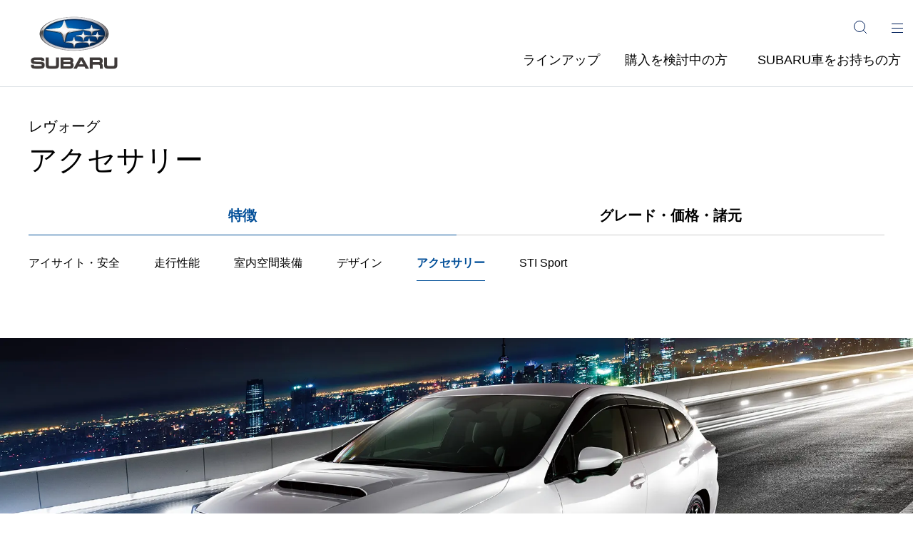

--- FILE ---
content_type: text/html;charset=UTF-8
request_url: https://www.subaru.jp/levorg/accessory/
body_size: 57347
content:
<!DOCTYPE html>
<html lang="ja ja">
<head>
<meta http-equiv="Content-Type" content="text/html; charset=UTF-8">
<meta name="description" content="レヴォーグのアクセサリーを紹介。快適なカーライフを支えるスバル純正アクセサリー。">
<title>アクセサリー | レヴォーグ | SUBARU</title>



<!-- Google Tag Manager --><script>(function(w,d,s,l,i){w[l]=w[l]||[];w[l].push({'gtm.start':new Date().getTime(),event:'gtm.js'});var f=d.getElementsByTagName(s)[0],j=d.createElement(s),dl=l!='dataLayer'?'&l='+l:'';j.async=true;j.src='https://www.googletagmanager.com/gtm.js?id='+i+dl;f.parentNode.insertBefore(j,f);})(window,document,'script','dataLayer','GTM-KWGCSS');</script><!-- End Google Tag Manager -->
<meta http-equiv="Content-Security-Policy" content="upgrade-insecure-requests"><!-- / #head_top -->
<meta charset="UTF-8" />
<meta name="robots" content="max-image-preview:large" />
<meta name="viewport" content="width=device-width,initial-scale=1" />
<link rel="apple-touch-icon" href="/apple-touch-icon.png">
<meta property="og:title" content="アクセサリー | レヴォーグ | SUBARU" />
<meta property="og:site_name" content="SUBARU オフィシャルWebサイト" />
<meta property="og:description" content="レヴォーグのアクセサリーを紹介。快適なカーライフを支えるスバル純正アクセサリー。" />
<meta property="og:type" content="website" />
<meta property="og:image" content="https://www.subaru.jp/levorg/common_levorg/images/ogp.webp" />
<meta name="twitter:card" content="summary_large_image" />
<meta property="og:url" content="https://www.subaru.jp/levorg/accessory/" />
<link rel="canonical" href="https://www.subaru.jp/levorg/accessory/" />
<link rel="stylesheet" href="/assets/css/reset.min.css" media="all">
<link rel="stylesheet" href="/assets/css/common.min.css?20250910" media="all"><!-- / #head_bottom -->
  <link rel="apple-touch-icon" href="/apple-touch-icon.png">

  <!-- 共通CSS -->
  <link rel="stylesheet" href="/common_carlineup/css/plugins/movie_playlist_bc.css">
  <link rel="stylesheet" href="/common_carlineup/css/style.css" media="all">
  <link rel="stylesheet" href="/levorg/common_levorg/css/style.css" media="all">

  <!-- ページCSS -->
  <link rel="stylesheet" href="/levorg/accessory/css/accessory.css" media="all">

</head>
<body>




<!-- Google Tag Manager (noscript) --><noscript><iframe src="https://www.googletagmanager.com/ns.html?id=GTM-KWGCSS"height="0" width="0" style="display:none;visibility:hidden"></iframe></noscript><!-- End Google Tag Manager (noscript) --><!-- / #body_top -->
  <div id="wrap">

<header id="header" class="header">
  <p class="header-logo">
    <a href="/">
      <picture>
        <source srcset="/assets/images/icn_logo_sp.webp" media="(max-width:768px)">
        <img loading="lazy" src="/assets/images/icn_logo.webp" alt="SUBARU">
      </picture>
    </a>
  </p>
  <div class="header-nav-wrap">
    <div class="header-upper-row">
      <div class="search-wrap">
        <button class="search-btn js-search-btn" aria-label="サイト内検索" aria-expanded="false">
          <img loading="lazy" src="/assets/images/icn_search.svg" alt="">
        </button>
      </div>

      <div class="search-drop-wrap js-search-drop">
        <div class="search-drop-wrap-inr">
          <form name="iSearchForm" action="https://search.subaru.jp/" method="GET" onsubmit="return mysearch(this);" accept-charset="UTF-8" class="search-form" role="search">
            <input type="text" name="kw" value="" class="iSearchAssist" placeholder="キーワード入力" title="キーワード検索">
            <span class="clear-btn" tabindex="0" role="button"><img loading="lazy" src="/assets/images/icn_btn_clear.svg"
                alt="閉じる"></span>
            <input type="hidden" name="env" value="subaru">
            <input type="hidden" name="temp" value="subaru">
            <input type="hidden" name="ie" value="u">
            <input type="submit" value="検索" class="search-submit">
          </form>
        </div>
      </div>

      <div class="menu-wrap">
        <button class="menu-btn js-menu-btn" aria-label="メインメニュー" aria-expanded="false">
          <span class="icn"><span></span></span>
        </button>
      </div>

      <div class="menu-gnav js-menu-gnav">
        <div class="inner-wrap">
          <ul class="menu-gnav-list">
            <li>
              <a href="/carlineup/"><span>ラインアップ</span></a>
            </li>
            <li>
              <a href="/purchase/"><span>購入を検討中の方</span></a>
              <ul>
                <li><a href="https://members.subaru.jp/estimate_simulation/">セルフ見積り</a></li>
                <li><a href="https://ap.subaru.jp/search/drivecar.html">試乗予約</a></li>
                <li><a href="https://ap.subaru.jp/search/dealer.html">来店予約</a></li>
                <li class="sp-only"><a href="https://ec.subaru.jp/online-meeting/?=spgnavi">オンライン相談</a></li>
                <li class="pc-only"><a href="https://ec.subaru.jp/online-meeting/?=pcgnavi">オンライン相談</a></li>
                <li class="sp-only"><a href="https://members.subaru.jp/catalog/catalog_apply.php?=spgnavi">カタログ請求</a></li>
                <li class="pc-only"><a href="https://members.subaru.jp/catalog/catalog_apply.php?=pcgnavi">カタログ請求</a></li>
                <li><a href="/comparison/">SUBARU車の比較</a></li>
                <li><a href="https://ucar.subaru.jp/" target="_blank">認定U-Car検索サイト SUGDAS</a></li>
              </ul>
            </li>
            <li>
              <a href="/dealerservice/forowner/"><span>SUBARU車をお持ちの方</span></a>
              <ul>
                <li><a href="/dealerservice/">ディーラーサービス</a></li>
                <li><a href="/afterparts/">純正メンテナンスパーツ</a></li>
                <li><a href="/accessory/">アクセサリー</a></li>
                <li><a href="/appli/mysubaru/">マイスバル</a></li>
                <li><a href="/accessory/versionup/">地図データ更新情報</a></li>
                <li><a href="/dealerservice/ownersmanual/">取扱説明書ダウンロード</a></li>
              </ul>
              <a href="https://faq.subaru.jp/" target="_blank" class="last-link"><span>お問い合わせ/よくある質問</span></a>
            </li>
          </ul>
        </div>
      </div>
    </div>
    <nav class="header-under-row">
      <ul class="header-gnav-list js-header-gnav-list">
        <li><a id="MenuLineup" href="/carlineup/">ラインアップ</a></li>
        <li><a href="/purchase/">購入を検討中の方</a></li>
        <li><a href="/dealerservice/forowner/">SUBARU車をお持ちの方</a></li>
      </ul>
    </nav>
  </div>
</header>
<div class="header-overlay js-header-overlay"></div>
<!-- /.menu-gnav --><!-- / #header -->

    <main id="contents" class="common">

      <div class="section">
        <div class="inner-wrap">
          <h1 class="h1ttl"><a href="/levorg/" class="arrow-link icn-none"><span class="sub">レヴォーグ</span></a>アクセサリー</h1>
        </div>
        <div class="feature-tab-wrap">
  <div class="tab-wrap cmn-tab-wrap">
    <ul class="inner-wrap tab-btns-list">
      <li>
        <a href="/levorg/" class="tab-btn cur" aria-current="page">特徴</a>
      </li>
      <li>
        <a href="/levorg/grade/" class="tab-btn">グレード・価格・諸元</a>
      </li>
    </ul>
  
    <div class="tab-wrap ver-sm pc-flex sp-scroll tab-btn-switch fixed-menu">
      <ul class="inner-wrap tab-btns-list">
        <li>
          <a href="/levorg/safety/" class="tab-btn">アイサイト<span class="pc-only">・</span><br class="sp-only">安全</a>
        </li>
        <li>
          <a href="/levorg/driving/" class="tab-btn">走行性能</a>
        </li>
        <li>
          <a href="/levorg/utility/" class="tab-btn">室内空間<br class="sp-only">装備</a>
        </li>
        <li>
          <a href="/levorg/design/" class="tab-btn">デザイン</a>
        </li>
        <li>
          <a href="/levorg/accessory/" class="tab-btn">アクセサリー</a>
        </li>
        <li>
          <a href="/levorg/stisport/" class="tab-btn">STI <br class="sp-only">Sport</a>
        </li>
      </ul>
    </div>
  </div>
</div>
      </div>

      <!-- MV静止画版 -->
      <div class="section">
        <figure class="nml-img-wrap">
          <div class="img"><img src="/levorg/accessory/images/img_accessory_mv.webp" alt="レヴォーグ　アクセサリー"></div>
        </figure>
      </div>

      <div class="content-mt">
        <div class="inner-wrap">
          <!-- MV動画版 -->
          <!-- <div class="video-container">
            <div class="video_area">
              <video-js id="player1" data-account="5997306732001" data-player="default" data-embed="default" controls="" data-video-id="6328050569112" data-playlist-id="" data-application-id="" loop="true" muted="true" playsinline="true" class="vjs-fluid">
              </video-js>
            </div>
          </div> -->

          <div class="inner-s-wrap">
            <p class="h3ttl content-mt">所有する悦びを実感できるデザイン＆クオリティ。<br class="pc-only">スバル純正アクセサリー</p>
          </div>
        </div>
      </div>

      <div class="content-mt">
        <div class="inner-s-wrap">
          <div class="link-scroll-wrap">
            <div class="txt-link-wrap pl0">
              <a href="#anchor-target-01" class="anchor-link">シミュレーション</a>
              <a href="#anchor-target-02" class="anchor-link">パッケージ</a>
              <a href="#anchor-target-03" class="anchor-link">ベースキット</a>
              <a href="#anchor-target-04" class="anchor-link">アクセサリー一覧</a>
            </div>
          </div>
        </div>
      </div>

      <div class="section">
        <div class="inner-s-wrap">
          <div class="txt-link-wrap right mt-m sp-mt-s">
            <ul class="pdf-link-list">
              <li class="item">
                <a href="https://www.subaru.jp/accessory/catalog/pdf/levorg_acc.pdf" target="_blank" class="arrow-link pdf-link"><img src="/assets/images/icn_pdf.webp" alt="" class="icn"><span class="txt-b">レヴォーグ アクセサリーカタログ</span></a>
              </li>
            </ul>
          </div>
        </div>
      </div>

      <div class="section" id="anchor-target-01">
        <div class="inner-s-wrap">
          <h2 class="h2ttl">カスタマイズ<br class="sp-only">シミュレーション</h2>
          <figure class="nml-img-wrap">
            <div class="img"><img src="/levorg/accessory/images/img_accessory_simulation.webp" alt="LEVORG STYLE BOOK"></div>
            <figcaption class="mt-s">おすすめのアクセサリーパーツによるカスタマイズイメージ、コストシミュレーションができます。</figcaption>
          </figure>
          <div class="txt-link-wrap right mt-m sp-mt-s">
            <a href="/accessory/levorg/stylebook/" target="_blank" class="arrow-link">シミュレーションする</a>
          </div>
        </div>
      </div>

      <div class="section" id="anchor-target-02">
        <div class="inner-s-wrap">
          <h2 class="h2ttl">お得なパッケージ</h2>

          <div class="show-more-than2-wrap js-show-more-wrap-v2">
            <ul class="js-show-more-list-v2">
              <li class="show-item">
                <div class="car-detail-itbox sp-inner-w100p">
                  <div class="grey-box">
                    <h3 class="h3ttl">エアロパッケージ I</h3>
                    <p class="txt-b">オリジナルスタイリングで魅せる洗練された個性を。</p>
                  </div>
                  <div class="img-box">
                    <img src="/levorg/accessory/images/img_accessory_package01.webp" alt="レヴォーグ　車体イメージ">
                  </div>
                  <div class="grey-box">
                    <p>流麗なエアロパーツデザインがオリジナルのスタイリングに洗練された個性をプラスする。</p>
                    <details class="acc-wrap nml-acc-wrap js-acc-details">
                      <summary class="triggle nml-toggle-icn js-acc-ttl">詳細や価格を見る</summary>
                      <div class="acc-contents js-acc-contents">
                        <div class="acc-contents-inner">
                          <p>エアロパッケージⅠでは、エアロパーツをボディカラーと同色でコーディネートすることで、質感に磨きをかけSUBARUの普遍的な価値、車としての存在感を強調するエアロフォルムに仕上げました。車両との一体感があり、シンプルでありながら洗練された個性をプラスします。</p>
                          <div class="table-wrap mt-m">
                            <table class="table-nml price-table">
                              <colgroup>
                                <col class="w50p">
                              </colgroup>
                              <thead>
                                <tr>
                                  <th>エアロパッケージ I</th>
                                </tr>
                              </thead>
                              <tbody>
                                <tr>
                                  <td>
                                    <p class="mb-m">Smart Edition EX / GT-H EX用</p>
                                    <div class="cell-price-wrap">
                                      <p>通常価格</p>
                                      <p>199,540円</p>
                                    </div>
                                  </td>
                                </tr>
                                <tr>
                                  <td>
                                    <div class="cell-price-wrap">
                                      <p><span class="txt-b">パッケージ価格</span><!-- <br><span class="grey-k60 txt-xxs">※※※※※</span> --></p>
                                      <p class="pkg-price">181,610円</p>
                                    </div>
                                  </td>
                                </tr>
                              </tbody>
                            </table>
                          </div>
                          <div class="table-wrap mt-m">
                            <table class="table-nml price-table">
                              <colgroup>
                                <col class="w50p">
                              </colgroup>
                              <tbody>
                                <tr>
                                  <td>
                                    <p class="mb-m">STI Sport EX / STI Sport R EX用</p>
                                    <div class="cell-price-wrap">
                                      <p>通常価格</p>
                                      <p>202,840円</p>
                                    </div>
                                  </td>
                                </tr>
                                <tr>
                                  <td>
                                    <div class="cell-price-wrap">
                                      <p><span class="txt-b">パッケージ価格</span><!-- <br><span class="grey-k60 txt-xxs">※※※※※</span> --></p>
                                      <p class="pkg-price">184,580円</p>
                                    </div>
                                  </td>
                                </tr>
                              </tbody>
                            </table>
                          </div>
                          <ul class="note-list">
                            <li><span class="mark">※</span><span class="txt">価格は標準工賃と消費税10%を含むメーカー希望小売価格</span></li>
                          </ul>
                        </div>
                      </div>
                    </details>
                    <div class="btn-wrap flx-box jc-c">
                      <button class="bc_modal_movie alpha_hover vertical btn-nml" data-bcid="6245628549001" style="opacity: 1;">
                        <span>動画を見る</span>
                      </button>
                    </div>
                  </div>
                </div>

                <h3 class="h4ttl content-mt">パッケージ内容</h3>
                <!-- @関数での呼び出し ** ここから？ ** -->
                
					<ul class="panel-list panel-3 sp-panel-2 content-mt">
						
								<li class="item">
									<div class="photo enlarge-img">
										<button class="enlarge-triggle" data-action="on_modal" data-target-modal-win="modal-win-15786" data-modal-type="accessory-box-15786-12374" data-modal-img="/accessory/levorg/exterior/img/ex_01s.jpg" data-modal-alt="フロントバンパースカート カラード">
											<img loading="lazy" src="/accessory/levorg/exterior/img/ex_01s.jpg" alt="フロントバンパースカート カラード" width="726" height="408">
										</button>
									</div>
									<p class="txt-l sp-txt-s txt-b mt-s">フロントバンパースカート カラード</p>
									<p class="sp-txt-xs mt-xs grey-k60">流麗なデザインのフロントバンパースカート。エアロパーツをボディカラーと同一色でトータルにコーディネートすることで、オリジナルのスタイリングに洗練された個性をプラスします。</p>
									
										<ul class="nml-price-list">
											
												<li class="nml-price-wrap">
													<p class="ttl"></p>
													<p class="price"><span class="num" lang="en">67,540</span>円</p>
												</li>
											
											
											
										</ul>
									
									
								</li>
							
						
								<li class="item">
									<div class="photo enlarge-img">
										<button class="enlarge-triggle" data-action="on_modal" data-target-modal-win="modal-win-15786" data-modal-type="accessory-box-15786-12311" data-modal-img="/accessory/levorg/exterior/img/ex_02s.jpg" data-modal-alt="リヤバンパースカート">
											<img loading="lazy" src="/accessory/levorg/exterior/img/ex_02s.jpg" alt="リヤバンパースカート" width="726" height="408">
										</button>
									</div>
									<p class="txt-l sp-txt-s txt-b mt-s">リヤバンパースカート</p>
									<p class="sp-txt-xs mt-xs grey-k60">流麗なデザインのリヤバンパースカート。エアロパーツをボディカラーと同一色でトータルにコーディネートすることで、オリジナルのスタイリングに洗練された個性をプラスします。</p>
									
										<ul class="nml-price-list">
											
												<li class="nml-price-wrap">
													<p class="ttl"></p>
													<p class="price"><span class="num" lang="en">77,550</span>円</p>
												</li>
											
											
											
										</ul>
									
									
								</li>
							
						
								<li class="item">
									<div class="photo enlarge-img">
										<button class="enlarge-triggle" data-action="on_modal" data-target-modal-win="modal-win-15786" data-modal-type="accessory-box-15786-12322" data-modal-img="/accessory/levorg/exterior/img/ex_09s.jpg" data-modal-alt="フロントグリル">
											<img loading="lazy" src="/accessory/levorg/exterior/img/ex_09s.jpg" alt="フロントグリル" width="726" height="408">
										</button>
									</div>
									<p class="txt-l sp-txt-s txt-b mt-s">フロントグリル</p>
									<p class="sp-txt-xs mt-xs grey-k60">スポーティな印象を与えるワイドなメッシュ形状を採用し、立体的に造形。外枠にはクロームメッキを施し、上質さも両立したフロントフェイスを演出します。</p>
									
										<ul class="nml-price-list">
											
												<li class="nml-price-wrap">
													<p class="ttl"></p>
													<p class="price"><span class="num" lang="en">54,450</span>円</p>
												</li>
											
											
											
										</ul>
									
									
								</li>
							
						
								<li class="item">
									<div class="photo enlarge-img">
										<button class="enlarge-triggle" data-action="on_modal" data-target-modal-win="modal-win-15786" data-modal-type="accessory-box-15786-12420" data-modal-img="/accessory/levorg/exterior/img/ex_11s.jpg" data-modal-alt="フロントグリル STI">
											<img loading="lazy" src="/accessory/levorg/exterior/img/ex_11s.jpg" alt="フロントグリル STI" width="726" height="408">
										</button>
									</div>
									<p class="txt-l sp-txt-s txt-b mt-s">フロントグリル STI</p>
									<p class="sp-txt-xs mt-xs grey-k60">スポーティな印象を与えるワイドなメッシュ形状を採用し、STIエンブレムを配置。外枠にはクロームメッキを施し、上質さも両立したフロントフェイスを演出します。</p>
									
										<ul class="nml-price-list">
											
												<li class="nml-price-wrap">
													<p class="ttl"></p>
													<p class="price"><span class="num" lang="en">57,750</span>円</p>
												</li>
											
											
											
										</ul>
									
									
								</li>
							
						
					</ul>
					<div class="modal-win win-large" data-modal-win-id="modal-win-15786">
						<div class="modal-win-inr">
							<div class="modal-close-btn">
								<button type="button" data-action="off_modal">
									<img loading="lazy" src="/assets/images/icn_close.svg" alt="閉じる">
								</button>
							</div>
							
									<div class="modal-win-body with-mask hide" data-modal-group="accessory-box" data-area="accessory-box-15786-12374">
										<p class="modal-inr-mask js-modal-inr-mask"></p>
										<div class="modal-win-main">
											<p><img loading="lazy" src="/accessory/levorg/exterior/img/ex_01l.jpg" alt="フロントバンパースカート カラード" width="1664" height="936"></p>
											<h5 class="h5ttl mt-l sp-mt-m">フロントバンパースカート カラード</h5>

											

											

											

											

											
												<table class="table-nml mt-s">
													<tbody>
													
														<tr>
															<td>
																<dl class="flx-box jc-sb">
																	<dt></dt>
																	<dd>67,540円</dd>
																</dl>
															</td>
														</tr>
													
													
													
													</tbody>
												</table>
											

											

											
												<p class="mt-s">流麗なデザインのフロントバンパースカート。エアロパーツをボディカラーと同一色でトータルにコーディネートすることで、オリジナルのスタイリングに洗練された個性をプラスします。</p>
											

											〈フロントバンパースカート ブラック、STI フロントアンダースポイラーと共着不可〉<br>※樹脂製、ボディ同色。<br>※装着部地上高が最大約20mm下がります。
										</div>
									</div>

									
								
							
									<div class="modal-win-body with-mask hide" data-modal-group="accessory-box" data-area="accessory-box-15786-12311">
										<p class="modal-inr-mask js-modal-inr-mask"></p>
										<div class="modal-win-main">
											<p><img loading="lazy" src="/accessory/levorg/exterior/img/ex_02l.jpg" alt="リヤバンパースカート" width="1664" height="936"></p>
											<h5 class="h5ttl mt-l sp-mt-m">リヤバンパースカート</h5>

											

											

											

											

											
												<table class="table-nml mt-s">
													<tbody>
													
														<tr>
															<td>
																<dl class="flx-box jc-sb">
																	<dt></dt>
																	<dd>77,550円</dd>
																</dl>
															</td>
														</tr>
													
													
													
													</tbody>
												</table>
											

											

											
												<p class="mt-s">流麗なデザインのリヤバンパースカート。エアロパーツをボディカラーと同一色でトータルにコーディネートすることで、オリジナルのスタイリングに洗練された個性をプラスします。</p>
											

											〈STI リヤアンダースポイラー、STI リヤサイドアンダースポイラー、エアロスプラッシュ リヤ、リヤアンダーディフューザーと共着不可〉<br>●樹脂製、ボディ同色。<br>※装着部地上高が最大約18mm下がります。
										</div>
									</div>

									
								
							
									<div class="modal-win-body with-mask hide" data-modal-group="accessory-box" data-area="accessory-box-15786-12322">
										<p class="modal-inr-mask js-modal-inr-mask"></p>
										<div class="modal-win-main">
											<p><img loading="lazy" src="/accessory/levorg/exterior/img/ex_09l.jpg" alt="フロントグリル" width="1664" height="936"></p>
											<h5 class="h5ttl mt-l sp-mt-m">フロントグリル</h5>

											

											

											

											

											
												<table class="table-nml mt-s">
													<tbody>
													
														<tr>
															<td>
																<dl class="flx-box jc-sb">
																	<dt></dt>
																	<dd>54,450円</dd>
																</dl>
															</td>
														</tr>
													
													
													
													</tbody>
												</table>
											

											

											
												<p class="mt-s">スポーティな印象を与えるワイドなメッシュ形状を採用し、立体的に造形。外枠にはクロームメッキを施し、上質さも両立したフロントフェイスを演出します。</p>
											

											〈Smart Edition EX、GT-H EX用〉<br>●樹脂製、クリスタルブラック・シリカ塗装。
										</div>
									</div>

									
								
							
									<div class="modal-win-body with-mask hide" data-modal-group="accessory-box" data-area="accessory-box-15786-12420">
										<p class="modal-inr-mask js-modal-inr-mask"></p>
										<div class="modal-win-main">
											<p><img loading="lazy" src="/accessory/levorg/exterior/img/ex_11l.jpg" alt="フロントグリル STI" width="1664" height="936"></p>
											<h5 class="h5ttl mt-l sp-mt-m">フロントグリル STI</h5>

											

											

											

											

											
												<table class="table-nml mt-s">
													<tbody>
													
														<tr>
															<td>
																<dl class="flx-box jc-sb">
																	<dt></dt>
																	<dd>57,750円</dd>
																</dl>
															</td>
														</tr>
													
													
													
													</tbody>
												</table>
											

											

											
												<p class="mt-s">スポーティな印象を与えるワイドなメッシュ形状を採用し、STIエンブレムを配置。外枠にはクロームメッキを施し、上質さも両立したフロントフェイスを演出します。</p>
											

											〈STI Sport EX、STI Sport R EX用〉<br>●樹脂製、クリスタルブラック・シリカ塗装。
										</div>
									</div>

									
								
							
						</div>
					</div>
				
                <!-- @関数での呼び出し ** ここまで？ ** -->

              </li>
              <li class="show-item">
                <div class="car-detail-itbox sp-inner-w100p content-mt">
                  <div class="grey-box">
                    <h3 class="h3ttl">エアロパッケージ II</h3>
                    <p class="txt-b">ダイナミックかつスタイリッシュにボディ下周りを引き締める。</p>
                  </div>
                  <div class="img-box">
                    <img src="/levorg/accessory/images/img_accessory_package02.webp" alt="レヴォーグ　ユーティリティパッケージのイメージ">
                  </div>
                  <div class="grey-box">
                    <p>漆黒のブラック塗装が施されたダイナミックかつスタイリッシュな力強いスタイリング。</p>
                    <details class="acc-wrap nml-acc-wrap js-acc-details">
                      <summary class="triggle nml-toggle-icn js-acc-ttl">詳細や価格を見る</summary>
                      <div class="acc-contents js-acc-contents">
                        <div class="acc-contents-inner">
                          <p>エアロパッケージⅡは、漆黒のブラック塗装が施されたフロントバンパースカート、サイドアンダースカート、そしてリヤアンダーディフューザーでボディの下回りを引き締めます。フロントバンパースカートでは、はり出しが大きく両サイドにボリューム感を持たせ、リヤのディフューザー構造とサイドに回り込ませたスカート構造を採用。また、車両前方から見るとシルエットが台形になり、車のふんばり感を演出しています。</p>
                          <div class="table-wrap mt-m">
                            <table class="table-nml price-table">
                              <colgroup>
                                <col class="w50p">
                              </colgroup>
                              <thead>
                                <tr>
                                  <th>エアロパッケージ II</th>
                                </tr>
                              </thead>
                              <tbody>
                                <tr>
                                  <td>
                                    <p class="mb-m">Smart Edition EX / GT-H EX用</p>
                                    <div class="cell-price-wrap">
                                      <p>通常価格</p>
                                      <p>235,840円</p>
                                    </div>
                                  </td>
                                </tr>
                                <tr>
                                  <td>
                                    <div class="cell-price-wrap">
                                      <p><span class="txt-b">パッケージ価格</span><!-- <br><span class="grey-k60 txt-xxs">※※※※※</span> --></p>
                                      <p class="pkg-price">214,940円</p>
                                    </div>
                                  </td>
                                </tr>
                              </tbody>
                            </table>
                          </div>
                          <div class="table-wrap mt-m">
                            <table class="table-nml price-table">
                              <colgroup>
                                <col class="w50p">
                              </colgroup>
                              <tbody>
                                <tr>
                                  <td>
                                    <p class="mb-m">STI Sport EX / STI Sport R EX用</p>
                                    <div class="cell-price-wrap">
                                      <p>通常価格</p>
                                      <p>239,140円</p>
                                    </div>
                                  </td>
                                </tr>
                                <tr>
                                  <td>
                                    <div class="cell-price-wrap">
                                      <p><span class="txt-b">パッケージ価格</span><!-- <br><span class="grey-k60 txt-xxs">※※※※※</span> --></p>
                                      <p class="pkg-price">217,910円</p>
                                    </div>
                                  </td>
                                </tr>
                              </tbody>
                            </table>
                          </div>
                          <ul class="note-list">
                            <li><span class="mark">※</span><span class="txt">購入特典（STIパフォーマンスエンブレム）等はありません。</span></li>
                            <li><span class="mark">※</span><span class="txt">価格は標準工賃と消費税10%を含むメーカー希望小売価格</span></li>
                          </ul>
                        </div>
                      </div>
                    </details>
                    <div class="btn-wrap flx-box jc-c">
                      <button class="bc_modal_movie alpha_hover vertical btn-nml" data-bcid="6245627370001" style="opacity: 1;">
                        <span>動画を見る</span>
                      </button>
                    </div>
                  </div>
                </div>

                <h3 class="h4ttl content-mt">パッケージ内容</h3>
                <!-- @関数での呼び出し ** ここから？ ** -->
                
					<ul class="panel-list panel-3 sp-panel-2 content-mt">
						
								<li class="item">
									<div class="photo enlarge-img">
										<button class="enlarge-triggle" data-action="on_modal" data-target-modal-win="modal-win-15787" data-modal-type="accessory-box-15787-12340" data-modal-img="/accessory/levorg/exterior/img/ex_05s.jpg" data-modal-alt="フロントバンパースカート ブラック">
											<img loading="lazy" src="/accessory/levorg/exterior/img/ex_05s.jpg" alt="フロントバンパースカート ブラック" width="726" height="408">
										</button>
									</div>
									<p class="txt-l sp-txt-s txt-b mt-s">フロントバンパースカート ブラック</p>
									<p class="sp-txt-xs mt-xs grey-k60">ボリューム感のある造形とブラック塗装でボディ下部を引き締め、ダイナミックかつスタイリッシュな力強いスタイリングを演出します。</p>
									
										<ul class="nml-price-list">
											
												<li class="nml-price-wrap">
													<p class="ttl"></p>
													<p class="price"><span class="num" lang="en">64,240</span>円</p>
												</li>
											
											
											
										</ul>
									
									
								</li>
							
						
								<li class="item">
									<div class="photo enlarge-img">
										<button class="enlarge-triggle" data-action="on_modal" data-target-modal-win="modal-win-15787" data-modal-type="accessory-box-15787-12322" data-modal-img="/accessory/levorg/exterior/img/ex_09s.jpg" data-modal-alt="フロントグリル">
											<img loading="lazy" src="/accessory/levorg/exterior/img/ex_09s.jpg" alt="フロントグリル" width="726" height="408">
										</button>
									</div>
									<p class="txt-l sp-txt-s txt-b mt-s">フロントグリル</p>
									<p class="sp-txt-xs mt-xs grey-k60">スポーティな印象を与えるワイドなメッシュ形状を採用し、立体的に造形。外枠にはクロームメッキを施し、上質さも両立したフロントフェイスを演出します。</p>
									
										<ul class="nml-price-list">
											
												<li class="nml-price-wrap">
													<p class="ttl"></p>
													<p class="price"><span class="num" lang="en">54,450</span>円</p>
												</li>
											
											
											
										</ul>
									
									
								</li>
							
						
								<li class="item">
									<div class="photo enlarge-img">
										<button class="enlarge-triggle" data-action="on_modal" data-target-modal-win="modal-win-15787" data-modal-type="accessory-box-15787-12420" data-modal-img="/accessory/levorg/exterior/img/ex_11s.jpg" data-modal-alt="フロントグリル STI">
											<img loading="lazy" src="/accessory/levorg/exterior/img/ex_11s.jpg" alt="フロントグリル STI" width="726" height="408">
										</button>
									</div>
									<p class="txt-l sp-txt-s txt-b mt-s">フロントグリル STI</p>
									<p class="sp-txt-xs mt-xs grey-k60">スポーティな印象を与えるワイドなメッシュ形状を採用し、STIエンブレムを配置。外枠にはクロームメッキを施し、上質さも両立したフロントフェイスを演出します。</p>
									
										<ul class="nml-price-list">
											
												<li class="nml-price-wrap">
													<p class="ttl"></p>
													<p class="price"><span class="num" lang="en">57,750</span>円</p>
												</li>
											
											
											
										</ul>
									
									
								</li>
							
						
								<li class="item">
									<div class="photo enlarge-img">
										<button class="enlarge-triggle" data-action="on_modal" data-target-modal-win="modal-win-15787" data-modal-type="accessory-box-15787-12352" data-modal-img="/accessory/levorg/exterior/img/ex_06s.jpg" data-modal-alt="サイドアンダースカート">
											<img loading="lazy" src="/accessory/levorg/exterior/img/ex_06s.jpg" alt="サイドアンダースカート" width="726" height="408">
										</button>
									</div>
									<p class="txt-l sp-txt-s txt-b mt-s">サイドアンダースカート</p>
									<p class="sp-txt-xs mt-xs grey-k60">フロントバンパースカート ブラックとリヤアンダーディフューザーを結ぶような、ブラックのセパレートデザインを採用。サイドスタイルにアクセントを加えます。</p>
									
										<ul class="nml-price-list">
											
												<li class="nml-price-wrap">
													<p class="ttl"></p>
													<p class="price"><span class="num" lang="en">42,350</span>円</p>
												</li>
											
											
											
										</ul>
									
									
								</li>
							
						
								<li class="item">
									<div class="photo enlarge-img">
										<button class="enlarge-triggle" data-action="on_modal" data-target-modal-win="modal-win-15787" data-modal-type="accessory-box-15787-12456" data-modal-img="/accessory/levorg/exterior/img/ex_07s.jpg" data-modal-alt="リヤアンダーディフューザー">
											<img loading="lazy" src="/accessory/levorg/exterior/img/ex_07s.jpg" alt="リヤアンダーディフューザー" width="726" height="408">
										</button>
									</div>
									<p class="txt-l sp-txt-s txt-b mt-s">リヤアンダーディフューザー</p>
									<p class="sp-txt-xs mt-xs grey-k60">ホイールアーチ部分からリヤバンパーまで回り込む立体的なデザインと縦ラインのフィンが、ダイナミックかつスタイリッシュな力強いスタイリングを演出します。</p>
									
										<ul class="nml-price-list">
											
												<li class="nml-price-wrap">
													<p class="ttl"></p>
													<p class="price"><span class="num" lang="en">74,800</span>円</p>
												</li>
											
											
											
										</ul>
									
									
								</li>
							
						
					</ul>
					<div class="modal-win win-large" data-modal-win-id="modal-win-15787">
						<div class="modal-win-inr">
							<div class="modal-close-btn">
								<button type="button" data-action="off_modal">
									<img loading="lazy" src="/assets/images/icn_close.svg" alt="閉じる">
								</button>
							</div>
							
									<div class="modal-win-body with-mask hide" data-modal-group="accessory-box" data-area="accessory-box-15787-12340">
										<p class="modal-inr-mask js-modal-inr-mask"></p>
										<div class="modal-win-main">
											<p><img loading="lazy" src="/accessory/levorg/exterior/img/ex_05l.jpg" alt="フロントバンパースカート ブラック" width="1664" height="936"></p>
											<h5 class="h5ttl mt-l sp-mt-m">フロントバンパースカート ブラック</h5>

											

											

											

											

											
												<table class="table-nml mt-s">
													<tbody>
													
														<tr>
															<td>
																<dl class="flx-box jc-sb">
																	<dt></dt>
																	<dd>64,240円</dd>
																</dl>
															</td>
														</tr>
													
													
													
													</tbody>
												</table>
											

											

											
												<p class="mt-s">ボリューム感のある造形とブラック塗装でボディ下部を引き締め、ダイナミックかつスタイリッシュな力強いスタイリングを演出します。</p>
											

											〈フロントバンパースカート カラード、STI フロントアンダースポイラーと共着不可〉<br>●樹脂製、クリスタルブラック・シリカ塗装。<br>※装着部地上高が最大約20mm下がります。
										</div>
									</div>

									
								
							
									<div class="modal-win-body with-mask hide" data-modal-group="accessory-box" data-area="accessory-box-15787-12322">
										<p class="modal-inr-mask js-modal-inr-mask"></p>
										<div class="modal-win-main">
											<p><img loading="lazy" src="/accessory/levorg/exterior/img/ex_09l.jpg" alt="フロントグリル" width="1664" height="936"></p>
											<h5 class="h5ttl mt-l sp-mt-m">フロントグリル</h5>

											

											

											

											

											
												<table class="table-nml mt-s">
													<tbody>
													
														<tr>
															<td>
																<dl class="flx-box jc-sb">
																	<dt></dt>
																	<dd>54,450円</dd>
																</dl>
															</td>
														</tr>
													
													
													
													</tbody>
												</table>
											

											

											
												<p class="mt-s">スポーティな印象を与えるワイドなメッシュ形状を採用し、立体的に造形。外枠にはクロームメッキを施し、上質さも両立したフロントフェイスを演出します。</p>
											

											〈Smart Edition EX、GT-H EX用〉<br>●樹脂製、クリスタルブラック・シリカ塗装。
										</div>
									</div>

									
								
							
									<div class="modal-win-body with-mask hide" data-modal-group="accessory-box" data-area="accessory-box-15787-12420">
										<p class="modal-inr-mask js-modal-inr-mask"></p>
										<div class="modal-win-main">
											<p><img loading="lazy" src="/accessory/levorg/exterior/img/ex_11l.jpg" alt="フロントグリル STI" width="1664" height="936"></p>
											<h5 class="h5ttl mt-l sp-mt-m">フロントグリル STI</h5>

											

											

											

											

											
												<table class="table-nml mt-s">
													<tbody>
													
														<tr>
															<td>
																<dl class="flx-box jc-sb">
																	<dt></dt>
																	<dd>57,750円</dd>
																</dl>
															</td>
														</tr>
													
													
													
													</tbody>
												</table>
											

											

											
												<p class="mt-s">スポーティな印象を与えるワイドなメッシュ形状を採用し、STIエンブレムを配置。外枠にはクロームメッキを施し、上質さも両立したフロントフェイスを演出します。</p>
											

											〈STI Sport EX、STI Sport R EX用〉<br>●樹脂製、クリスタルブラック・シリカ塗装。
										</div>
									</div>

									
								
							
									<div class="modal-win-body with-mask hide" data-modal-group="accessory-box" data-area="accessory-box-15787-12352">
										<p class="modal-inr-mask js-modal-inr-mask"></p>
										<div class="modal-win-main">
											<p><img loading="lazy" src="/accessory/levorg/exterior/img/ex_06l.jpg" alt="サイドアンダースカート" width="1664" height="936"></p>
											<h5 class="h5ttl mt-l sp-mt-m">サイドアンダースカート</h5>

											

											

											

											

											
												<table class="table-nml mt-s">
													<tbody>
													
														<tr>
															<td>
																<dl class="flx-box jc-sb">
																	<dt></dt>
																	<dd>42,350円</dd>
																</dl>
															</td>
														</tr>
													
													
													
													</tbody>
												</table>
											

											

											
												<p class="mt-s">フロントバンパースカート ブラックとリヤアンダーディフューザーを結ぶような、ブラックのセパレートデザインを採用。サイドスタイルにアクセントを加えます。</p>
											

											〈エアロスプラッシュ、サイドストレーキ、STI サイドアンダースポイラーと共着不可〉<br>●エアロスプラッシュ フロントとサイドストレーキのセット。<br>●樹脂製、クリスタルブラック・シリカ塗装。<br>※装着部地上高が最大約10mm下がります。<br>※エアロスプラッシュ、サイドストレーキは単品でカラード品も用意しています。<br>※本製品の取付により足が掛かりやすくなりますので乗降時は十分注意してください。
										</div>
									</div>

									
								
							
									<div class="modal-win-body with-mask hide" data-modal-group="accessory-box" data-area="accessory-box-15787-12456">
										<p class="modal-inr-mask js-modal-inr-mask"></p>
										<div class="modal-win-main">
											<p><img loading="lazy" src="/accessory/levorg/exterior/img/ex_07l.jpg" alt="リヤアンダーディフューザー" width="1664" height="936"></p>
											<h5 class="h5ttl mt-l sp-mt-m">リヤアンダーディフューザー</h5>

											

											

											

											

											
												<table class="table-nml mt-s">
													<tbody>
													
														<tr>
															<td>
																<dl class="flx-box jc-sb">
																	<dt></dt>
																	<dd>74,800円</dd>
																</dl>
															</td>
														</tr>
													
													
													
													</tbody>
												</table>
											

											

											
												<p class="mt-s">ホイールアーチ部分からリヤバンパーまで回り込む立体的なデザインと縦ラインのフィンが、ダイナミックかつスタイリッシュな力強いスタイリングを演出します。</p>
											

											〈STI リヤアンダースポイラー、STI リヤサイドアンダースポイラー、エアロスプラッシュリヤ、リヤバンパースカートと共着不可〉<br>●樹脂製、クリスタルブラック・シリカ塗装。<br>※装着部地上高が最大約34mm下がります。
										</div>
									</div>

									
								
							
						</div>
					</div>
				
                <!-- @関数での呼び出し ** ここまで？ ** -->

              </li>
              <li class="show-item">
                <div class="car-detail-itbox sp-inner-w100p content-mt">
                  <div class="grey-box">
                    <h3 class="h3ttl">STI エアロパッケージ</h3>
                    <p class="txt-b">漆黒のブラック塗装、鮮やかなチェリーレッド塗装を施し、モータースポーツの息吹を感じさせるダイナミックなエアロスタイル。</p>
                  </div>
                  <div class="img-box">
                    <img src="/levorg/accessory/images/img_accessory_package03.webp" alt="レヴォーグ　車体イメージ">
                  </div>
                  <div class="grey-box">
                    <p>ハイパフォーマンスでありながらシックなエアロスタイルをレヴォーグに。</p>
                    <details class="acc-wrap nml-acc-wrap js-acc-details">
                      <summary class="triggle nml-toggle-icn js-acc-ttl">詳細や価格を見る</summary>
                      <div class="acc-contents js-acc-contents">
                        <div class="acc-contents-inner">
                          <p>STIが空力性能を磨き上げたフロントからリヤまでのアンダースポイラー。漆黒のブラック塗装に加え、ボディ全周のアンダースポイラーには、鮮やかなチェリーレッドも用意。モータースポーツが磨いたエアロダイナミクスをレヴォーグに与えました。</p>
                          <div class="table-wrap mt-m">
                            <table class="table-nml price-table">
                              <colgroup>
                                <col class="w50p">
                              </colgroup>
                              <thead>
                                <tr>
                                  <th>STI エアロパッケージ <br class="sp-only">ブラック</th>
                                </tr>
                              </thead>
                              <tbody>
                                <tr>
                                  <td>
                                    <div class="cell-price-wrap">
                                      <p>通常価格</p>
                                      <p>255,640円</p>
                                    </div>
                                  </td>
                                </tr>
                                <tr>
                                  <td>
                                    <div class="cell-price-wrap">
                                      <p><span class="txt-b">パッケージ価格</span><!-- <br><span class="grey-k60 txt-xxs">※※※※※</span> --></p>
                                      <p class="pkg-price">232,760円</p>
                                    </div>
                                  </td>
                                </tr>
                              </tbody>
                            </table>
                          </div>
                          <div class="table-wrap mt-m">
                            <table class="table-nml price-table">
                              <colgroup>
                                <col class="w50p">
                              </colgroup>
                              <thead>
                                <tr>
                                  <th>STI エアロパッケージ <br class="sp-only">チェリーレッド</th>
                                </tr>
                              </thead>
                              <tbody>
                                <tr>
                                  <td>
                                    <div class="cell-price-wrap">
                                      <p>通常価格</p>
                                      <p>291,940円</p>
                                    </div>
                                  </td>
                                </tr>
                                <tr>
                                  <td>
                                    <div class="cell-price-wrap">
                                      <p><span class="txt-b">パッケージ価格</span><!-- <br><span class="grey-k60 txt-xxs">※※※※※</span> --></p>
                                      <p class="pkg-price">265,430円</p>
                                    </div>
                                  </td>
                                </tr>
                              </tbody>
                            </table>
                          </div>
                          <ul class="note-list">
                            <li><span class="mark">※</span><span class="txt">価格は標準工賃と消費税10%を含むメーカー希望小売価格</span></li>
                          </ul>
                        </div>
                      </div>
                    </details>
                    <div class="btn-wrap flx-box jc-c">
                      <button class="bc_modal_movie alpha_hover vertical btn-nml" data-bcid="6245626212001" style="opacity: 1;">
                        <span>動画を見る</span>
                      </button>
                    </div>
                  </div>
                </div>

                <h3 class="h4ttl content-mt">パッケージ内容</h3>
                <!-- @関数での呼び出し ** ここから？ ** -->
                
					<ul class="panel-list panel-3 sp-panel-2 content-mt">
						
								<li class="item">
									<div class="photo enlarge-img">
										<button class="enlarge-triggle" data-action="on_modal" data-target-modal-win="modal-win-15788" data-modal-type="accessory-box-15788-12424" data-modal-img="/accessory/levorg/sti/img/sti_01s.jpg" data-modal-alt="STI フロントアンダースポイラー※SUBARU純正保証対象">
											<img loading="lazy" src="/accessory/levorg/sti/img/sti_01s.jpg" alt="STI フロントアンダースポイラー※SUBARU純正保証対象" width="726" height="408">
										</button>
									</div>
									<p class="txt-l sp-txt-s txt-b mt-s">STI フロントアンダースポイラー※SUBARU純正保証対象</p>
									<p class="sp-txt-xs mt-xs grey-k60">フロントバンパー下部に流れる空気を整え、接地性を向上。高速時のハンドリングをより確かにするだけでなく、スタイリングを引き締めます。サイド、リヤサイド、リヤ、ルーフエンドの各スポイラーと合わせることで、最大限の空力効果を発揮します。</p>
									
										<ul class="nml-price-list">
											
												<li class="nml-price-wrap">
													<p class="ttl">ブラック：</p>
													<p class="price"><span class="num" lang="en">67,100</span>円</p>
												</li>
											
											
												<li class="nml-price-wrap">
													<p class="ttl">チェリーレッド：</p>
													<p class="price"><span class="num" lang="en">75,900</span>円</p>
												</li>
											
											
										</ul>
									
									
								</li>
							
						
								<li class="item">
									<div class="photo enlarge-img">
										<button class="enlarge-triggle" data-action="on_modal" data-target-modal-win="modal-win-15788" data-modal-type="accessory-box-15788-12290" data-modal-img="/accessory/levorg/sti/img/sti_02s.jpg" data-modal-alt="STI サイドアンダースポイラー※SUBARU純正保証対象">
											<img loading="lazy" src="/accessory/levorg/sti/img/sti_02s.jpg" alt="STI サイドアンダースポイラー※SUBARU純正保証対象" width="726" height="408">
										</button>
									</div>
									<p class="txt-l sp-txt-s txt-b mt-s">STI サイドアンダースポイラー※SUBARU純正保証対象</p>
									<p class="sp-txt-xs mt-xs grey-k60">フロントからボディサイドを流れる空気を整え、走行安定性を向上。ボディ下面に流れ込み車体を押し上げようとする空気を後方に流します。</p>
									
										<ul class="nml-price-list">
											
												<li class="nml-price-wrap">
													<p class="ttl">ブラック：</p>
													<p class="price"><span class="num" lang="en">76,450</span>円</p>
												</li>
											
											
												<li class="nml-price-wrap">
													<p class="ttl">チェリーレッド：</p>
													<p class="price"><span class="num" lang="en">84,590</span>円</p>
												</li>
											
											
										</ul>
									
									
								</li>
							
						
								<li class="item">
									<div class="photo enlarge-img">
										<button class="enlarge-triggle" data-action="on_modal" data-target-modal-win="modal-win-15788" data-modal-type="accessory-box-15788-12400" data-modal-img="/accessory/levorg/sti/img/sti_03s.jpg" data-modal-alt="STI リヤサイドアンダースポイラー※SUBARU純正保証対象">
											<img loading="lazy" src="/accessory/levorg/sti/img/sti_03s.jpg" alt="STI リヤサイドアンダースポイラー※SUBARU純正保証対象" width="726" height="408">
										</button>
									</div>
									<p class="txt-l sp-txt-s txt-b mt-s">STI リヤサイドアンダースポイラー※SUBARU純正保証対象</p>
									<p class="sp-txt-xs mt-xs grey-k60">フロントからリヤにかけての空気の流れを整え、後方へと流しきります。リヤバンパー付近の乱流を整えることで、車体の安定に寄与します。</p>
									
										<ul class="nml-price-list">
											
												<li class="nml-price-wrap">
													<p class="ttl">ブラック：</p>
													<p class="price"><span class="num" lang="en">51,700</span>円</p>
												</li>
											
											
												<li class="nml-price-wrap">
													<p class="ttl">チェリーレッド：</p>
													<p class="price"><span class="num" lang="en">59,400</span>円</p>
												</li>
											
											
										</ul>
									
									
								</li>
							
						
								<li class="item">
									<div class="photo enlarge-img">
										<button class="enlarge-triggle" data-action="on_modal" data-target-modal-win="modal-win-15788" data-modal-type="accessory-box-15788-12410" data-modal-img="/accessory/levorg/sti/img/sti_04s.jpg" data-modal-alt="STI リヤアンダースポイラー※SUBARU純正保証対象">
											<img loading="lazy" src="/accessory/levorg/sti/img/sti_04s.jpg" alt="STI リヤアンダースポイラー※SUBARU純正保証対象" width="726" height="408">
										</button>
									</div>
									<p class="txt-l sp-txt-s txt-b mt-s">STI リヤアンダースポイラー※SUBARU純正保証対象</p>
									<p class="sp-txt-xs mt-xs grey-k60">下部にバーチカルフィンを備えることでフロントからリヤにかけての空気の流れを整え、前後の空力バランスを最適化します。</p>
									
										<ul class="nml-price-list">
											
												<li class="nml-price-wrap">
													<p class="ttl">ブラック：</p>
													<p class="price"><span class="num" lang="en">60,390</span>円</p>
												</li>
											
											
												<li class="nml-price-wrap">
													<p class="ttl">チェリーレッド：</p>
													<p class="price"><span class="num" lang="en">72,050</span>円</p>
												</li>
											
											
										</ul>
									
									
								</li>
							
						
					</ul>
					<div class="modal-win win-large" data-modal-win-id="modal-win-15788">
						<div class="modal-win-inr">
							<div class="modal-close-btn">
								<button type="button" data-action="off_modal">
									<img loading="lazy" src="/assets/images/icn_close.svg" alt="閉じる">
								</button>
							</div>
							
									<div class="modal-win-body with-mask hide" data-modal-group="accessory-box" data-area="accessory-box-15788-12424">
										<p class="modal-inr-mask js-modal-inr-mask"></p>
										<div class="modal-win-main">
											<p><img loading="lazy" src="/accessory/levorg/sti/img/sti_01l.jpg" alt="STI フロントアンダースポイラー" width="1664" height="936"></p>
											<h5 class="h5ttl mt-l sp-mt-m">STI フロントアンダースポイラー</h5>

											

											

											

											

											
												<table class="table-nml mt-s">
													<tbody>
													
														<tr>
															<td>
																<dl class="flx-box jc-sb">
																	<dt>ブラック：</dt>
																	<dd>67,100円</dd>
																</dl>
															</td>
														</tr>
													
													
														<tr>
															<td>
																<dl class="flx-box jc-sb">
																	<dt>チェリーレッド：</dt>
																	<dd>75,900円</dd>
																</dl>
															</td>
														</tr>
													
													
													</tbody>
												</table>
											

											

											
												<p class="mt-s">フロントバンパー下部に流れる空気を整え、接地性を向上。高速時のハンドリングをより確かにするだけでなく、スタイリングを引き締めます。サイド、リヤサイド、リヤ、ルーフエンドの各スポイラーと合わせることで、最大限の空力効果を発揮します。</p>
											

											〈フロントバンパースカート カラード、フロントバンパースカート ブラックと共着不可〉<br>●樹脂製、クリスタルブラック・シリカ塗装/チェリーレッド塗装。<br>※装着部地上高が最大約53mm下がります。<br><span class="red">※SUBARU純正保証対象。</span><br>※他にもSTIスポーツパーツをご用意しています。詳しくは <a href="https://www.sti.jp/parts/" target="_blank" class="iconBlank_text">www.sti.jp/parts/</a> をご覧ください。
										</div>
									</div>

									
								
							
									<div class="modal-win-body with-mask hide" data-modal-group="accessory-box" data-area="accessory-box-15788-12290">
										<p class="modal-inr-mask js-modal-inr-mask"></p>
										<div class="modal-win-main">
											<p><img loading="lazy" src="/accessory/levorg/sti/img/sti_02l.jpg" alt="STI サイドアンダースポイラー" width="1664" height="936"></p>
											<h5 class="h5ttl mt-l sp-mt-m">STI サイドアンダースポイラー</h5>

											

											

											

											

											
												<table class="table-nml mt-s">
													<tbody>
													
														<tr>
															<td>
																<dl class="flx-box jc-sb">
																	<dt>ブラック：</dt>
																	<dd>76,450円</dd>
																</dl>
															</td>
														</tr>
													
													
														<tr>
															<td>
																<dl class="flx-box jc-sb">
																	<dt>チェリーレッド：</dt>
																	<dd>84,590円</dd>
																</dl>
															</td>
														</tr>
													
													
													</tbody>
												</table>
											

											

											
												<p class="mt-s">フロントからボディサイドを流れる空気を整え、走行安定性を向上。ボディ下面に流れ込み車体を押し上げようとする空気を後方に流します。</p>
											

											〈エアロスプラッシュ、サイドストレーキ、サイドアンダースカートと共着不可〉<br>●樹脂製、クリスタルブラック・シリカ塗装/チェリーレッド塗装。<br>※装着部地上高が最大約15mm下がります。<br>※本製品の取付により足が掛かりやすくなりますので乗降時は十分注意してください。<br><span class="red">※SUBARU純正保証対象。</span><br>※他にもSTIスポーツパーツをご用意しています。詳しくは <a href="https://www.sti.jp/parts/" target="_blank" class="iconBlank_text">www.sti.jp/parts/</a> をご覧ください。
										</div>
									</div>

									
								
							
									<div class="modal-win-body with-mask hide" data-modal-group="accessory-box" data-area="accessory-box-15788-12400">
										<p class="modal-inr-mask js-modal-inr-mask"></p>
										<div class="modal-win-main">
											<p><img loading="lazy" src="/accessory/levorg/sti/img/sti_03l.jpg" alt="STI リヤサイドアンダースポイラー" width="1664" height="936"></p>
											<h5 class="h5ttl mt-l sp-mt-m">STI リヤサイドアンダースポイラー</h5>

											

											

											

											

											
												<table class="table-nml mt-s">
													<tbody>
													
														<tr>
															<td>
																<dl class="flx-box jc-sb">
																	<dt>ブラック：</dt>
																	<dd>51,700円</dd>
																</dl>
															</td>
														</tr>
													
													
														<tr>
															<td>
																<dl class="flx-box jc-sb">
																	<dt>チェリーレッド：</dt>
																	<dd>59,400円</dd>
																</dl>
															</td>
														</tr>
													
													
													</tbody>
												</table>
											

											

											
												<p class="mt-s">フロントからリヤにかけての空気の流れを整え、後方へと流しきります。リヤバンパー付近の乱流を整えることで、車体の安定に寄与します。</p>
											

											〈エアロスプラッシュ、リヤアンダーディフューザー、リヤバンパースカートと共着不可〉<br>●樹脂製、クリスタルブラック・シリカ塗装/チェリーレッド塗装。<br>※装着部地上高が最大約30mm下がります。<br><span class="red">※SUBARU純正保証対象。</span><br>※他にもSTIスポーツパーツをご用意しています。詳しくは <a href="https://www.sti.jp/parts/" target="_blank" class="iconBlank_text">www.sti.jp/parts/</a> をご覧ください。
										</div>
									</div>

									
								
							
									<div class="modal-win-body with-mask hide" data-modal-group="accessory-box" data-area="accessory-box-15788-12410">
										<p class="modal-inr-mask js-modal-inr-mask"></p>
										<div class="modal-win-main">
											<p><img loading="lazy" src="/accessory/levorg/sti/img/sti_04l.jpg" alt="STI リヤアンダースポイラー" width="1664" height="936"></p>
											<h5 class="h5ttl mt-l sp-mt-m">STI リヤアンダースポイラー</h5>

											

											

											

											

											
												<table class="table-nml mt-s">
													<tbody>
													
														<tr>
															<td>
																<dl class="flx-box jc-sb">
																	<dt>ブラック：</dt>
																	<dd>60,390円</dd>
																</dl>
															</td>
														</tr>
													
													
														<tr>
															<td>
																<dl class="flx-box jc-sb">
																	<dt>チェリーレッド：</dt>
																	<dd>72,050円</dd>
																</dl>
															</td>
														</tr>
													
													
													</tbody>
												</table>
											

											

											
												<p class="mt-s">下部にバーチカルフィンを備えることでフロントからリヤにかけての空気の流れを整え、前後の空力バランスを最適化します。</p>
											

											〈リヤアンダーディフューザー、リヤバンパースカートと共着不可〉<br>●樹脂製、クリスタルブラック・シリカ塗装/チェリーレッド塗装。<br>※装着部地上高が最大37mm下がります。<br><span class="red">※SUBARU純正保証対象。</span><br>※他にもSTIスポーツパーツをご用意しています。詳しくは <a href="https://www.sti.jp/parts/" target="_blank" class="iconBlank_text">www.sti.jp/parts/</a> をご覧ください。
										</div>
									</div>

									
								
							
						</div>
					</div>
				
                <!-- @関数での呼び出し ** ここまで？ ** -->
                <div class="pc-only">
                </div>

              </li>
              <li class="show-item">
                <div class="car-detail-itbox sp-inner-w100p content-mt">
                  <div class="grey-box">
                    <h3 class="h3ttl">STI コンプリートキット</h3>
                    <p class="txt-b">STI独創のスポーツパーツが実現する圧倒的なパフォーマンス。</p>
                  </div>
                  <div class="img-box">
                    <img src="/levorg/accessory/images/img_accessory_package04.webp" alt="レヴォーグ　ユーティリティパッケージのイメージ">
                  </div>
                  <div class="grey-box">
                    <p>高い評価を集めるSTI独創のスポーツパーツで 走る愉しさや毎日の安心感を。</p>
                    <details class="acc-wrap nml-acc-wrap js-acc-details">
                      <summary class="triggle nml-toggle-icn js-acc-ttl">詳細や価格を見る</summary>
                      <div class="acc-contents js-acc-contents">
                        <div class="acc-contents-inner">
                          <p>ただ硬いだけではない、進化したボディ剛性コントロールを、誰もが体感できるフレキシブルシリーズをはじめ、高い評価を集めるSTI独創のスポーツパーツ。STIエアロとともに、モータースポーツが鍛えたパフォーマンスを、走る愉しさや毎日の安心感にもフィードバックします。</p>
                          <div class="table-wrap mt-m">
                            <table class="table-nml price-table">
                              <colgroup>
                                <col class="w50p">
                              </colgroup>
                              <thead>
                                <tr>
                                  <th>STI コンプリートキット</th>
                                </tr>
                              </thead>
                              <tbody>
                                <tr>
                                  <td>
                                    <div class="cell-price-wrap">
                                      <p>通常価格</p>
                                      <p>128,590円</p>
                                    </div>
                                  </td>
                                </tr>
                                <tr>
                                  <td>
                                    <div class="cell-price-wrap">
                                      <p><span class="txt-b">パッケージ価格</span><!-- <br><span class="grey-k60 txt-xxs">※※※※※</span> --></p>
                                      <p class="pkg-price">121,330円</p>
                                    </div>
                                  </td>
                                </tr>
                              </tbody>
                            </table>
                          </div>
                          <ul class="note-list">
                            <li><span class="mark">※</span><span class="txt">購入特典（STIパフォーマンスエンブレム）等はありません。</span></li>
                            <li><span class="mark">※</span><span class="txt">価格は標準工賃と消費税10%を含むメーカー希望小売価格</span></li>
                          </ul>
                        </div>
                      </div>
                    </details>
                  </div>
                </div>

                <h3 class="h4ttl content-mt">パッケージ内容</h3>
                <!-- @関数での呼び出し ** ここから？ ** -->
                
					<ul class="panel-list panel-3 sp-panel-2 content-mt">
						
								<li class="item">
									<div class="photo enlarge-img">
										<button class="enlarge-triggle" data-action="on_modal" data-target-modal-win="modal-win-15789" data-modal-type="accessory-box-15789-12457" data-modal-img="/accessory/levorg/sti/img/sti_07s.jpg" data-modal-alt="STI フレキシブルタワーバー※SUBARU純正保証対象外">
											<img loading="lazy" src="/accessory/levorg/sti/img/sti_07s.jpg" alt="STI フレキシブルタワーバー※SUBARU純正保証対象外" width="726" height="408">
										</button>
									</div>
									<p class="txt-l sp-txt-s txt-b mt-s">STI フレキシブルタワーバー※SUBARU純正保証対象外</p>
									<p class="sp-txt-xs mt-xs grey-k60">前輪の左右ストラットを結ぶタワーバーの中央を、関節のようなリンクボールでジョイント。コーナリングＧへの横剛性を高めつつ、縦方向の突き上げをしなやかに吸収します。</p>
									
										<ul class="nml-price-list">
											
												<li class="nml-price-wrap">
													<p class="ttl"></p>
													<p class="price"><span class="num" lang="en">42,350</span>円</p>
												</li>
											
											
											
										</ul>
									
									
								</li>
							
						
								<li class="item">
									<div class="photo enlarge-img">
										<button class="enlarge-triggle" data-action="on_modal" data-target-modal-win="modal-win-15789" data-modal-type="accessory-box-15789-12276" data-modal-img="/accessory/levorg/sti/img/sti_08s.jpg" data-modal-alt="STI フレキシブルドロースティフナー フロント※SUBARU純正保証対象外">
											<img loading="lazy" src="/accessory/levorg/sti/img/sti_08s.jpg" alt="STI フレキシブルドロースティフナー フロント※SUBARU純正保証対象外" width="726" height="408">
										</button>
									</div>
									<p class="txt-l sp-txt-s txt-b mt-s">STI フレキシブルドロースティフナー フロント※SUBARU純正保証対象外</p>
									<p class="sp-txt-xs mt-xs grey-k60">クロスメンバーとロアアーム右側締結部に装着しあらかじめテンションをかけることで、ドライバーの操作に対する車両の挙動の一体感を向上。機敏でスポーティな動きとしなやかな乗り心地を両立させます。</p>
									
										<ul class="nml-price-list">
											
												<li class="nml-price-wrap">
													<p class="ttl"></p>
													<p class="price"><span class="num" lang="en">37,950</span>円</p>
												</li>
											
											
											
										</ul>
									
									
								</li>
							
						
								<li class="item">
									<div class="photo enlarge-img">
										<button class="enlarge-triggle" data-action="on_modal" data-target-modal-win="modal-win-15789" data-modal-type="accessory-box-15789-12364" data-modal-img="/accessory/levorg/sti/img/sti_16l.jpg" data-modal-alt="STI フレキシブルドロースティフナー リヤ※SUBARU純正保証対象外">
											<img loading="lazy" src="/accessory/levorg/sti/img/sti_16l.jpg" alt="STI フレキシブルドロースティフナー リヤ※SUBARU純正保証対象外" width="726" height="408">
										</button>
									</div>
									<p class="txt-l sp-txt-s txt-b mt-s">STI フレキシブルドロースティフナー リヤ※SUBARU純正保証対象外</p>
									<p class="sp-txt-xs mt-xs grey-k60">リヤサイドフレーム左右間に装着しあらかじめテンションをかけることで、ドライバーの操作に対する車両の挙動の一体感を向上。機敏でスポーティな動きとしなやかな乗り心地を両立させます。</p>
									
										<ul class="nml-price-list">
											
												<li class="nml-price-wrap">
													<p class="ttl"></p>
													<p class="price"><span class="num" lang="en">48,290</span>円</p>
												</li>
											
											
											
										</ul>
									
									
								</li>
							
						
					</ul>
					<div class="modal-win win-large" data-modal-win-id="modal-win-15789">
						<div class="modal-win-inr">
							<div class="modal-close-btn">
								<button type="button" data-action="off_modal">
									<img loading="lazy" src="/assets/images/icn_close.svg" alt="閉じる">
								</button>
							</div>
							
									<div class="modal-win-body with-mask hide" data-modal-group="accessory-box" data-area="accessory-box-15789-12457">
										<p class="modal-inr-mask js-modal-inr-mask"></p>
										<div class="modal-win-main">
											<p><img loading="lazy" src="/accessory/levorg/sti/img/sti_07l.jpg" alt="STI フレキシブルタワーバー" width="1664" height="936"></p>
											<h5 class="h5ttl mt-l sp-mt-m">STI フレキシブルタワーバー</h5>

											

											

											

											

											
												<table class="table-nml mt-s">
													<tbody>
													
														<tr>
															<td>
																<dl class="flx-box jc-sb">
																	<dt></dt>
																	<dd>42,350円</dd>
																</dl>
															</td>
														</tr>
													
													
													
													</tbody>
												</table>
											

											

											
												<p class="mt-s">前輪の左右ストラットを結ぶタワーバーの中央を、関節のようなリンクボールでジョイント。コーナリングＧへの横剛性を高めつつ、縦方向の突き上げをしなやかに吸収します。</p>
											

											<span class="red">※SUBARU純正保証対象外（STI 1年2万km保証）。直接/間接的に起因する不具合は車両保証対象外。</span><br>※他にもSTIスポーツパーツをご用意しています。詳しくは <a href="https://www.sti.jp/parts/" target="_blank" class="iconBlank_text">www.sti.jp/parts/</a> をご覧ください。
										</div>
									</div>

									
								
							
									<div class="modal-win-body with-mask hide" data-modal-group="accessory-box" data-area="accessory-box-15789-12276">
										<p class="modal-inr-mask js-modal-inr-mask"></p>
										<div class="modal-win-main">
											<p><img loading="lazy" src="/accessory/levorg/sti/img/sti_08l.jpg" alt="STI フレキシブルドロースティフナー フロント" width="1664" height="936"></p>
											<h5 class="h5ttl mt-l sp-mt-m">STI フレキシブルドロースティフナー フロント</h5>

											

											

											

											

											
												<table class="table-nml mt-s">
													<tbody>
													
														<tr>
															<td>
																<dl class="flx-box jc-sb">
																	<dt></dt>
																	<dd>37,950円</dd>
																</dl>
															</td>
														</tr>
													
													
													
													</tbody>
												</table>
											

											

											
												<p class="mt-s">クロスメンバーとロアアーム右側締結部に装着しあらかじめテンションをかけることで、ドライバーの操作に対する車両の挙動の一体感を向上。機敏でスポーティな動きとしなやかな乗り心地を両立させます。</p>
											

											●クロスメンバーとロアアーム右側締結部に装着。<br><span class="red">※SUBARU純正保証対象外（STI 1年2万km保証）。直接/間接的に起因する不具合は車両保証対象外。</span><br>※他にもSTIスポーツパーツをご用意しています。詳しくは <a href="https://www.sti.jp/parts/" target="_blank" class="iconBlank_text">www.sti.jp/parts/</a> をご覧ください。
										</div>
									</div>

									
								
							
									<div class="modal-win-body with-mask hide" data-modal-group="accessory-box" data-area="accessory-box-15789-12364">
										<p class="modal-inr-mask js-modal-inr-mask"></p>
										<div class="modal-win-main">
											<p><img loading="lazy" src="/accessory/levorg/sti/img/sti_16l.jpg" alt="STI フレキシブルドロースティフナー リヤ" width="1664" height="936"></p>
											<h5 class="h5ttl mt-l sp-mt-m">STI フレキシブルドロースティフナー リヤ</h5>

											

											

											

											

											
												<table class="table-nml mt-s">
													<tbody>
													
														<tr>
															<td>
																<dl class="flx-box jc-sb">
																	<dt></dt>
																	<dd>48,290円</dd>
																</dl>
															</td>
														</tr>
													
													
													
													</tbody>
												</table>
											

											

											
												<p class="mt-s">リヤサイドフレーム左右間に装着しあらかじめテンションをかけることで、ドライバーの操作に対する車両の挙動の一体感を向上。機敏でスポーティな動きとしなやかな乗り心地を両立させます。</p>
											

											●リヤサイドフレーム左右間（リヤバンパー内側）に装着。<br><span class="red">※SUBARU純正保証対象外（STI 1年2万km保証）。直接/間接的に起因する不具合は車両保証対象外。</span><br>※他にもSTIスポーツパーツをご用意しています。詳しくは <a href="https://www.sti.jp/parts/" target="_blank" class="iconBlank_text">www.sti.jp/parts/</a> をご覧ください。
										</div>
									</div>

									
								
							
						</div>
					</div>
				
                <!-- @関数での呼び出し ** ここまで？ ** -->

              </li>
            </ul>

            <!-- <div class="btn-wrap sp-mt-xl">
              <button class="btn-nml js-btn-show-more-v2">その他のパッケージを見る</button>
            </div> -->
          </div>

        </div>
      </div>

      <div class="section">
        <div class="inner-s-wrap">
          <h2 class="h2ttl" lang="en">MOVIE</h2>
          <div class="video-container content-mt">
            <h3 class="h4ttl">エクステリア</h3>
            <div class="video_area">
              <video-js
              id = "player2"
              data-account="5997306732001"
              data-player="default"
              data-embed="default"
              controls= ""
              data-video-id="6261633804001"
              data-playlist-id=""
              data-application-id=""
              loop = "true"
              muted = "true"
              playsinline = "true"
              class="vjs-fluid scroll_auto_play">
              </video-js>
            </div>
          </div>
          <div class="video-container content-mt">
            <h3 class="h4ttl">インテリア</h3>
            <div class="video_area">
              <video-js
              id = "player3"
              data-account="5997306732001"
              data-player="default"
              data-embed="default"
              controls= ""
              data-video-id="6261633516001"
              data-playlist-id=""
              data-application-id=""
              loop = "true"
              muted = "true"
              playsinline = "true"
              class="vjs-fluid scroll_auto_play">
              </video-js>
            </div>
          </div>
        </div>
      </div>

      <div class="section" id="anchor-target-03">
        <div class="inner-s-wrap">
          <h2 class="h2ttl">ベースキット</h2>
          <figure class="nml-img-wrap">
            <div class="img"><img src="/levorg/accessory/images/img_accessory_basekit.webp" alt="レヴォーグ　ベースキット"></div>
          </figure>
          <p class="mt-l">カーライフの快適・利便性をお届けするために、それぞれのクルマにあったかたちでベースキットをご提供しています。安全性や操作性の向上、防犯対策などにも効果的です。また、セット価格としてお得にご提供しております。</p>
          <ul class="note-list">
            <li><span class="mark">※</span><span class="txt">装着可否、注意事項等は各構成品の欄を参照。</span></li>
          </ul>

          <h3 class="h4ttl content-mt">パッケージ内容</h3>
          <!-- @関数での呼び出し ** ここから？ ** -->
          
					<ul class="panel-list panel-3 sp-panel-2 content-mt">
						
								<li class="item">
									<div class="photo enlarge-img">
										<button class="enlarge-triggle" data-action="on_modal" data-target-modal-win="modal-win-15790" data-modal-type="accessory-box-15790-12343" data-modal-img="/accessory/levorg/exterior/img/ex_33l.jpg" data-modal-alt="カラードナンバープレートベース">
											<img loading="lazy" src="/accessory/levorg/exterior/img/ex_33l.jpg" alt="カラードナンバープレートベース" width="726" height="408">
										</button>
									</div>
									<p class="txt-l sp-txt-s txt-b mt-s">カラードナンバープレートベース</p>
									<p class="sp-txt-xs mt-xs grey-k60">ボディカラーと同色でバンパー形状にフィットする、一体感のあるデザインを採用。ナンバープレートを保護しつつ、洗車時などでのエッジによるケガも防ぎます。</p>
									
										<ul class="nml-price-list">
											
												<li class="nml-price-wrap">
													<p class="ttl"></p>
													<p class="price"><span class="num" lang="en">16,500</span>円</p>
												</li>
											
											
											
										</ul>
									
									
								</li>
							
						
								<li class="item">
									<div class="photo enlarge-img">
										<button class="enlarge-triggle" data-action="on_modal" data-target-modal-win="modal-win-15790" data-modal-type="accessory-box-15790-12446" data-modal-img="/accessory/levorg/exterior/img/ex_34l.jpg" data-modal-alt="ナンバープレートロックボルト">
											<img loading="lazy" src="/accessory/levorg/exterior/img/ex_34l.jpg" alt="ナンバープレートロックボルト" width="726" height="408">
										</button>
									</div>
									<p class="txt-l sp-txt-s txt-b mt-s">ナンバープレートロックボルト</p>
									<p class="sp-txt-xs mt-xs grey-k60">窃盗被害の多いナンバープレートの盗難を防ぐ、六連星デザインのロックボルト。サビに強いため、新品同様の状態を長く保ちます。</p>
									
										<ul class="nml-price-list">
											
												<li class="nml-price-wrap">
													<p class="ttl"></p>
													<p class="price"><span class="num" lang="en">5,500</span>円</p>
												</li>
											
											
											
										</ul>
									
									
								</li>
							
						
								<li class="item">
									<div class="photo enlarge-img">
										<button class="enlarge-triggle" data-action="on_modal" data-target-modal-win="modal-win-15790" data-modal-type="accessory-box-15790-12411" data-modal-img="/accessory/levorg/exterior/img/ex_38l.jpg" data-modal-alt="ホイールロックセット">
											<img loading="lazy" src="/accessory/levorg/exterior/img/ex_38l.jpg" alt="ホイールロックセット" width="726" height="408">
										</button>
									</div>
									<p class="txt-l sp-txt-s txt-b mt-s">ホイールロックセット</p>
									<p class="sp-txt-xs mt-xs grey-k60">独自のキーパターンと特殊な形状により、専用キー以外では取り外すことが困難なホイール盗難防止用のナットです。</p>
									
										<ul class="nml-price-list">
											
												<li class="nml-price-wrap">
													<p class="ttl"></p>
													<p class="price"><span class="num" lang="en">9,680</span>円</p>
												</li>
											
											
											
										</ul>
									
									
								</li>
							
						
								<li class="item">
									<div class="photo enlarge-img">
										<button class="enlarge-triggle" data-action="on_modal" data-target-modal-win="modal-win-15790" data-modal-type="accessory-box-15790-12441" data-modal-img="/accessory/levorg/exterior/img/ex_14s.jpg" data-modal-alt="LEDアクセサリーライナー">
											<img loading="lazy" src="/accessory/levorg/exterior/img/ex_14s.jpg" alt="LEDアクセサリーライナー" width="726" height="408">
										</button>
									</div>
									<p class="txt-l sp-txt-s txt-b mt-s">LEDアクセサリーライナー</p>
									<p class="sp-txt-xs mt-xs grey-k60">ON/OFFスイッチ付きで、専用デザインのフォグランプベゼルと合わせてレヴォーグのフロントフェイスを引き締めるアクセントに。対向車からの視認性も向上します。</p>
									
										<ul class="nml-price-list">
											
												<li class="nml-price-wrap">
													<p class="ttl"></p>
													<p class="price"><span class="num" lang="en">62,700</span>円</p>
												</li>
											
											
											
										</ul>
									
									
								</li>
							
						
								<li class="item">
									<div class="photo enlarge-img">
										<button class="enlarge-triggle" data-action="on_modal" data-target-modal-win="modal-win-15790" data-modal-type="accessory-box-15790-12422" data-modal-img="/accessory/levorg/interior/img/in_14s.jpg" data-modal-alt="フロアカーペット LEVORG/STI">
											<img loading="lazy" src="/accessory/levorg/interior/img/in_14s.jpg" alt="フロアカーペット LEVORG/STI" width="726" height="408">
										</button>
									</div>
									<p class="txt-l sp-txt-s txt-b mt-s">フロアカーペット LEVORG/STI</p>
									<p class="sp-txt-xs mt-xs grey-k60">LEVORGロゴのメタルプレートもしくはSTIロゴ刺繍をあしらった、インテリアの上質感を高める専用デザイン。運転席にはペダル操作による消耗を抑えるヒールパッドを採用しています。</p>
									
										<ul class="nml-price-list">
											
												<li class="nml-price-wrap">
													<p class="ttl">LEVORG：</p>
													<p class="price"><span class="num" lang="en">41,250</span>円</p>
												</li>
											
											
												<li class="nml-price-wrap">
													<p class="ttl">STI：</p>
													<p class="price"><span class="num" lang="en">50,050</span>円</p>
												</li>
											
											
										</ul>
									
									
								</li>
							
						
								<li class="item">
									<div class="photo enlarge-img">
										<button class="enlarge-triggle" data-action="on_modal" data-target-modal-win="modal-win-15790" data-modal-type="accessory-box-15790-12372" data-modal-img="/accessory/levorg/exterior/img/ex_17s.jpg" data-modal-alt="ドアバイザー">
											<img loading="lazy" src="/accessory/levorg/exterior/img/ex_17s.jpg" alt="ドアバイザー" width="726" height="408">
										</button>
									</div>
									<p class="txt-l sp-txt-s txt-b mt-s">ドアバイザー</p>
									<p class="sp-txt-xs mt-xs grey-k60">エクステリアとの一体感を重視したデザインを採用。雨天時の車内換気に優れ、安全で快適な運転をサポートします。</p>
									
										<ul class="nml-price-list">
											
												<li class="nml-price-wrap">
													<p class="ttl"></p>
													<p class="price"><span class="num" lang="en">35,750</span>円</p>
												</li>
											
											
											
										</ul>
									
									
								</li>
							
						
								<li class="item">
									<div class="photo enlarge-img">
										<button class="enlarge-triggle" data-action="on_modal" data-target-modal-win="modal-win-15790" data-modal-type="accessory-box-15790-12289" data-modal-img="/accessory/levorg/exterior/img/ex_15s.jpg" data-modal-alt="エアロスプラッシュ">
											<img loading="lazy" src="/accessory/levorg/exterior/img/ex_15s.jpg" alt="エアロスプラッシュ" width="726" height="408">
										</button>
									</div>
									<p class="txt-l sp-txt-s txt-b mt-s">エアロスプラッシュ</p>
									<p class="sp-txt-xs mt-xs grey-k60">エアロパーツのように車両とのデザインマッチングにこだわって設計したスプラッシュボード。雨水や泥、小石などの巻き上げを防ぎます。</p>
									
										<ul class="nml-price-list">
											
												<li class="nml-price-wrap">
													<p class="ttl"></p>
													<p class="price"><span class="num" lang="en">37,950</span>円</p>
												</li>
											
											
											
										</ul>
									
									
								</li>
							
						
					</ul>
					<div class="modal-win win-large" data-modal-win-id="modal-win-15790">
						<div class="modal-win-inr">
							<div class="modal-close-btn">
								<button type="button" data-action="off_modal">
									<img loading="lazy" src="/assets/images/icn_close.svg" alt="閉じる">
								</button>
							</div>
							
									<div class="modal-win-body with-mask hide" data-modal-group="accessory-box" data-area="accessory-box-15790-12343">
										<p class="modal-inr-mask js-modal-inr-mask"></p>
										<div class="modal-win-main">
											<p><img loading="lazy" src="/accessory/levorg/exterior/img/ex_33l.jpg" alt="カラードナンバープレートベース" width="1664" height="936"></p>
											<h5 class="h5ttl mt-l sp-mt-m">カラードナンバープレートベース</h5>

											

											

											

											

											
												<table class="table-nml mt-s">
													<tbody>
													
														<tr>
															<td>
																<dl class="flx-box jc-sb">
																	<dt></dt>
																	<dd>16,500円</dd>
																</dl>
															</td>
														</tr>
													
													
													
													</tbody>
												</table>
											

											

											
												<p class="mt-s">ボディカラーと同色でバンパー形状にフィットする、一体感のあるデザインを採用。ナンバープレートを保護しつつ、洗車時などでのエッジによるケガも防ぎます。</p>
											

											●樹脂製、ボディ同色。<br>●1台分前後2枚セット。<br>※ナンバープレートロックボルトは別売りです。
										</div>
									</div>

									
								
							
									<div class="modal-win-body with-mask hide" data-modal-group="accessory-box" data-area="accessory-box-15790-12446">
										<p class="modal-inr-mask js-modal-inr-mask"></p>
										<div class="modal-win-main">
											<p><img loading="lazy" src="/accessory/levorg/exterior/img/ex_34l.jpg" alt="ナンバープレートロックボルト" width="1664" height="936"></p>
											<h5 class="h5ttl mt-l sp-mt-m">ナンバープレートロックボルト</h5>

											

											

											

											

											
												<table class="table-nml mt-s">
													<tbody>
													
														<tr>
															<td>
																<dl class="flx-box jc-sb">
																	<dt></dt>
																	<dd>5,500円</dd>
																</dl>
															</td>
														</tr>
													
													
													
													</tbody>
												</table>
											

											

											
												<p class="mt-s">窃盗被害の多いナンバープレートの盗難を防ぐ、六連星デザインのロックボルト。サビに強いため、新品同様の状態を長く保ちます。</p>
											

											●アクリルポリカ製六連星ラベル付。<br>●封印部除く3個、専用キー、レンチ。<br>●マックガード社製。
										</div>
									</div>

									
								
							
									<div class="modal-win-body with-mask hide" data-modal-group="accessory-box" data-area="accessory-box-15790-12411">
										<p class="modal-inr-mask js-modal-inr-mask"></p>
										<div class="modal-win-main">
											<p><img loading="lazy" src="/accessory/levorg/exterior/img/ex_38l.jpg" alt="ホイールロックセット" width="1664" height="936"></p>
											<h5 class="h5ttl mt-l sp-mt-m">ホイールロックセット</h5>

											

											

											

											

											
												<table class="table-nml mt-s">
													<tbody>
													
														<tr>
															<td>
																<dl class="flx-box jc-sb">
																	<dt></dt>
																	<dd>9,680円</dd>
																</dl>
															</td>
														</tr>
													
													
													
													</tbody>
												</table>
											

											

											
												<p class="mt-s">独自のキーパターンと特殊な形状により、専用キー以外では取り外すことが困難なホイール盗難防止用のナットです。</p>
											

											〈STI セキュリティホイールナットセットと共着不可〉<br>●1台分ロックナット4個、キー、キーポーチのセット。<br>●マックガード社製。
										</div>
									</div>

									
								
							
									<div class="modal-win-body with-mask hide" data-modal-group="accessory-box" data-area="accessory-box-15790-12441">
										<p class="modal-inr-mask js-modal-inr-mask"></p>
										<div class="modal-win-main">
											<p><img loading="lazy" src="/accessory/levorg/exterior/img/ex_14l.jpg" alt="LEDアクセサリーライナー" width="1664" height="936"></p>
											<h5 class="h5ttl mt-l sp-mt-m">LEDアクセサリーライナー</h5>

											

											

											

											

											
												<table class="table-nml mt-s">
													<tbody>
													
														<tr>
															<td>
																<dl class="flx-box jc-sb">
																	<dt></dt>
																	<dd>62,700円</dd>
																</dl>
															</td>
														</tr>
													
													
													
													</tbody>
												</table>
											

											

											
												<p class="mt-s">ON/OFFスイッチ付きで、専用デザインのフォグランプベゼルと合わせてレヴォーグのフロントフェイスを引き締めるアクセントに。対向車からの視認性も向上します。</p>
											

											●ON/OFFスイッチ付。車両標準装備のフロントの車幅灯部分がアクセサリーランプとして常時点灯します。車幅灯部分は停車時のみヘッドランプのライティングスイッチで消灯できます。<br>●クリスタルブラック・シリカ塗装。<br>※他の灯火器とは色味が異なります。<br>※LEDアクセサリーライナー本体は専用のスイッチで点灯/消灯します。車幅灯部分の点灯/消灯とは連動しません。双方のスイッチがONの場合、同時点灯します。
										</div>
									</div>

									
								
							
									<div class="modal-win-body with-mask hide" data-modal-group="accessory-box" data-area="accessory-box-15790-12422">
										<p class="modal-inr-mask js-modal-inr-mask"></p>
										<div class="modal-win-main">
											<p><img loading="lazy" src="/accessory/levorg/interior/img/in_14l.jpg" alt="フロアカーペット LEVORG／STI" width="1664" height="936"></p>
											<h5 class="h5ttl mt-l sp-mt-m">フロアカーペット LEVORG／STI</h5>

											

											

											

											

											
												<table class="table-nml mt-s">
													<tbody>
													
														<tr>
															<td>
																<dl class="flx-box jc-sb">
																	<dt>LEVORG：</dt>
																	<dd>41,250円</dd>
																</dl>
															</td>
														</tr>
													
													
														<tr>
															<td>
																<dl class="flx-box jc-sb">
																	<dt>STI：</dt>
																	<dd>50,050円</dd>
																</dl>
															</td>
														</tr>
													
													
													</tbody>
												</table>
											

											

											
												<p class="mt-s">LEVORGロゴのメタルプレートもしくはSTIロゴ刺繍をあしらった、インテリアの上質感を高める専用デザイン。運転席にはペダル操作による消耗を抑えるヒールパッドを採用しています。</p>
											

											■LEVORG<br>〈Smart Edition EX、GT-H EX用〉<br>●LEVORGロゴ入り。<br><br>■STI<br>〈STI Sport EX、STI Sport R EX用〉<br>●STIロゴ入り。<br><br>〈他のマット類と重ねての使用は不可〉<br>●5席分5枚。
										</div>
									</div>

									
								
							
									<div class="modal-win-body with-mask hide" data-modal-group="accessory-box" data-area="accessory-box-15790-12372">
										<p class="modal-inr-mask js-modal-inr-mask"></p>
										<div class="modal-win-main">
											<p><img loading="lazy" src="/accessory/levorg/exterior/img/ex_17l.jpg" alt="ドアバイザー" width="1664" height="936"></p>
											<h5 class="h5ttl mt-l sp-mt-m">ドアバイザー</h5>

											

											

											

											

											
												<table class="table-nml mt-s">
													<tbody>
													
														<tr>
															<td>
																<dl class="flx-box jc-sb">
																	<dt></dt>
																	<dd>35,750円</dd>
																</dl>
															</td>
														</tr>
													
													
													
													</tbody>
												</table>
											

											

											
												<p class="mt-s">エクステリアとの一体感を重視したデザインを採用。雨天時の車内換気に優れ、安全で快適な運転をサポートします。</p>
											

											●アクリル樹脂製。
										</div>
									</div>

									
								
							
									<div class="modal-win-body with-mask hide" data-modal-group="accessory-box" data-area="accessory-box-15790-12289">
										<p class="modal-inr-mask js-modal-inr-mask"></p>
										<div class="modal-win-main">
											<p><img loading="lazy" src="/accessory/levorg/exterior/img/ex_15l.jpg" alt="エアロスプラッシュ" width="1664" height="936"></p>
											<h5 class="h5ttl mt-l sp-mt-m">エアロスプラッシュ</h5>

											

											

											

											

											
												<table class="table-nml mt-s">
													<tbody>
													
														<tr>
															<td>
																<dl class="flx-box jc-sb">
																	<dt></dt>
																	<dd>37,950円</dd>
																</dl>
															</td>
														</tr>
													
													
													
													</tbody>
												</table>
											

											

											
												<p class="mt-s">エアロパーツのように車両とのデザインマッチングにこだわって設計したスプラッシュボード。雨水や泥、小石などの巻き上げを防ぎます。</p>
											

											〈STI サイドアンダースポイラー、STI リヤサイドアンダースポイラー、リヤアンダーディフューザー、リヤバンパースカート、サイドアンダースカートと共着不可〉<br>●樹脂製、ボディ同色。<br>※装着部地上高が最大約10mm下がります。
										</div>
									</div>

									
								
							
						</div>
					</div>
				
          <!-- @関数での呼び出し ** ここまで？ ** -->



          <div class="sp-only sp-scroll-notice mt-l"><span><img src="/assets/images/icn_table_scroll.svg" class="icn">横スクロール</span></div>
          <div class="table-wrap sp-table-scroll sp-w-l sp-th-fixed mt-xl">
            <table class="table-nml ver-sm">
              <colgroup>
                <col class="w11p sp-w7p">
                <col class="w10p">
                <col class="w10p">
                <col class="w10p">
                <col class="w10p">
                <col class="w10p">
                <col class="w10p">
                <col class="w10p">
                <col class="w10p">
                <col class="w10p">
                <col class="w10p">
              </colgroup>
              <thead>
                <tr>
                  <th scope="col" class="layout-l sp-fz12">ベースキット</th>
                  <th scope="col" class="layout-l sp-fz12">カラードナンバー<br>プレートベース</th>
                  <th scope="col" class="layout-l sp-fz12">ナンバープレート<br>ロックボルト</th>
                  <th scope="col" class="layout-l sp-fz12">ホイールロックセット</th>
                  <th scope="col" class="layout-l sp-fz12">LED<br>アクセサリーライナー</th>
                  <th scope="col" class="layout-l sp-fz12">フロア<br>カーペット</th>
                  <th scope="col" class="layout-l sp-fz12">ドア<br>バイザー</th>
                  <th scope="col" class="layout-l sp-fz12">エアロ<br>スプラッシュ</th>
                  <th scope="col" class="layout-l sp-fz12">通常<br>合計価格</th>
                  <th scope="col" class="layout-l sp-fz12">キット<br>価格</th>
                </tr>
              </thead>
              <tbody>
                <tr>
                  <th class="layout-c va-md" rowspan="3" scope="row">Smart Edition EX<br>GT-H EX</th>
                  <td class="layout-c va-md">◎</td>
                  <td class="layout-c va-md">◎</td>
                  <td class="layout-c va-md">◎</td>
                  <td class="layout-c va-md">◎</td>
                  <td class="layout-c va-md">◎LEVORG</td>
                  <td class="layout-c va-md cell-bg-k5"></td>
                  <td class="layout-c va-md cell-bg-k5">&nbsp;</td>
                  <td class="layout-c va-md">135,630円</td>
                  <td class="layout-c va-md">122,980円</td>
                </tr>
                <tr>
                  <td class="layout-c va-md">◎</td>
                  <td class="layout-c va-md">◎</td>
                  <td class="layout-c va-md">◎</td>
                  <td class="layout-c va-md">◎</td>
                  <td class="layout-c va-md">◎LEVORG</td>
                  <td class="layout-c va-md">◎</td>
                  <td class="layout-c va-md cell-bg-k5">&nbsp;</td>
                  <td class="layout-c va-md">171,380円</td>
                  <td class="layout-c va-md">147,730円</td>
                </tr>
                <tr>
                  <td class="layout-c va-md">◎</td>
                  <td class="layout-c va-md">◎</td>
                  <td class="layout-c va-md">◎</td>
                  <td class="layout-c va-md">◎</td>
                  <td class="layout-c va-md">◎LEVORG</td>
                  <td class="layout-c va-md">◎</td>
                  <td class="layout-c va-md">◎</td>
                  <td class="layout-c va-md">209,330円</td>
                  <td class="layout-c va-md">180,730円</td>
                </tr>
                <tr>
                  <th class="layout-c va-md" rowspan="3" scope="row">STI Sport EX<br>STI Sport R EX</th>
                  <td class="layout-c va-md">◎</td>
                  <td class="layout-c va-md">◎</td>
                  <td class="layout-c va-md">◎</td>
                  <td class="layout-c va-md">◎</td>
                  <td class="layout-c va-md">◎STI</td>
                  <td class="layout-c va-md cell-bg-k5"></td>
                  <td class="layout-c va-md cell-bg-k5">&nbsp;</td>
                  <td class="layout-c va-md">144,430円</td>
                  <td class="layout-c va-md">130,900円</td>
                </tr>
                <tr>
                  <td class="layout-c va-md">◎</td>
                  <td class="layout-c va-md">◎</td>
                  <td class="layout-c va-md">◎</td>
                  <td class="layout-c va-md">◎</td>
                  <td class="layout-c va-md">◎STI</td>
                  <td class="layout-c va-md">◎</td>
                  <td class="layout-c va-md cell-bg-k5">&nbsp;</td>
                  <td class="layout-c va-md">180,180円</td>
                  <td class="layout-c va-md">155,210円</td>
                </tr>
                <tr>
                  <td class="layout-c va-md">◎</td>
                  <td class="layout-c va-md">◎</td>
                  <td class="layout-c va-md">◎</td>
                  <td class="layout-c va-md">◎</td>
                  <td class="layout-c va-md">◎STI</td>
                  <td class="layout-c va-md">◎</td>
                  <td class="layout-c va-md">◎</td>
                  <td class="layout-c va-md">218,130円</td>
                  <td class="layout-c va-md">188,210円</td>
                </tr>
              </tbody>
            </table>
          </div>

        </div>
      </div>

      <div class="section" id="anchor-target-04">
        <div class="inner-s-wrap">
          <h2 class="h2ttl">アクセサリー一覧</h2>

          <div class="tab-wrap cmn-tab-wrap ver-page-nml js-tab-wrap content-mt">
            <ul class="tab-btns-list sp-inner-w100p sp-tab-list-ver2">
              <li>
                <a href="" class="tab-btn js-tab-btn cur" data-tab-id="tab-accessory-01" aria-current="page">エクステリア</a>
              </li>
              <li>
                <a href="" class="tab-btn js-tab-btn" data-tab-id="tab-accessory-02">インテリア</a>
              </li>
              <li>
                <a href="" class="tab-btn js-tab-btn" data-tab-id="tab-accessory-03">ドライブ<br class="sp-only">アシスト</a>
              </li>
              <li>
                <a href="" class="tab-btn js-tab-btn" data-tab-id="tab-accessory-04">オーディオ<br class="sp-only">&ETC</a>
              </li>
              <li>
                <a href="" class="tab-btn js-tab-btn" data-tab-id="tab-accessory-05">STI<br class="sp-only">スポーツパーツ</a>
              </li>
            </ul>

            <div class="tab-contents-wrap">
              <div class="tab-content js-tab-content cur" id="tab-accessory-01">
                <div class="content-mt">
                  <h3 class="h3ttl">エクステリア</h3>
                  
					<ul class="panel-list panel-3 sp-panel-2 content-mt">
						
								<li class="item">
									<div class="photo enlarge-img">
										<button class="enlarge-triggle" data-action="on_modal" data-target-modal-win="modal-win-6183" data-modal-type="accessory-box-6183-12374" data-modal-img="/accessory/levorg/exterior/img/ex_01s.jpg" data-modal-alt="フロントバンパースカート カラード">
											<img loading="lazy" src="/accessory/levorg/exterior/img/ex_01s.jpg" alt="フロントバンパースカート カラード" width="726" height="408">
										</button>
									</div>
									<p class="txt-l sp-txt-s txt-b mt-s">フロントバンパースカート カラード</p>
									<p class="sp-txt-xs mt-xs grey-k60">流麗なデザインのフロントバンパースカート。エアロパーツをボディカラーと同一色でトータルにコーディネートすることで、オリジナルのスタイリングに洗練された個性をプラスします。</p>
									
										<ul class="nml-price-list">
											
												<li class="nml-price-wrap">
													<p class="ttl"></p>
													<p class="price"><span class="num" lang="en">67,540</span>円</p>
												</li>
											
											
											
										</ul>
									
									
								</li>
							
						
								<li class="item">
									<div class="photo enlarge-img">
										<button class="enlarge-triggle" data-action="on_modal" data-target-modal-win="modal-win-6183" data-modal-type="accessory-box-6183-12311" data-modal-img="/accessory/levorg/exterior/img/ex_02s.jpg" data-modal-alt="リヤバンパースカート">
											<img loading="lazy" src="/accessory/levorg/exterior/img/ex_02s.jpg" alt="リヤバンパースカート" width="726" height="408">
										</button>
									</div>
									<p class="txt-l sp-txt-s txt-b mt-s">リヤバンパースカート</p>
									<p class="sp-txt-xs mt-xs grey-k60">流麗なデザインのリヤバンパースカート。エアロパーツをボディカラーと同一色でトータルにコーディネートすることで、オリジナルのスタイリングに洗練された個性をプラスします。</p>
									
										<ul class="nml-price-list">
											
												<li class="nml-price-wrap">
													<p class="ttl"></p>
													<p class="price"><span class="num" lang="en">77,550</span>円</p>
												</li>
											
											
											
										</ul>
									
									
								</li>
							
						
								<li class="item">
									<div class="photo enlarge-img">
										<button class="enlarge-triggle" data-action="on_modal" data-target-modal-win="modal-win-6183" data-modal-type="accessory-box-6183-12423" data-modal-img="/accessory/levorg/exterior/img/ex_04s.jpg" data-modal-alt="ルーフスポイラー">
											<img loading="lazy" src="/accessory/levorg/exterior/img/ex_04s.jpg" alt="ルーフスポイラー" width="726" height="408">
										</button>
									</div>
									<p class="txt-l sp-txt-s txt-b mt-s">ルーフスポイラー</p>
									<p class="sp-txt-xs mt-xs grey-k60">流麗なデザインのルーフスポイラー。エアロパーツをボディカラーと同一色でトータルにコーディネートすることで、オリジナルのスタイリングに洗練された個性をプラスします。</p>
									
										<ul class="nml-price-list">
											
												<li class="nml-price-wrap">
													<p class="ttl"></p>
													<p class="price"><span class="num" lang="en">52,800</span>円</p>
												</li>
											
											
											
										</ul>
									
									
								</li>
							
						
								<li class="item">
									<div class="photo enlarge-img">
										<button class="enlarge-triggle" data-action="on_modal" data-target-modal-win="modal-win-6183" data-modal-type="accessory-box-6183-12291" data-modal-img="/accessory/levorg/exterior/img/ex_03s.jpg" data-modal-alt="ウエストスポイラー">
											<img loading="lazy" src="/accessory/levorg/exterior/img/ex_03s.jpg" alt="ウエストスポイラー" width="726" height="408">
										</button>
									</div>
									<p class="txt-l sp-txt-s txt-b mt-s">ウエストスポイラー</p>
									<p class="sp-txt-xs mt-xs grey-k60">流麗なデザインのウエストスポイラー。エアロパーツをボディカラーと同一色でトータルにコーディネートすることで、オリジナルのスタイリングに洗練された個性をプラスします。</p>
									
										<ul class="nml-price-list">
											
												<li class="nml-price-wrap">
													<p class="ttl"></p>
													<p class="price"><span class="num" lang="en">44,550</span>円</p>
												</li>
											
											
											
										</ul>
									
									
								</li>
							
						
								<li class="item">
									<div class="photo enlarge-img">
										<button class="enlarge-triggle" data-action="on_modal" data-target-modal-win="modal-win-6183" data-modal-type="accessory-box-6183-12401" data-modal-img="/accessory/levorg/exterior/img/ex_19s.jpg" data-modal-alt="アルミホイール 18インチ レッド">
											<img loading="lazy" src="/accessory/levorg/exterior/img/ex_19s.jpg" alt="アルミホイール 18インチ レッド" width="726" height="408">
										</button>
									</div>
									<p class="txt-l sp-txt-s txt-b mt-s">アルミホイール 18インチ レッド</p>
									<p class="sp-txt-xs mt-xs grey-k60">有機的な形状のスポークにグロスブラック塗装を施し、レッドリングがアクセントに。レヴォーグのスポーティなスタイルを、足元から引き立たせます。</p>
									
										<ul class="nml-price-list">
											
												<li class="nml-price-wrap">
													<p class="ttl"></p>
													<p class="price"><span class="num" lang="en">211,200</span>円</p>
												</li>
											
											
											
										</ul>
									
									
								</li>
							
						
								<li class="item">
									<div class="photo enlarge-img">
										<button class="enlarge-triggle" data-action="on_modal" data-target-modal-win="modal-win-6183" data-modal-type="accessory-box-6183-12340" data-modal-img="/accessory/levorg/exterior/img/ex_05s.jpg" data-modal-alt="フロントバンパースカート ブラック">
											<img loading="lazy" src="/accessory/levorg/exterior/img/ex_05s.jpg" alt="フロントバンパースカート ブラック" width="726" height="408">
										</button>
									</div>
									<p class="txt-l sp-txt-s txt-b mt-s">フロントバンパースカート ブラック</p>
									<p class="sp-txt-xs mt-xs grey-k60">ボリューム感のある造形とブラック塗装でボディ下部を引き締め、ダイナミックかつスタイリッシュな力強いスタイリングを演出します。</p>
									
										<ul class="nml-price-list">
											
												<li class="nml-price-wrap">
													<p class="ttl"></p>
													<p class="price"><span class="num" lang="en">64,240</span>円</p>
												</li>
											
											
											
										</ul>
									
									
								</li>
							
						
								<li class="item">
									<div class="photo enlarge-img">
										<button class="enlarge-triggle" data-action="on_modal" data-target-modal-win="modal-win-6183" data-modal-type="accessory-box-6183-12352" data-modal-img="/accessory/levorg/exterior/img/ex_06s.jpg" data-modal-alt="サイドアンダースカート">
											<img loading="lazy" src="/accessory/levorg/exterior/img/ex_06s.jpg" alt="サイドアンダースカート" width="726" height="408">
										</button>
									</div>
									<p class="txt-l sp-txt-s txt-b mt-s">サイドアンダースカート</p>
									<p class="sp-txt-xs mt-xs grey-k60">フロントバンパースカート ブラックとリヤアンダーディフューザーを結ぶような、ブラックのセパレートデザインを採用。サイドスタイルにアクセントを加えます。</p>
									
										<ul class="nml-price-list">
											
												<li class="nml-price-wrap">
													<p class="ttl"></p>
													<p class="price"><span class="num" lang="en">42,350</span>円</p>
												</li>
											
											
											
										</ul>
									
									
								</li>
							
						
								<li class="item">
									<div class="photo enlarge-img">
										<button class="enlarge-triggle" data-action="on_modal" data-target-modal-win="modal-win-6183" data-modal-type="accessory-box-6183-12456" data-modal-img="/accessory/levorg/exterior/img/ex_07s.jpg" data-modal-alt="リヤアンダーディフューザー">
											<img loading="lazy" src="/accessory/levorg/exterior/img/ex_07s.jpg" alt="リヤアンダーディフューザー" width="726" height="408">
										</button>
									</div>
									<p class="txt-l sp-txt-s txt-b mt-s">リヤアンダーディフューザー</p>
									<p class="sp-txt-xs mt-xs grey-k60">ホイールアーチ部分からリヤバンパーまで回り込む立体的なデザインと縦ラインのフィンが、ダイナミックかつスタイリッシュな力強いスタイリングを演出します。</p>
									
										<ul class="nml-price-list">
											
												<li class="nml-price-wrap">
													<p class="ttl"></p>
													<p class="price"><span class="num" lang="en">74,800</span>円</p>
												</li>
											
											
											
										</ul>
									
									
								</li>
							
						
								<li class="item">
									<div class="photo enlarge-img">
										<button class="enlarge-triggle" data-action="on_modal" data-target-modal-win="modal-win-6183" data-modal-type="accessory-box-6183-12275" data-modal-img="/accessory/levorg/exterior/img/ex_08s.jpg" data-modal-alt="ルーフスポイラー フローティング">
											<img loading="lazy" src="/accessory/levorg/exterior/img/ex_08s.jpg" alt="ルーフスポイラー フローティング" width="726" height="408">
										</button>
									</div>
									<p class="txt-l sp-txt-s txt-b mt-s">ルーフスポイラー フローティング</p>
									<p class="sp-txt-xs mt-xs grey-k60">サイドビューを尻上がりに見せるとともに、スポイラーを2段にする事でフォルムの精悍さを強調。インパクトのあるスタイリングを演出します。</p>
									
										<ul class="nml-price-list">
											
												<li class="nml-price-wrap">
													<p class="ttl"></p>
													<p class="price"><span class="num" lang="en">81,290</span>円</p>
												</li>
											
											
											
										</ul>
									
									
								</li>
							
						
								<li class="item">
									<div class="photo enlarge-img">
										<button class="enlarge-triggle" data-action="on_modal" data-target-modal-win="modal-win-6183" data-modal-type="accessory-box-6183-12365" data-modal-img="/accessory/levorg/exterior/img/ex_20s.jpg" data-modal-alt="アルミホイール 18インチ 切削光輝">
											<img loading="lazy" src="/accessory/levorg/exterior/img/ex_20s.jpg" alt="アルミホイール 18インチ 切削光輝" width="726" height="408">
										</button>
									</div>
									<p class="txt-l sp-txt-s txt-b mt-s">アルミホイール 18インチ 切削光輝</p>
									<p class="sp-txt-xs mt-xs grey-k60">シャープなスポーク形状に、メタリックの切削光輝がアクセントに。上質さを際立たせ、足元をスタイリッシュに演出します。</p>
									
										<ul class="nml-price-list">
											
												<li class="nml-price-wrap">
													<p class="ttl"></p>
													<p class="price"><span class="num" lang="en">210,760</span>円</p>
												</li>
											
											
											
										</ul>
									
									
								</li>
							
						
								<li class="item">
									<div class="photo enlarge-img">
										<button class="enlarge-triggle" data-action="on_modal" data-target-modal-win="modal-win-6183" data-modal-type="accessory-box-6183-12322" data-modal-img="/accessory/levorg/exterior/img/ex_09s.jpg" data-modal-alt="フロントグリル">
											<img loading="lazy" src="/accessory/levorg/exterior/img/ex_09s.jpg" alt="フロントグリル" width="726" height="408">
										</button>
									</div>
									<p class="txt-l sp-txt-s txt-b mt-s">フロントグリル</p>
									<p class="sp-txt-xs mt-xs grey-k60">スポーティな印象を与えるワイドなメッシュ形状を採用し、立体的に造形。外枠にはクロームメッキを施し、上質さも両立したフロントフェイスを演出します。</p>
									
										<ul class="nml-price-list">
											
												<li class="nml-price-wrap">
													<p class="ttl"></p>
													<p class="price"><span class="num" lang="en">54,450</span>円</p>
												</li>
											
											
											
										</ul>
									
									
								</li>
							
						
								<li class="item">
									<div class="photo enlarge-img">
										<button class="enlarge-triggle" data-action="on_modal" data-target-modal-win="modal-win-6183" data-modal-type="accessory-box-6183-12420" data-modal-img="/accessory/levorg/exterior/img/ex_11s.jpg" data-modal-alt="フロントグリル STI">
											<img loading="lazy" src="/accessory/levorg/exterior/img/ex_11s.jpg" alt="フロントグリル STI" width="726" height="408">
										</button>
									</div>
									<p class="txt-l sp-txt-s txt-b mt-s">フロントグリル STI</p>
									<p class="sp-txt-xs mt-xs grey-k60">スポーティな印象を与えるワイドなメッシュ形状を採用し、STIエンブレムを配置。外枠にはクロームメッキを施し、上質さも両立したフロントフェイスを演出します。</p>
									
										<ul class="nml-price-list">
											
												<li class="nml-price-wrap">
													<p class="ttl"></p>
													<p class="price"><span class="num" lang="en">57,750</span>円</p>
												</li>
											
											
											
										</ul>
									
									
								</li>
							
						
								<li class="item">
									<div class="photo enlarge-img">
										<button class="enlarge-triggle" data-action="on_modal" data-target-modal-win="modal-win-6183" data-modal-type="accessory-box-6183-12299" data-modal-img="/accessory/levorg/exterior/img/ex_10s.jpg" data-modal-alt="フロントグリル LEDエンブレム">
											<img loading="lazy" src="/accessory/levorg/exterior/img/ex_10s.jpg" alt="フロントグリル LEDエンブレム" width="726" height="408">
										</button>
									</div>
									<p class="txt-l sp-txt-s txt-b mt-s">フロントグリル LEDエンブレム</p>
									<p class="sp-txt-xs mt-xs grey-k60">スポーティかつ上質なデザインのフロントグリルに、LEDの輝きがアクセントとなるエンブレムをプラスしました。</p>
									
										<ul class="nml-price-list">
											
												<li class="nml-price-wrap">
													<p class="ttl"></p>
													<p class="price"><span class="num" lang="en">77,660</span>円</p>
												</li>
											
											
											
										</ul>
									
									
								</li>
							
						
								<li class="item">
									<div class="photo enlarge-img">
										<button class="enlarge-triggle" data-action="on_modal" data-target-modal-win="modal-win-6183" data-modal-type="accessory-box-6183-12387" data-modal-img="/accessory/levorg/exterior/img/ex_12s.jpg" data-modal-alt="フロントグリル STI LEDエンブレム">
											<img loading="lazy" src="/accessory/levorg/exterior/img/ex_12s.jpg" alt="フロントグリル STI LEDエンブレム" width="726" height="408">
										</button>
									</div>
									<p class="txt-l sp-txt-s txt-b mt-s">フロントグリル STI LEDエンブレム</p>
									<p class="sp-txt-xs mt-xs grey-k60">スポーティかつ上質なデザインのフロントグリルにSTIエンブレムを配置し、LEDの輝きがアクセントとなるエンブレムをプラスしました。</p>
									
										<ul class="nml-price-list">
											
												<li class="nml-price-wrap">
													<p class="ttl"></p>
													<p class="price"><span class="num" lang="en">80,630</span>円</p>
												</li>
											
											
											
										</ul>
									
									
								</li>
							
						
								<li class="item">
									<div class="photo enlarge-img">
										<button class="enlarge-triggle" data-action="on_modal" data-target-modal-win="modal-win-6183" data-modal-type="accessory-box-6183-12346" data-modal-img="/accessory/levorg/exterior/img/ex_13s.jpg" data-modal-alt="LEDエンブレム">
											<img loading="lazy" src="/accessory/levorg/exterior/img/ex_13s.jpg" alt="LEDエンブレム" width="726" height="408">
										</button>
									</div>
									<p class="txt-l sp-txt-s txt-b mt-s">LEDエンブレム</p>
									<p class="sp-txt-xs mt-xs grey-k60">SUBARUエンブレムがLEDで発光し、フロントフェイスのアクセントに。消灯時は車両標準装備のエンブレムと同様の外観になります。</p>
									
										<ul class="nml-price-list">
											
												<li class="nml-price-wrap">
													<p class="ttl"></p>
													<p class="price"><span class="num" lang="en">35,750</span>円</p>
												</li>
											
											
											
										</ul>
									
									
										<div class="btn-wrap mt-s">
											<button class="btn-nml left" data-action="on_modal" data-target-modal-win="modal-win-6183" data-modal-type="accessory-box-modal-6183-12346-movie">
												<span>動画を見る</span>
											</button>
										</div>
									
								</li>
							
						
								<li class="item">
									<div class="photo enlarge-img">
										<button class="enlarge-triggle" data-action="on_modal" data-target-modal-win="modal-win-6183" data-modal-type="accessory-box-6183-12441" data-modal-img="/accessory/levorg/exterior/img/ex_14s.jpg" data-modal-alt="LEDアクセサリーライナー">
											<img loading="lazy" src="/accessory/levorg/exterior/img/ex_14s.jpg" alt="LEDアクセサリーライナー" width="726" height="408">
										</button>
									</div>
									<p class="txt-l sp-txt-s txt-b mt-s">LEDアクセサリーライナー</p>
									<p class="sp-txt-xs mt-xs grey-k60">ON/OFFスイッチ付きで、専用デザインのフォグランプベゼルと合わせてレヴォーグのフロントフェイスを引き締めるアクセントに。対向車からの視認性も向上します。</p>
									
										<ul class="nml-price-list">
											
												<li class="nml-price-wrap">
													<p class="ttl"></p>
													<p class="price"><span class="num" lang="en">62,700</span>円</p>
												</li>
											
											
											
										</ul>
									
									
								</li>
							
						
								<li class="item">
									<div class="photo enlarge-img">
										<button class="enlarge-triggle" data-action="on_modal" data-target-modal-win="modal-win-6183" data-modal-type="accessory-box-6183-12453" data-modal-img="/accessory/levorg/exterior/img/ex_21s.jpg" data-modal-alt="LEDフォグランプ（クリア/イエロー切替）">
											<img loading="lazy" src="/accessory/levorg/exterior/img/ex_21s.jpg" alt="LEDフォグランプ（クリア/イエロー切替）" width="726" height="408">
										</button>
									</div>
									<p class="txt-l sp-txt-s txt-b mt-s">LEDフォグランプ（クリア/イエロー切替）</p>
									<p class="sp-txt-xs mt-xs grey-k60">スマートなクリアフォグと、霧や雨などでの視界確保に役立つイエローフォグ。車両に最適な設計で、簡単に切り替え可能な全天候フォグランプです。</p>
									
										<ul class="nml-price-list">
											
												<li class="nml-price-wrap">
													<p class="ttl"></p>
													<p class="price"><span class="num" lang="en">56,100</span>円</p>
												</li>
											
											
											
										</ul>
									
									
								</li>
							
						
								<li class="item">
									<div class="photo enlarge-img">
										<button class="enlarge-triggle" data-action="on_modal" data-target-modal-win="modal-win-6183" data-modal-type="accessory-box-6183-12262" data-modal-img="/accessory/levorg/exterior/img/ex_22s.jpg" data-modal-alt="サンルーフバイザー">
											<img loading="lazy" src="/accessory/levorg/exterior/img/ex_22s.jpg" alt="サンルーフバイザー" width="726" height="408">
										</button>
									</div>
									<p class="txt-l sp-txt-s txt-b mt-s">サンルーフバイザー</p>
									<p class="sp-txt-xs mt-xs grey-k60">エクステリアとの最適なデザインバランスを追求。サンルーフ開放時に車内への風の巻き込みを減らし、直射日光をやわらげます。</p>
									
										<ul class="nml-price-list">
											
												<li class="nml-price-wrap">
													<p class="ttl"></p>
													<p class="price"><span class="num" lang="en">49,060</span>円</p>
												</li>
											
											
											
										</ul>
									
									
								</li>
							
						
								<li class="item">
									<div class="photo enlarge-img">
										<button class="enlarge-triggle" data-action="on_modal" data-target-modal-win="modal-win-6183" data-modal-type="accessory-box-6183-12372" data-modal-img="/accessory/levorg/exterior/img/ex_17s.jpg" data-modal-alt="ドアバイザー">
											<img loading="lazy" src="/accessory/levorg/exterior/img/ex_17s.jpg" alt="ドアバイザー" width="726" height="408">
										</button>
									</div>
									<p class="txt-l sp-txt-s txt-b mt-s">ドアバイザー</p>
									<p class="sp-txt-xs mt-xs grey-k60">エクステリアとの一体感を重視したデザインを採用。雨天時の車内換気に優れ、安全で快適な運転をサポートします。</p>
									
										<ul class="nml-price-list">
											
												<li class="nml-price-wrap">
													<p class="ttl"></p>
													<p class="price"><span class="num" lang="en">35,750</span>円</p>
												</li>
											
											
											
										</ul>
									
									
								</li>
							
						
								<li class="item">
									<div class="photo enlarge-img">
										<button class="enlarge-triggle" data-action="on_modal" data-target-modal-win="modal-win-6183" data-modal-type="accessory-box-6183-12316" data-modal-img="/accessory/levorg/exterior/img/ex_23s.jpg" data-modal-alt="ドアミラーカバー">
											<img loading="lazy" src="/accessory/levorg/exterior/img/ex_23s.jpg" alt="ドアミラーカバー" width="726" height="408">
										</button>
									</div>
									<p class="txt-l sp-txt-s txt-b mt-s">ドアミラーカバー</p>
									<p class="sp-txt-xs mt-xs grey-k60">アルミホイールをはじめとしたエクステリアのブラックとのコーディネートに。車両標準装備のドアミラーと同形状（交換タイプ）のため、特別な加工をせず装着ができます。</p>
									
										<ul class="nml-price-list">
											
												<li class="nml-price-wrap">
													<p class="ttl"></p>
													<p class="price"><span class="num" lang="en">13,376</span>円</p>
												</li>
											
											
											
										</ul>
									
									
								</li>
							
						
								<li class="item">
									<div class="photo enlarge-img">
										<button class="enlarge-triggle" data-action="on_modal" data-target-modal-win="modal-win-6183" data-modal-type="accessory-box-6183-12428" data-modal-img="/accessory/levorg/exterior/img/ex_18s.jpg" data-modal-alt="ボディサイドモールディング">
											<img loading="lazy" src="/accessory/levorg/exterior/img/ex_18s.jpg" alt="ボディサイドモールディング" width="726" height="408">
										</button>
									</div>
									<p class="txt-l sp-txt-s txt-b mt-s">ボディサイドモールディング</p>
									<p class="sp-txt-xs mt-xs grey-k60">ボディ同色を採用し、立体感をプラスしてスタイリッシュに。さらに開閉時にはドアパネルをしっかりとガードします。</p>
									
										<ul class="nml-price-list">
											
												<li class="nml-price-wrap">
													<p class="ttl"></p>
													<p class="price"><span class="num" lang="en">26,950</span>円</p>
												</li>
											
											
											
										</ul>
									
									
								</li>
							
						
								<li class="item">
									<div class="photo enlarge-img">
										<button class="enlarge-triggle" data-action="on_modal" data-target-modal-win="modal-win-6183" data-modal-type="accessory-box-6183-12289" data-modal-img="/accessory/levorg/exterior/img/ex_15s.jpg" data-modal-alt="エアロスプラッシュ">
											<img loading="lazy" src="/accessory/levorg/exterior/img/ex_15s.jpg" alt="エアロスプラッシュ" width="726" height="408">
										</button>
									</div>
									<p class="txt-l sp-txt-s txt-b mt-s">エアロスプラッシュ</p>
									<p class="sp-txt-xs mt-xs grey-k60">エアロパーツのように車両とのデザインマッチングにこだわって設計したスプラッシュボード。雨水や泥、小石などの巻き上げを防ぎます。</p>
									
										<ul class="nml-price-list">
											
												<li class="nml-price-wrap">
													<p class="ttl"></p>
													<p class="price"><span class="num" lang="en">37,950</span>円</p>
												</li>
											
											
											
										</ul>
									
									
								</li>
							
						
								<li class="item">
									<div class="photo enlarge-img">
										<button class="enlarge-triggle" data-action="on_modal" data-target-modal-win="modal-win-6183" data-modal-type="accessory-box-6183-12396" data-modal-img="/accessory/levorg/exterior/img/ex_16s.jpg" data-modal-alt="サイドストレーキ">
											<img loading="lazy" src="/accessory/levorg/exterior/img/ex_16s.jpg" alt="サイドストレーキ" width="726" height="408">
										</button>
									</div>
									<p class="txt-l sp-txt-s txt-b mt-s">サイドストレーキ</p>
									<p class="sp-txt-xs mt-xs grey-k60">サイドスタイルを引き締める、シャープな形状を採用。エアロスプラッシュとのコーディネートもおすすめです。</p>
									
										<ul class="nml-price-list">
											
												<li class="nml-price-wrap">
													<p class="ttl"></p>
													<p class="price"><span class="num" lang="en">20,570</span>円</p>
												</li>
											
											
											
										</ul>
									
									
								</li>
							
						
								<li class="item">
									<div class="photo enlarge-img">
										<button class="enlarge-triggle" data-action="on_modal" data-target-modal-win="modal-win-6183" data-modal-type="accessory-box-6183-12343" data-modal-img="/accessory/levorg/exterior/img/ex_33l.jpg" data-modal-alt="カラードナンバープレートベース">
											<img loading="lazy" src="/accessory/levorg/exterior/img/ex_33l.jpg" alt="カラードナンバープレートベース" width="726" height="408">
										</button>
									</div>
									<p class="txt-l sp-txt-s txt-b mt-s">カラードナンバープレートベース</p>
									<p class="sp-txt-xs mt-xs grey-k60">ボディカラーと同色でバンパー形状にフィットする、一体感のあるデザインを採用。ナンバープレートを保護しつつ、洗車時などでのエッジによるケガも防ぎます。</p>
									
										<ul class="nml-price-list">
											
												<li class="nml-price-wrap">
													<p class="ttl"></p>
													<p class="price"><span class="num" lang="en">16,500</span>円</p>
												</li>
											
											
											
										</ul>
									
									
								</li>
							
						
								<li class="item">
									<div class="photo enlarge-img">
										<button class="enlarge-triggle" data-action="on_modal" data-target-modal-win="modal-win-6183" data-modal-type="accessory-box-6183-12446" data-modal-img="/accessory/levorg/exterior/img/ex_34l.jpg" data-modal-alt="ナンバープレートロックボルト">
											<img loading="lazy" src="/accessory/levorg/exterior/img/ex_34l.jpg" alt="ナンバープレートロックボルト" width="726" height="408">
										</button>
									</div>
									<p class="txt-l sp-txt-s txt-b mt-s">ナンバープレートロックボルト</p>
									<p class="sp-txt-xs mt-xs grey-k60">窃盗被害の多いナンバープレートの盗難を防ぐ、六連星デザインのロックボルト。サビに強いため、新品同様の状態を長く保ちます。</p>
									
										<ul class="nml-price-list">
											
												<li class="nml-price-wrap">
													<p class="ttl"></p>
													<p class="price"><span class="num" lang="en">5,500</span>円</p>
												</li>
											
											
											
										</ul>
									
									
								</li>
							
						
								<li class="item">
									<div class="photo enlarge-img">
										<button class="enlarge-triggle" data-action="on_modal" data-target-modal-win="modal-win-6183" data-modal-type="accessory-box-6183-12277" data-modal-img="/accessory/levorg/exterior/img/ex_32s.jpg" data-modal-alt="ドアハンドルプロテクター（ブラック/ブラウン）">
											<img loading="lazy" src="/accessory/levorg/exterior/img/ex_32s.jpg" alt="ドアハンドルプロテクター（ブラック/ブラウン）" width="726" height="408">
										</button>
									</div>
									<p class="txt-l sp-txt-s txt-b mt-s">ドアハンドルプロテクター（ブラック/ブラウン）</p>
									<p class="sp-txt-xs mt-xs grey-k60">ドアの開閉時に爪などをひっかけることで付く、ボディのキズや汚れを防止。ドアハンドル回りにアクセントを加えます。</p>
									
										<ul class="nml-price-list">
											
												<li class="nml-price-wrap">
													<p class="ttl"></p>
													<p class="price"><span class="num" lang="en">9,900</span>円</p>
												</li>
											
											
											
										</ul>
									
									
								</li>
							
						
								<li class="item">
									<div class="photo enlarge-img">
										<button class="enlarge-triggle" data-action="on_modal" data-target-modal-win="modal-win-6183" data-modal-type="accessory-box-6183-12271" data-modal-img="/accessory/levorg/exterior/img/ex_35l.jpg" data-modal-alt="ドアエッジモール">
											<img loading="lazy" src="/accessory/levorg/exterior/img/ex_35l.jpg" alt="ドアエッジモール" width="726" height="408">
										</button>
									</div>
									<p class="txt-l sp-txt-s txt-b mt-s">ドアエッジモール</p>
									<p class="sp-txt-xs mt-xs grey-k60">ドア形状に沿った専用設計。乗り降りの際にぶつけやすいドアエッジ部を保護します。</p>
									
										<ul class="nml-price-list">
											
												<li class="nml-price-wrap">
													<p class="ttl"></p>
													<p class="price"><span class="num" lang="en">4,620</span>円</p>
												</li>
											
											
											
										</ul>
									
									
								</li>
							
						
								<li class="item">
									<div class="photo enlarge-img">
										<button class="enlarge-triggle" data-action="on_modal" data-target-modal-win="modal-win-6183" data-modal-type="accessory-box-6183-12369" data-modal-img="/accessory/levorg/exterior/img/ex_36l.jpg" data-modal-alt="ボディカバー">
											<img loading="lazy" src="/accessory/levorg/exterior/img/ex_36l.jpg" alt="ボディカバー" width="726" height="408">
										</button>
									</div>
									<p class="txt-l sp-txt-s txt-b mt-s">ボディカバー</p>
									<p class="sp-txt-xs mt-xs grey-k60">車両全体を覆い、ヘッドランプの黄ばみや塗装の色褪せ、劣化を防止。最適なサイズ設計により脱着等もしやすくなっています。</p>
									
										<ul class="nml-price-list">
											
												<li class="nml-price-wrap">
													<p class="ttl"></p>
													<p class="price"><span class="num" lang="en">29,040</span>円</p>
												</li>
											
											
											
										</ul>
									
									
								</li>
							
						
								<li class="item">
									<div class="photo enlarge-img">
										<button class="enlarge-triggle" data-action="on_modal" data-target-modal-win="modal-win-6183" data-modal-type="accessory-box-6183-12327" data-modal-img="/accessory/levorg/exterior/img/ex_37l.jpg" data-modal-alt="純正ボディカラーリペアフィルム">
											<img loading="lazy" src="/accessory/levorg/exterior/img/ex_37l.jpg" alt="純正ボディカラーリペアフィルム" width="726" height="408">
										</button>
									</div>
									<p class="txt-l sp-txt-s txt-b mt-s">純正ボディカラーリペアフィルム</p>
									<p class="sp-txt-xs mt-xs grey-k60">車両のボディカラーに合わせた色を選択可能。引っかき傷などに貼るだけで傷を隠しつつ、雨水等の侵入も防ぐことで劣化を防ぎます。</p>
									
										<ul class="nml-price-list">
											
												<li class="nml-price-wrap">
													<p class="ttl"></p>
													<p class="price"><span class="num" lang="en">1,980</span>円</p>
												</li>
											
											
											
										</ul>
									
									
								</li>
							
						
								<li class="item">
									<div class="photo enlarge-img">
										<button class="enlarge-triggle" data-action="on_modal" data-target-modal-win="modal-win-6183" data-modal-type="accessory-box-6183-12411" data-modal-img="/accessory/levorg/exterior/img/ex_38l.jpg" data-modal-alt="ホイールロックセット">
											<img loading="lazy" src="/accessory/levorg/exterior/img/ex_38l.jpg" alt="ホイールロックセット" width="726" height="408">
										</button>
									</div>
									<p class="txt-l sp-txt-s txt-b mt-s">ホイールロックセット</p>
									<p class="sp-txt-xs mt-xs grey-k60">独自のキーパターンと特殊な形状により、専用キー以外では取り外すことが困難なホイール盗難防止用のナットです。</p>
									
										<ul class="nml-price-list">
											
												<li class="nml-price-wrap">
													<p class="ttl"></p>
													<p class="price"><span class="num" lang="en">9,680</span>円</p>
												</li>
											
											
											
										</ul>
									
									
								</li>
							
						
								<li class="item">
									<div class="photo enlarge-img">
										<button class="enlarge-triggle" data-action="on_modal" data-target-modal-win="modal-win-6183" data-modal-type="accessory-box-6183-49293" data-modal-img="/accessory/crosstrek/exterior/img/crosstrek_ex_wheel_saa17_s.jpg" data-modal-alt="SAA アルミホイールセット 17インチ 切削光輝">
											<img loading="lazy" src="/accessory/crosstrek/exterior/img/crosstrek_ex_wheel_saa17_s.jpg" alt="SAA アルミホイールセット 17インチ 切削光輝" width="726" height="408">
										</button>
									</div>
									<p class="txt-l sp-txt-s txt-b mt-s">SAA アルミホイールセット 17インチ 切削光輝</p>
									<p class="sp-txt-xs mt-xs grey-k60">ダークグレーメタリック塗装に切削光輝を施した、立体感のあるホイール。スタッドレスタイヤの交換用にもおすすめです。</p>
									
										<ul class="nml-price-list">
											
												<li class="nml-price-wrap">
													<p class="ttl"></p>
													<p class="price"><span class="num" lang="en">189,200</span>円</p>
												</li>
											
											
											
										</ul>
									
									
								</li>
							
						
								<li class="item">
									<div class="photo enlarge-img">
										<button class="enlarge-triggle" data-action="on_modal" data-target-modal-win="modal-win-6183" data-modal-type="accessory-box-6183-12349" data-modal-img="/accessory/levorg/exterior/img/ex_30s.jpg" data-modal-alt="SAA リヤゲートプロテクター">
											<img loading="lazy" src="/accessory/levorg/exterior/img/ex_30s.jpg" alt="SAA リヤゲートプロテクター" width="726" height="408">
										</button>
									</div>
									<p class="txt-l sp-txt-s txt-b mt-s">SAA リヤゲートプロテクター</p>
									<p class="sp-txt-xs mt-xs grey-k60">エクステリアとの一体感あるデザインと立体的なSUBARUロゴが、リヤスタイルのアクセントに。リヤゲートオープン時には、ゲートの下端部を保護します。</p>
									
										<ul class="nml-price-list">
											
												<li class="nml-price-wrap">
													<p class="ttl"></p>
													<p class="price"><span class="num" lang="en">15,400</span>円</p>
												</li>
											
											
											
										</ul>
									
									
								</li>
							
						
								<li class="item">
									<div class="photo enlarge-img">
										<button class="enlarge-triggle" data-action="on_modal" data-target-modal-win="modal-win-6183" data-modal-type="accessory-box-6183-12440" data-modal-img="/accessory/levorg/exterior/img/ex_28s.jpg" data-modal-alt="SAA シルバーコーティングウインカーバルブ リヤ">
											<img loading="lazy" src="/accessory/levorg/exterior/img/ex_28s.jpg" alt="SAA シルバーコーティングウインカーバルブ リヤ" width="726" height="408">
										</button>
									</div>
									<p class="txt-l sp-txt-s txt-b mt-s">SAA シルバーコーティングウインカーバルブ リヤ</p>
									<p class="sp-txt-xs mt-xs grey-k60">ウインカー部分の橙色の映りこみを抑えて、ランプ周りをすっきりとした印象に。点灯色はオレンジです。</p>
									
										<ul class="nml-price-list">
											
												<li class="nml-price-wrap">
													<p class="ttl"></p>
													<p class="price"><span class="num" lang="en">4,950</span>円</p>
												</li>
											
											
											
										</ul>
									
									
								</li>
							
						
								<li class="item">
									<div class="photo enlarge-img">
										<button class="enlarge-triggle" data-action="on_modal" data-target-modal-win="modal-win-6183" data-modal-type="accessory-box-6183-12282" data-modal-img="/accessory/levorg/exterior/img/ex_26s.jpg" data-modal-alt="SAA フロントガラス クリアビューカバー">
											<img loading="lazy" src="/accessory/levorg/exterior/img/ex_26s.jpg" alt="SAA フロントガラス クリアビューカバー" width="726" height="408">
										</button>
									</div>
									<p class="txt-l sp-txt-s txt-b mt-s">SAA フロントガラス クリアビューカバー</p>
									<p class="sp-txt-xs mt-xs grey-k60">SUBARU車向けの専用設計により、風雨や黄砂による汚れからフロントウインドゥとAピラーまでをしっかりガード。内装の日焼け・退色防止にも効果的です。</p>
									
										<ul class="nml-price-list">
											
												<li class="nml-price-wrap">
													<p class="ttl"></p>
													<p class="price"><span class="num" lang="en">4,950</span>円</p>
												</li>
											
											
											
										</ul>
									
									
								</li>
							
						
								<li class="item">
									<div class="photo enlarge-img">
										<button class="enlarge-triggle" data-action="on_modal" data-target-modal-win="modal-win-6183" data-modal-type="accessory-box-6183-12383" data-modal-img="/accessory/levorg/exterior/img/ex_31s.jpg" data-modal-alt="SAA フロントガラス クリアビューカバーロング">
											<img loading="lazy" src="/accessory/levorg/exterior/img/ex_31s.jpg" alt="SAA フロントガラス クリアビューカバーロング" width="726" height="408">
										</button>
									</div>
									<p class="txt-l sp-txt-s txt-b mt-s">SAA フロントガラス クリアビューカバーロング</p>
									<p class="sp-txt-xs mt-xs grey-k60">SUBARU車向けの専用設計により、フロントウインドゥからフロントバンパーまでの広範囲をしっかりカバー。ヘッドランプの黄ばみ防止や、ボンネットなどの色褪せ・劣化も防ぎます。</p>
									
										<ul class="nml-price-list">
											
												<li class="nml-price-wrap">
													<p class="ttl"></p>
													<p class="price"><span class="num" lang="en">17,380</span>円</p>
												</li>
											
											
											
										</ul>
									
									
								</li>
							
						
								<li class="item">
									<div class="photo enlarge-img">
										<button class="enlarge-triggle" data-action="on_modal" data-target-modal-win="modal-win-6183" data-modal-type="accessory-box-6183-12376" data-modal-img="/accessory/levorg/exterior/img/ex_29s.jpg" data-modal-alt="SAA SUBARUプレミアムボディカバー">
											<img loading="lazy" src="/accessory/levorg/exterior/img/ex_29s.jpg" alt="SAA SUBARUプレミアムボディカバー" width="726" height="408">
										</button>
									</div>
									<p class="txt-l sp-txt-s txt-b mt-s">SAA SUBARUプレミアムボディカバー</p>
									<p class="sp-txt-xs mt-xs grey-k60">透湿防水性に優れ、裏地はボディが傷付きにくい起毛仕様。エアロパーツ装着車にも適応した最適なサイズ設計で、ヘッドランプの黄ばみや塗装の色褪せ、劣化を防止します。</p>
									
										<ul class="nml-price-list">
											
												<li class="nml-price-wrap">
													<p class="ttl"></p>
													<p class="price"><span class="num" lang="en">71,280</span>円</p>
												</li>
											
											
											
										</ul>
									
									
								</li>
							
						
								<li class="item">
									<div class="photo enlarge-img">
										<button class="enlarge-triggle" data-action="on_modal" data-target-modal-win="modal-win-6183" data-modal-type="accessory-box-6183-12314" data-modal-img="/accessory/levorg/exterior/img/ex_27s.jpg" data-modal-alt="SAA プロテクションフィルム">
											<img loading="lazy" src="/accessory/levorg/exterior/img/ex_27s.jpg" alt="SAA プロテクションフィルム" width="726" height="408">
										</button>
									</div>
									<p class="txt-l sp-txt-s txt-b mt-s">SAA プロテクションフィルム</p>
									<p class="sp-txt-xs mt-xs grey-k60">乗り降りの際に傷付けやすいドアハンドル奥やドアエッジをガード。SUBARU車に最適な形状にカットされた軟質クリアフィルムによりボディにフィットし、ボディカラーを選ばず美しく仕上がります。</p>
									
										<ul class="nml-price-list">
											
												<li class="nml-price-wrap">
													<p class="ttl">ドアハンドル4点：</p>
													<p class="price"><span class="num" lang="en">7,150</span>円</p>
												</li>
											
											
												<li class="nml-price-wrap">
													<p class="ttl">ドアエッジ4点：</p>
													<p class="price"><span class="num" lang="en">7,260</span>円</p>
												</li>
											
											
										</ul>
									
									
								</li>
							
						
					</ul>
					<div class="modal-win win-large" data-modal-win-id="modal-win-6183">
						<div class="modal-win-inr">
							<div class="modal-close-btn">
								<button type="button" data-action="off_modal">
									<img loading="lazy" src="/assets/images/icn_close.svg" alt="閉じる">
								</button>
							</div>
							
									<div class="modal-win-body with-mask hide" data-modal-group="accessory-box" data-area="accessory-box-6183-12374">
										<p class="modal-inr-mask js-modal-inr-mask"></p>
										<div class="modal-win-main">
											<p><img loading="lazy" src="/accessory/levorg/exterior/img/ex_01l.jpg" alt="フロントバンパースカート カラード" width="1664" height="936"></p>
											<h5 class="h5ttl mt-l sp-mt-m">フロントバンパースカート カラード</h5>

											

											

											

											

											
												<table class="table-nml mt-s">
													<tbody>
													
														<tr>
															<td>
																<dl class="flx-box jc-sb">
																	<dt></dt>
																	<dd>67,540円</dd>
																</dl>
															</td>
														</tr>
													
													
													
													</tbody>
												</table>
											

											

											
												<p class="mt-s">流麗なデザインのフロントバンパースカート。エアロパーツをボディカラーと同一色でトータルにコーディネートすることで、オリジナルのスタイリングに洗練された個性をプラスします。</p>
											

											〈フロントバンパースカート ブラック、STI フロントアンダースポイラーと共着不可〉<br>※樹脂製、ボディ同色。<br>※装着部地上高が最大約20mm下がります。
										</div>
									</div>

									
								
							
									<div class="modal-win-body with-mask hide" data-modal-group="accessory-box" data-area="accessory-box-6183-12311">
										<p class="modal-inr-mask js-modal-inr-mask"></p>
										<div class="modal-win-main">
											<p><img loading="lazy" src="/accessory/levorg/exterior/img/ex_02l.jpg" alt="リヤバンパースカート" width="1664" height="936"></p>
											<h5 class="h5ttl mt-l sp-mt-m">リヤバンパースカート</h5>

											

											

											

											

											
												<table class="table-nml mt-s">
													<tbody>
													
														<tr>
															<td>
																<dl class="flx-box jc-sb">
																	<dt></dt>
																	<dd>77,550円</dd>
																</dl>
															</td>
														</tr>
													
													
													
													</tbody>
												</table>
											

											

											
												<p class="mt-s">流麗なデザインのリヤバンパースカート。エアロパーツをボディカラーと同一色でトータルにコーディネートすることで、オリジナルのスタイリングに洗練された個性をプラスします。</p>
											

											〈STI リヤアンダースポイラー、STI リヤサイドアンダースポイラー、エアロスプラッシュ リヤ、リヤアンダーディフューザーと共着不可〉<br>●樹脂製、ボディ同色。<br>※装着部地上高が最大約18mm下がります。
										</div>
									</div>

									
								
							
									<div class="modal-win-body with-mask hide" data-modal-group="accessory-box" data-area="accessory-box-6183-12423">
										<p class="modal-inr-mask js-modal-inr-mask"></p>
										<div class="modal-win-main">
											<p><img loading="lazy" src="/accessory/levorg/exterior/img/ex_04l.jpg" alt="ルーフスポイラー" width="1664" height="936"></p>
											<h5 class="h5ttl mt-l sp-mt-m">ルーフスポイラー</h5>

											

											

											

											

											
												<table class="table-nml mt-s">
													<tbody>
													
														<tr>
															<td>
																<dl class="flx-box jc-sb">
																	<dt></dt>
																	<dd>52,800円</dd>
																</dl>
															</td>
														</tr>
													
													
													
													</tbody>
												</table>
											

											

											
												<p class="mt-s">流麗なデザインのルーフスポイラー。エアロパーツをボディカラーと同一色でトータルにコーディネートすることで、オリジナルのスタイリングに洗練された個性をプラスします。</p>
											

											〈ルーフスポイラー フローティング、STI ルーフエンドスポイラーと共着不可〉<br>●樹脂製、ボディ同色。
										</div>
									</div>

									
								
							
									<div class="modal-win-body with-mask hide" data-modal-group="accessory-box" data-area="accessory-box-6183-12291">
										<p class="modal-inr-mask js-modal-inr-mask"></p>
										<div class="modal-win-main">
											<p><img loading="lazy" src="/accessory/levorg/exterior/img/ex_03l.jpg" alt="ウエストスポイラー" width="1664" height="936"></p>
											<h5 class="h5ttl mt-l sp-mt-m">ウエストスポイラー</h5>

											

											

											

											

											
												<table class="table-nml mt-s">
													<tbody>
													
														<tr>
															<td>
																<dl class="flx-box jc-sb">
																	<dt></dt>
																	<dd>44,550円</dd>
																</dl>
															</td>
														</tr>
													
													
													
													</tbody>
												</table>
											

											

											
												<p class="mt-s">流麗なデザインのウエストスポイラー。エアロパーツをボディカラーと同一色でトータルにコーディネートすることで、オリジナルのスタイリングに洗練された個性をプラスします。</p>
											

											〈Smart Edition EXには装着不可〉<br>●樹脂製、ボディ同色。
										</div>
									</div>

									
								
							
									<div class="modal-win-body with-mask hide" data-modal-group="accessory-box" data-area="accessory-box-6183-12401">
										<p class="modal-inr-mask js-modal-inr-mask"></p>
										<div class="modal-win-main">
											<p><img loading="lazy" src="/accessory/levorg/exterior/img/ex_19l.jpg" alt="アルミホイール 18インチ レッド" width="1664" height="936"></p>
											<h5 class="h5ttl mt-l sp-mt-m">アルミホイール 18インチ レッド</h5>

											

											

											

											

											
												<table class="table-nml mt-s">
													<tbody>
													
														<tr>
															<td>
																<dl class="flx-box jc-sb">
																	<dt></dt>
																	<dd>211,200円</dd>
																</dl>
															</td>
														</tr>
													
													
													
													</tbody>
												</table>
											

											

											
												<p class="mt-s">有機的な形状のスポークにグロスブラック塗装を施し、レッドリングがアクセントに。レヴォーグのスポーティなスタイルを、足元から引き立たせます。</p>
											

											●18×7.5J＋55 PCD114.3<br>※センターキャップ、エアバルブ付。<br>※標準工賃には標準タイヤ脱着料金も含まれます。
										</div>
									</div>

									
								
							
									<div class="modal-win-body with-mask hide" data-modal-group="accessory-box" data-area="accessory-box-6183-12340">
										<p class="modal-inr-mask js-modal-inr-mask"></p>
										<div class="modal-win-main">
											<p><img loading="lazy" src="/accessory/levorg/exterior/img/ex_05l.jpg" alt="フロントバンパースカート ブラック" width="1664" height="936"></p>
											<h5 class="h5ttl mt-l sp-mt-m">フロントバンパースカート ブラック</h5>

											

											

											

											

											
												<table class="table-nml mt-s">
													<tbody>
													
														<tr>
															<td>
																<dl class="flx-box jc-sb">
																	<dt></dt>
																	<dd>64,240円</dd>
																</dl>
															</td>
														</tr>
													
													
													
													</tbody>
												</table>
											

											

											
												<p class="mt-s">ボリューム感のある造形とブラック塗装でボディ下部を引き締め、ダイナミックかつスタイリッシュな力強いスタイリングを演出します。</p>
											

											〈フロントバンパースカート カラード、STI フロントアンダースポイラーと共着不可〉<br>●樹脂製、クリスタルブラック・シリカ塗装。<br>※装着部地上高が最大約20mm下がります。
										</div>
									</div>

									
								
							
									<div class="modal-win-body with-mask hide" data-modal-group="accessory-box" data-area="accessory-box-6183-12352">
										<p class="modal-inr-mask js-modal-inr-mask"></p>
										<div class="modal-win-main">
											<p><img loading="lazy" src="/accessory/levorg/exterior/img/ex_06l.jpg" alt="サイドアンダースカート" width="1664" height="936"></p>
											<h5 class="h5ttl mt-l sp-mt-m">サイドアンダースカート</h5>

											

											

											

											

											
												<table class="table-nml mt-s">
													<tbody>
													
														<tr>
															<td>
																<dl class="flx-box jc-sb">
																	<dt></dt>
																	<dd>42,350円</dd>
																</dl>
															</td>
														</tr>
													
													
													
													</tbody>
												</table>
											

											

											
												<p class="mt-s">フロントバンパースカート ブラックとリヤアンダーディフューザーを結ぶような、ブラックのセパレートデザインを採用。サイドスタイルにアクセントを加えます。</p>
											

											〈エアロスプラッシュ、サイドストレーキ、STI サイドアンダースポイラーと共着不可〉<br>●エアロスプラッシュ フロントとサイドストレーキのセット。<br>●樹脂製、クリスタルブラック・シリカ塗装。<br>※装着部地上高が最大約10mm下がります。<br>※エアロスプラッシュ、サイドストレーキは単品でカラード品も用意しています。<br>※本製品の取付により足が掛かりやすくなりますので乗降時は十分注意してください。
										</div>
									</div>

									
								
							
									<div class="modal-win-body with-mask hide" data-modal-group="accessory-box" data-area="accessory-box-6183-12456">
										<p class="modal-inr-mask js-modal-inr-mask"></p>
										<div class="modal-win-main">
											<p><img loading="lazy" src="/accessory/levorg/exterior/img/ex_07l.jpg" alt="リヤアンダーディフューザー" width="1664" height="936"></p>
											<h5 class="h5ttl mt-l sp-mt-m">リヤアンダーディフューザー</h5>

											

											

											

											

											
												<table class="table-nml mt-s">
													<tbody>
													
														<tr>
															<td>
																<dl class="flx-box jc-sb">
																	<dt></dt>
																	<dd>74,800円</dd>
																</dl>
															</td>
														</tr>
													
													
													
													</tbody>
												</table>
											

											

											
												<p class="mt-s">ホイールアーチ部分からリヤバンパーまで回り込む立体的なデザインと縦ラインのフィンが、ダイナミックかつスタイリッシュな力強いスタイリングを演出します。</p>
											

											〈STI リヤアンダースポイラー、STI リヤサイドアンダースポイラー、エアロスプラッシュリヤ、リヤバンパースカートと共着不可〉<br>●樹脂製、クリスタルブラック・シリカ塗装。<br>※装着部地上高が最大約34mm下がります。
										</div>
									</div>

									
								
							
									<div class="modal-win-body with-mask hide" data-modal-group="accessory-box" data-area="accessory-box-6183-12275">
										<p class="modal-inr-mask js-modal-inr-mask"></p>
										<div class="modal-win-main">
											<p><img loading="lazy" src="/accessory/levorg/exterior/img/ex_08l.jpg" alt="ルーフスポイラー フローティング" width="1664" height="936"></p>
											<h5 class="h5ttl mt-l sp-mt-m">ルーフスポイラー フローティング</h5>

											

											

											

											

											
												<table class="table-nml mt-s">
													<tbody>
													
														<tr>
															<td>
																<dl class="flx-box jc-sb">
																	<dt></dt>
																	<dd>81,290円</dd>
																</dl>
															</td>
														</tr>
													
													
													
													</tbody>
												</table>
											

											

											
												<p class="mt-s">サイドビューを尻上がりに見せるとともに、スポイラーを2段にする事でフォルムの精悍さを強調。インパクトのあるスタイリングを演出します。</p>
											

											〈ルーフスポイラー、STI ルーフエンドスポイラーと共着不可〉<br>●樹脂製、ボディ同色。
										</div>
									</div>

									
								
							
									<div class="modal-win-body with-mask hide" data-modal-group="accessory-box" data-area="accessory-box-6183-12365">
										<p class="modal-inr-mask js-modal-inr-mask"></p>
										<div class="modal-win-main">
											<p><img loading="lazy" src="/accessory/levorg/exterior/img/ex_20l.jpg" alt="アルミホイール 18インチ 切削光輝" width="1664" height="936"></p>
											<h5 class="h5ttl mt-l sp-mt-m">アルミホイール 18インチ 切削光輝</h5>

											

											

											

											

											
												<table class="table-nml mt-s">
													<tbody>
													
														<tr>
															<td>
																<dl class="flx-box jc-sb">
																	<dt></dt>
																	<dd>210,760円</dd>
																</dl>
															</td>
														</tr>
													
													
													
													</tbody>
												</table>
											

											

											
												<p class="mt-s">シャープなスポーク形状に、メタリックの切削光輝がアクセントに。上質さを際立たせ、足元をスタイリッシュに演出します。</p>
											

											●18×7.5J＋55 PCD114.3<br>●メタリックの切削光輝がアクセント。<br>※センターキャップ、エアバルブ付。<br>※標準工賃には標準タイヤ脱着料金も含まれます。
										</div>
									</div>

									
								
							
									<div class="modal-win-body with-mask hide" data-modal-group="accessory-box" data-area="accessory-box-6183-12322">
										<p class="modal-inr-mask js-modal-inr-mask"></p>
										<div class="modal-win-main">
											<p><img loading="lazy" src="/accessory/levorg/exterior/img/ex_09l.jpg" alt="フロントグリル" width="1664" height="936"></p>
											<h5 class="h5ttl mt-l sp-mt-m">フロントグリル</h5>

											

											

											

											

											
												<table class="table-nml mt-s">
													<tbody>
													
														<tr>
															<td>
																<dl class="flx-box jc-sb">
																	<dt></dt>
																	<dd>54,450円</dd>
																</dl>
															</td>
														</tr>
													
													
													
													</tbody>
												</table>
											

											

											
												<p class="mt-s">スポーティな印象を与えるワイドなメッシュ形状を採用し、立体的に造形。外枠にはクロームメッキを施し、上質さも両立したフロントフェイスを演出します。</p>
											

											〈Smart Edition EX、GT-H EX用〉<br>●樹脂製、クリスタルブラック・シリカ塗装。
										</div>
									</div>

									
								
							
									<div class="modal-win-body with-mask hide" data-modal-group="accessory-box" data-area="accessory-box-6183-12420">
										<p class="modal-inr-mask js-modal-inr-mask"></p>
										<div class="modal-win-main">
											<p><img loading="lazy" src="/accessory/levorg/exterior/img/ex_11l.jpg" alt="フロントグリル STI" width="1664" height="936"></p>
											<h5 class="h5ttl mt-l sp-mt-m">フロントグリル STI</h5>

											

											

											

											

											
												<table class="table-nml mt-s">
													<tbody>
													
														<tr>
															<td>
																<dl class="flx-box jc-sb">
																	<dt></dt>
																	<dd>57,750円</dd>
																</dl>
															</td>
														</tr>
													
													
													
													</tbody>
												</table>
											

											

											
												<p class="mt-s">スポーティな印象を与えるワイドなメッシュ形状を採用し、STIエンブレムを配置。外枠にはクロームメッキを施し、上質さも両立したフロントフェイスを演出します。</p>
											

											〈STI Sport EX、STI Sport R EX用〉<br>●樹脂製、クリスタルブラック・シリカ塗装。
										</div>
									</div>

									
								
							
									<div class="modal-win-body with-mask hide" data-modal-group="accessory-box" data-area="accessory-box-6183-12299">
										<p class="modal-inr-mask js-modal-inr-mask"></p>
										<div class="modal-win-main">
											<p><img loading="lazy" src="/accessory/levorg/exterior/img/ex_10l.jpg" alt="フロントグリル LEDエンブレム" width="1664" height="936"></p>
											<h5 class="h5ttl mt-l sp-mt-m">フロントグリル LEDエンブレム</h5>

											

											

											

											

											
												<table class="table-nml mt-s">
													<tbody>
													
														<tr>
															<td>
																<dl class="flx-box jc-sb">
																	<dt></dt>
																	<dd>77,660円</dd>
																</dl>
															</td>
														</tr>
													
													
													
													</tbody>
												</table>
											

											

											
												<p class="mt-s">スポーティかつ上質なデザインのフロントグリルに、LEDの輝きがアクセントとなるエンブレムをプラスしました。</p>
											

											〈Smart Edition EX、GT-H EX用〉<br>●ON/OFFスイッチ付。LEDアクセサリーライナー共着時は連動して点灯/消灯します。<br>●樹脂製、クリスタルブラック・シリカ塗装。
										</div>
									</div>

									
								
							
									<div class="modal-win-body with-mask hide" data-modal-group="accessory-box" data-area="accessory-box-6183-12387">
										<p class="modal-inr-mask js-modal-inr-mask"></p>
										<div class="modal-win-main">
											<p><img loading="lazy" src="/accessory/levorg/exterior/img/ex_12l.jpg" alt="フロントグリル STI LEDエンブレム" width="1664" height="936"></p>
											<h5 class="h5ttl mt-l sp-mt-m">フロントグリル STI LEDエンブレム</h5>

											

											

											

											

											
												<table class="table-nml mt-s">
													<tbody>
													
														<tr>
															<td>
																<dl class="flx-box jc-sb">
																	<dt></dt>
																	<dd>80,630円</dd>
																</dl>
															</td>
														</tr>
													
													
													
													</tbody>
												</table>
											

											

											
												<p class="mt-s">スポーティかつ上質なデザインのフロントグリルにSTIエンブレムを配置し、LEDの輝きがアクセントとなるエンブレムをプラスしました。</p>
											

											〈STI Sport EX、STI Sport R EX用〉<br>●ON/OFFスイッチ付。LEDアクセサリーライナー共着時は連動して点灯/消灯します。<br>●樹脂製、クリスタルブラック・シリカ塗装。
										</div>
									</div>

									
								
							
									<div class="modal-win-body with-mask hide" data-modal-group="accessory-box" data-area="accessory-box-6183-12346">
										<p class="modal-inr-mask js-modal-inr-mask"></p>
										<div class="modal-win-main">
											<p><img loading="lazy" src="/accessory/levorg/exterior/img/ex_13l.jpg" alt="LEDエンブレム" width="1664" height="936"></p>
											<h5 class="h5ttl mt-l sp-mt-m">LEDエンブレム</h5>

											

											

											

											
												<div class="btn-wrap mt-s">
													<button class="btn-nml btn-sm" data-action="on_modal" data-target-modal-win="modal-win-6183" data-modal-type="accessory-box-modal-6183-12346-movie">動画を見る</button>
												</div>
											

											
												<table class="table-nml mt-s">
													<tbody>
													
														<tr>
															<td>
																<dl class="flx-box jc-sb">
																	<dt></dt>
																	<dd>35,750円</dd>
																</dl>
															</td>
														</tr>
													
													
													
													</tbody>
												</table>
											

											

											
												<p class="mt-s">SUBARUエンブレムがLEDで発光し、フロントフェイスのアクセントに。消灯時は車両標準装備のエンブレムと同様の外観になります。</p>
											

											●ON/OFFスイッチ付。LEDアクセサリーライナー共着時は連動して点灯/消灯します。
										</div>
									</div>

									
										<div class="modal-win-body with-mask on-modal hide" data-modal-group="accessory-box" data-area="accessory-box-modal-6183-12346-movie">
											<p class="modal-inr-mask js-modal-inr-mask"></p>
											<div>
												<div>
													<video-js data-account="5997306732001" data-player="default" data-embed="default" controls="" data-video-id="6341274749112" data-playlist-id="" data-application-id="" playsinline="true" class="vjs-fluid"></video-js>
												</div>
											</div>
										</div>
									
								
							
									<div class="modal-win-body with-mask hide" data-modal-group="accessory-box" data-area="accessory-box-6183-12441">
										<p class="modal-inr-mask js-modal-inr-mask"></p>
										<div class="modal-win-main">
											<p><img loading="lazy" src="/accessory/levorg/exterior/img/ex_14l.jpg" alt="LEDアクセサリーライナー" width="1664" height="936"></p>
											<h5 class="h5ttl mt-l sp-mt-m">LEDアクセサリーライナー</h5>

											

											

											

											

											
												<table class="table-nml mt-s">
													<tbody>
													
														<tr>
															<td>
																<dl class="flx-box jc-sb">
																	<dt></dt>
																	<dd>62,700円</dd>
																</dl>
															</td>
														</tr>
													
													
													
													</tbody>
												</table>
											

											

											
												<p class="mt-s">ON/OFFスイッチ付きで、専用デザインのフォグランプベゼルと合わせてレヴォーグのフロントフェイスを引き締めるアクセントに。対向車からの視認性も向上します。</p>
											

											●ON/OFFスイッチ付。車両標準装備のフロントの車幅灯部分がアクセサリーランプとして常時点灯します。車幅灯部分は停車時のみヘッドランプのライティングスイッチで消灯できます。<br>●クリスタルブラック・シリカ塗装。<br>※他の灯火器とは色味が異なります。<br>※LEDアクセサリーライナー本体は専用のスイッチで点灯/消灯します。車幅灯部分の点灯/消灯とは連動しません。双方のスイッチがONの場合、同時点灯します。
										</div>
									</div>

									
								
							
									<div class="modal-win-body with-mask hide" data-modal-group="accessory-box" data-area="accessory-box-6183-12453">
										<p class="modal-inr-mask js-modal-inr-mask"></p>
										<div class="modal-win-main">
											<p><img loading="lazy" src="/accessory/levorg/exterior/img/ex_21l.jpg" alt="LEDフォグランプ（クリア／イエロー切替）" width="1664" height="936"></p>
											<h5 class="h5ttl mt-l sp-mt-m">LEDフォグランプ（クリア／イエロー切替）</h5>

											

											

											

											

											
												<table class="table-nml mt-s">
													<tbody>
													
														<tr>
															<td>
																<dl class="flx-box jc-sb">
																	<dt></dt>
																	<dd>56,100円</dd>
																</dl>
															</td>
														</tr>
													
													
													
													</tbody>
												</table>
											

											

											
												<p class="mt-s">スマートなクリアフォグと、霧や雨などでの視界確保に役立つイエローフォグ。車両に最適な設計で、簡単に切り替え可能な全天候フォグランプです。</p>
											

											●車両のフォグランプスイッチで操作（クリア/イエローの切替え含む）。<br>※灯体ごと交換。<br>※発光色は他の灯火類と異なります。
										</div>
									</div>

									
								
							
									<div class="modal-win-body with-mask hide" data-modal-group="accessory-box" data-area="accessory-box-6183-12262">
										<p class="modal-inr-mask js-modal-inr-mask"></p>
										<div class="modal-win-main">
											<p><img loading="lazy" src="/accessory/levorg/exterior/img/ex_22l.jpg" alt="サンルーフバイザー" width="1664" height="936"></p>
											<h5 class="h5ttl mt-l sp-mt-m">サンルーフバイザー</h5>

											

											

											

											

											
												<table class="table-nml mt-s">
													<tbody>
													
														<tr>
															<td>
																<dl class="flx-box jc-sb">
																	<dt></dt>
																	<dd>49,060円</dd>
																</dl>
															</td>
														</tr>
													
													
													
													</tbody>
												</table>
											

											

											
												<p class="mt-s">エクステリアとの最適なデザインバランスを追求。サンルーフ開放時に車内への風の巻き込みを減らし、直射日光をやわらげます。</p>
											

											〈メーカーOP サンルーフ車用。システムキャリアと共着不可。ボディカバーは使用不可〉
										</div>
									</div>

									
								
							
									<div class="modal-win-body with-mask hide" data-modal-group="accessory-box" data-area="accessory-box-6183-12372">
										<p class="modal-inr-mask js-modal-inr-mask"></p>
										<div class="modal-win-main">
											<p><img loading="lazy" src="/accessory/levorg/exterior/img/ex_17l.jpg" alt="ドアバイザー" width="1664" height="936"></p>
											<h5 class="h5ttl mt-l sp-mt-m">ドアバイザー</h5>

											

											

											

											

											
												<table class="table-nml mt-s">
													<tbody>
													
														<tr>
															<td>
																<dl class="flx-box jc-sb">
																	<dt></dt>
																	<dd>35,750円</dd>
																</dl>
															</td>
														</tr>
													
													
													
													</tbody>
												</table>
											

											

											
												<p class="mt-s">エクステリアとの一体感を重視したデザインを採用。雨天時の車内換気に優れ、安全で快適な運転をサポートします。</p>
											

											●アクリル樹脂製。
										</div>
									</div>

									
								
							
									<div class="modal-win-body with-mask hide" data-modal-group="accessory-box" data-area="accessory-box-6183-12316">
										<p class="modal-inr-mask js-modal-inr-mask"></p>
										<div class="modal-win-main">
											<p><img loading="lazy" src="/accessory/levorg/exterior/img/ex_23l.jpg" alt="ドアミラーカバー" width="1664" height="936"></p>
											<h5 class="h5ttl mt-l sp-mt-m">ドアミラーカバー</h5>

											

											

											

											

											
												<table class="table-nml mt-s">
													<tbody>
													
														<tr>
															<td>
																<dl class="flx-box jc-sb">
																	<dt></dt>
																	<dd>13,376円</dd>
																</dl>
															</td>
														</tr>
													
													
													
													</tbody>
												</table>
											

											

											
												<p class="mt-s">アルミホイールをはじめとしたエクステリアのブラックとのコーディネートに。車両標準装備のドアミラーと同形状（交換タイプ）のため、特別な加工をせず装着ができます。</p>
											

											●クリスタルブラック・シリカ塗装。
										</div>
									</div>

									
								
							
									<div class="modal-win-body with-mask hide" data-modal-group="accessory-box" data-area="accessory-box-6183-12428">
										<p class="modal-inr-mask js-modal-inr-mask"></p>
										<div class="modal-win-main">
											<p><img loading="lazy" src="/accessory/levorg/exterior/img/ex_18l.jpg" alt="ボディサイドモールディング" width="1664" height="936"></p>
											<h5 class="h5ttl mt-l sp-mt-m">ボディサイドモールディング</h5>

											

											

											

											

											
												<table class="table-nml mt-s">
													<tbody>
													
														<tr>
															<td>
																<dl class="flx-box jc-sb">
																	<dt></dt>
																	<dd>26,950円</dd>
																</dl>
															</td>
														</tr>
													
													
													
													</tbody>
												</table>
											

											

											
												<p class="mt-s">ボディ同色を採用し、立体感をプラスしてスタイリッシュに。さらに開閉時にはドアパネルをしっかりとガードします。</p>
											

											●樹脂製、ボディ同色。
										</div>
									</div>

									
								
							
									<div class="modal-win-body with-mask hide" data-modal-group="accessory-box" data-area="accessory-box-6183-12289">
										<p class="modal-inr-mask js-modal-inr-mask"></p>
										<div class="modal-win-main">
											<p><img loading="lazy" src="/accessory/levorg/exterior/img/ex_15l.jpg" alt="エアロスプラッシュ" width="1664" height="936"></p>
											<h5 class="h5ttl mt-l sp-mt-m">エアロスプラッシュ</h5>

											

											

											

											

											
												<table class="table-nml mt-s">
													<tbody>
													
														<tr>
															<td>
																<dl class="flx-box jc-sb">
																	<dt></dt>
																	<dd>37,950円</dd>
																</dl>
															</td>
														</tr>
													
													
													
													</tbody>
												</table>
											

											

											
												<p class="mt-s">エアロパーツのように車両とのデザインマッチングにこだわって設計したスプラッシュボード。雨水や泥、小石などの巻き上げを防ぎます。</p>
											

											〈STI サイドアンダースポイラー、STI リヤサイドアンダースポイラー、リヤアンダーディフューザー、リヤバンパースカート、サイドアンダースカートと共着不可〉<br>●樹脂製、ボディ同色。<br>※装着部地上高が最大約10mm下がります。
										</div>
									</div>

									
								
							
									<div class="modal-win-body with-mask hide" data-modal-group="accessory-box" data-area="accessory-box-6183-12396">
										<p class="modal-inr-mask js-modal-inr-mask"></p>
										<div class="modal-win-main">
											<p><img loading="lazy" src="/accessory/levorg/exterior/img/ex_16l.jpg" alt="サイドストレーキ" width="1664" height="936"></p>
											<h5 class="h5ttl mt-l sp-mt-m">サイドストレーキ</h5>

											

											

											

											

											
												<table class="table-nml mt-s">
													<tbody>
													
														<tr>
															<td>
																<dl class="flx-box jc-sb">
																	<dt></dt>
																	<dd>20,570円</dd>
																</dl>
															</td>
														</tr>
													
													
													
													</tbody>
												</table>
											

											

											
												<p class="mt-s">サイドスタイルを引き締める、シャープな形状を採用。エアロスプラッシュとのコーディネートもおすすめです。</p>
											

											〈STI サイドアンダースポイラー、サイドアンダースカートと共着不可〉<br>●樹脂製、ボディ同色。<br>※本製品の取付により足が掛かりやすくなりますので乗降時は十分注意してください。
										</div>
									</div>

									
								
							
									<div class="modal-win-body with-mask hide" data-modal-group="accessory-box" data-area="accessory-box-6183-12343">
										<p class="modal-inr-mask js-modal-inr-mask"></p>
										<div class="modal-win-main">
											<p><img loading="lazy" src="/accessory/levorg/exterior/img/ex_33l.jpg" alt="カラードナンバープレートベース" width="1664" height="936"></p>
											<h5 class="h5ttl mt-l sp-mt-m">カラードナンバープレートベース</h5>

											

											

											

											

											
												<table class="table-nml mt-s">
													<tbody>
													
														<tr>
															<td>
																<dl class="flx-box jc-sb">
																	<dt></dt>
																	<dd>16,500円</dd>
																</dl>
															</td>
														</tr>
													
													
													
													</tbody>
												</table>
											

											

											
												<p class="mt-s">ボディカラーと同色でバンパー形状にフィットする、一体感のあるデザインを採用。ナンバープレートを保護しつつ、洗車時などでのエッジによるケガも防ぎます。</p>
											

											●樹脂製、ボディ同色。<br>●1台分前後2枚セット。<br>※ナンバープレートロックボルトは別売りです。
										</div>
									</div>

									
								
							
									<div class="modal-win-body with-mask hide" data-modal-group="accessory-box" data-area="accessory-box-6183-12446">
										<p class="modal-inr-mask js-modal-inr-mask"></p>
										<div class="modal-win-main">
											<p><img loading="lazy" src="/accessory/levorg/exterior/img/ex_34l.jpg" alt="ナンバープレートロックボルト" width="1664" height="936"></p>
											<h5 class="h5ttl mt-l sp-mt-m">ナンバープレートロックボルト</h5>

											

											

											

											

											
												<table class="table-nml mt-s">
													<tbody>
													
														<tr>
															<td>
																<dl class="flx-box jc-sb">
																	<dt></dt>
																	<dd>5,500円</dd>
																</dl>
															</td>
														</tr>
													
													
													
													</tbody>
												</table>
											

											

											
												<p class="mt-s">窃盗被害の多いナンバープレートの盗難を防ぐ、六連星デザインのロックボルト。サビに強いため、新品同様の状態を長く保ちます。</p>
											

											●アクリルポリカ製六連星ラベル付。<br>●封印部除く3個、専用キー、レンチ。<br>●マックガード社製。
										</div>
									</div>

									
								
							
									<div class="modal-win-body with-mask hide" data-modal-group="accessory-box" data-area="accessory-box-6183-12277">
										<p class="modal-inr-mask js-modal-inr-mask"></p>
										<div class="modal-win-main">
											<p><img loading="lazy" src="/accessory/levorg/exterior/img/ex_32l.jpg" alt="ドアハンドルプロテクター（ブラック／ブラウン）" width="1664" height="936"></p>
											<h5 class="h5ttl mt-l sp-mt-m">ドアハンドルプロテクター（ブラック／ブラウン）</h5>

											

											

											

											

											
												<table class="table-nml mt-s">
													<tbody>
													
														<tr>
															<td>
																<dl class="flx-box jc-sb">
																	<dt></dt>
																	<dd>9,900円</dd>
																</dl>
															</td>
														</tr>
													
													
													
													</tbody>
												</table>
											

											

											
												<p class="mt-s">ドアの開閉時に爪などをひっかけることで付く、ボディのキズや汚れを防止。ドアハンドル回りにアクセントを加えます。</p>
											

											〈SAA プロテクションフィルム ドアハンドル、STI ドアハンドルプロテクターと共着不可〉<br>●1台分4枚セット。<br>●ハイボスカル製。<br>※長時間、雨水など水分が付着した状態に置かれた場合、表面が白く濁ることがありますが、使用している材質（PVC）の特性で異常ではありません。乾燥すると復元します。
										</div>
									</div>

									
								
							
									<div class="modal-win-body with-mask hide" data-modal-group="accessory-box" data-area="accessory-box-6183-12271">
										<p class="modal-inr-mask js-modal-inr-mask"></p>
										<div class="modal-win-main">
											<p><img loading="lazy" src="/accessory/levorg/exterior/img/ex_35l.jpg" alt="ドアエッジモール" width="1664" height="936"></p>
											<h5 class="h5ttl mt-l sp-mt-m">ドアエッジモール</h5>

											

											

											

											

											
												<table class="table-nml mt-s">
													<tbody>
													
														<tr>
															<td>
																<dl class="flx-box jc-sb">
																	<dt></dt>
																	<dd>4,620円</dd>
																</dl>
															</td>
														</tr>
													
													
													
													</tbody>
												</table>
											

											

											
												<p class="mt-s">ドア形状に沿った専用設計。乗り降りの際にぶつけやすいドアエッジ部を保護します。</p>
											

											●樹脂製。<br>●ドア2枚分（1台分は2セット必要）。<br>●ホワイト/シルバー/ダークシルバー/ブラック/レッドマイカ/ダークグリーン/ブルー/ダークブルーの計8色から選択可。<br>※ボディ同色やメッキではありません。
										</div>
									</div>

									
								
							
									<div class="modal-win-body with-mask hide" data-modal-group="accessory-box" data-area="accessory-box-6183-12369">
										<p class="modal-inr-mask js-modal-inr-mask"></p>
										<div class="modal-win-main">
											<p><img loading="lazy" src="/accessory/levorg/exterior/img/ex_36l.jpg" alt="ボディカバー" width="1664" height="936"></p>
											<h5 class="h5ttl mt-l sp-mt-m">ボディカバー</h5>

											

											

											

											

											
												<table class="table-nml mt-s">
													<tbody>
													
														<tr>
															<td>
																<dl class="flx-box jc-sb">
																	<dt></dt>
																	<dd>29,040円</dd>
																</dl>
															</td>
														</tr>
													
													
													
													</tbody>
												</table>
											

											

											
												<p class="mt-s">車両全体を覆い、ヘッドランプの黄ばみや塗装の色褪せ、劣化を防止。最適なサイズ設計により脱着等もしやすくなっています。</p>
											

											〈STIスカートリップ、サンルーフバイザー、システムキャリア類装着車は使用不可〉<br>●ポリエステル製。防炎加工。（財）日本防炎協会認定品。<br>※本商品使用時は、ディーラーOPドライブレコーダーの駐車時の衝撃検知録画機能に影響があります。<br>※完全防水ではありません。
										</div>
									</div>

									
								
							
									<div class="modal-win-body with-mask hide" data-modal-group="accessory-box" data-area="accessory-box-6183-12327">
										<p class="modal-inr-mask js-modal-inr-mask"></p>
										<div class="modal-win-main">
											<p><img loading="lazy" src="/accessory/levorg/exterior/img/ex_37l.jpg" alt="純正ボディカラーリペアフィルム" width="1664" height="936"></p>
											<h5 class="h5ttl mt-l sp-mt-m">純正ボディカラーリペアフィルム</h5>

											

											

											

											

											
												<table class="table-nml mt-s">
													<tbody>
													
														<tr>
															<td>
																<dl class="flx-box jc-sb">
																	<dt></dt>
																	<dd>1,980円</dd>
																</dl>
															</td>
														</tr>
													
													
													
													</tbody>
												</table>
											

											

											
												<p class="mt-s">車両のボディカラーに合わせた色を選択可能。引っかき傷などに貼るだけで傷を隠しつつ、雨水等の侵入も防ぐことで劣化を防ぎます。</p>
											

											●あらかじめ使いやすくカットされたフィルムと自由にカットして使えるフィルムの2枚セット（12×17cm）。<br>※傷の大きさや深さによって隠せない場合や、見る角度によりフィルム端部が目立つ場合、貼り付け作業により気泡が入る場合、複雑なボディ曲線に対応できない場合、車両側塗装の経年変化等で色あいが異なって見える場合があります。<br>※部位によりフィルム類の貼付け禁止エリアがあります。詳細は車両取扱説明書をご確認ください。
										</div>
									</div>

									
								
							
									<div class="modal-win-body with-mask hide" data-modal-group="accessory-box" data-area="accessory-box-6183-12411">
										<p class="modal-inr-mask js-modal-inr-mask"></p>
										<div class="modal-win-main">
											<p><img loading="lazy" src="/accessory/levorg/exterior/img/ex_38l.jpg" alt="ホイールロックセット" width="1664" height="936"></p>
											<h5 class="h5ttl mt-l sp-mt-m">ホイールロックセット</h5>

											

											

											

											

											
												<table class="table-nml mt-s">
													<tbody>
													
														<tr>
															<td>
																<dl class="flx-box jc-sb">
																	<dt></dt>
																	<dd>9,680円</dd>
																</dl>
															</td>
														</tr>
													
													
													
													</tbody>
												</table>
											

											

											
												<p class="mt-s">独自のキーパターンと特殊な形状により、専用キー以外では取り外すことが困難なホイール盗難防止用のナットです。</p>
											

											〈STI セキュリティホイールナットセットと共着不可〉<br>●1台分ロックナット4個、キー、キーポーチのセット。<br>●マックガード社製。
										</div>
									</div>

									
								
							
									<div class="modal-win-body with-mask hide" data-modal-group="accessory-box" data-area="accessory-box-6183-49293">
										<p class="modal-inr-mask js-modal-inr-mask"></p>
										<div class="modal-win-main">
											<p><img loading="lazy" src="/accessory/crosstrek/exterior/img/crosstrek_ex_wheel_saa17_l.jpg" alt="SAA アルミホイールセット 17インチ 切削光輝" width="1664" height="936"></p>
											<h5 class="h5ttl mt-l sp-mt-m">SAA アルミホイールセット 17インチ 切削光輝</h5>

											

											

											

											

											
												<table class="table-nml mt-s">
													<tbody>
													
														<tr>
															<td>
																<dl class="flx-box jc-sb">
																	<dt></dt>
																	<dd>189,200円</dd>
																</dl>
															</td>
														</tr>
													
													
													
													</tbody>
												</table>
											

											

											
												<p class="mt-s">ダークグレーメタリック塗装に切削光輝を施した、立体感のあるホイール。スタッドレスタイヤの交換用にもおすすめです。</p>
											

											●17インチ×7.0J＋55<br>●センターキャップ、エアバルブ付。<br>●ホイールサイズが変わる場合には適合サイズのタイヤが別途必要。<br>※標準工賃には標準タイヤ脱着料金も含まれます。<br><span class="red">※SUBARU純正保証対象外（SAA 1年2万km保証）。直接/間接的に起因する不具合は車両保証対象外。</span>
										</div>
									</div>

									
								
							
									<div class="modal-win-body with-mask hide" data-modal-group="accessory-box" data-area="accessory-box-6183-12349">
										<p class="modal-inr-mask js-modal-inr-mask"></p>
										<div class="modal-win-main">
											<p><img loading="lazy" src="/accessory/levorg/exterior/img/ex_30l.jpg" alt="SAA リヤゲートプロテクター" width="1664" height="936"></p>
											<h5 class="h5ttl mt-l sp-mt-m">SAA リヤゲートプロテクター</h5>

											

											

											

											

											
												<table class="table-nml mt-s">
													<tbody>
													
														<tr>
															<td>
																<dl class="flx-box jc-sb">
																	<dt></dt>
																	<dd>15,400円</dd>
																</dl>
															</td>
														</tr>
													
													
													
													</tbody>
												</table>
											

											

											
												<p class="mt-s">エクステリアとの一体感あるデザインと立体的なSUBARUロゴが、リヤスタイルのアクセントに。リヤゲートオープン時には、ゲートの下端部を保護します。</p>
											

											〈STI テールゲートガーニッシュとの共着不可〉<br><span class="red">※SUBARU純正保証対象外（SAA 1年2万km保証）。直接/間接的に起因する不具合は車両保証対象外。</span>
										</div>
									</div>

									
								
							
									<div class="modal-win-body with-mask hide" data-modal-group="accessory-box" data-area="accessory-box-6183-12440">
										<p class="modal-inr-mask js-modal-inr-mask"></p>
										<div class="modal-win-main">
											<p><img loading="lazy" src="/accessory/levorg/exterior/img/ex_28l.jpg" alt="SAA シルバーコーティングウインカーバルブ リヤ" width="1664" height="936"></p>
											<h5 class="h5ttl mt-l sp-mt-m">SAA シルバーコーティングウインカーバルブ リヤ</h5>

											

											

											

											

											
												<table class="table-nml mt-s">
													<tbody>
													
														<tr>
															<td>
																<dl class="flx-box jc-sb">
																	<dt></dt>
																	<dd>4,950円</dd>
																</dl>
															</td>
														</tr>
													
													
													
													</tbody>
												</table>
											

											

											
												<p class="mt-s">ウインカー部分の橙色の映りこみを抑えて、ランプ周りをすっきりとした印象に。点灯色はオレンジです。</p>
											

											●左右セット。<br>※写真はイメージです。<br><span class="red">※消耗品のため保証対象外。</span>
										</div>
									</div>

									
								
							
									<div class="modal-win-body with-mask hide" data-modal-group="accessory-box" data-area="accessory-box-6183-12282">
										<p class="modal-inr-mask js-modal-inr-mask"></p>
										<div class="modal-win-main">
											<p><img loading="lazy" src="/accessory/levorg/exterior/img/ex_26l.jpg" alt="SAA フロントガラス クリアビューカバー" width="1664" height="936"></p>
											<h5 class="h5ttl mt-l sp-mt-m">SAA フロントガラス クリアビューカバー</h5>

											

											

											

											

											
												<table class="table-nml mt-s">
													<tbody>
													
														<tr>
															<td>
																<dl class="flx-box jc-sb">
																	<dt></dt>
																	<dd>4,950円</dd>
																</dl>
															</td>
														</tr>
													
													
													
													</tbody>
												</table>
											

											

											
												<p class="mt-s">SUBARU車向けの専用設計により、風雨や黄砂による汚れからフロントウインドゥとAピラーまでをしっかりガード。内装の日焼け・退色防止にも効果的です。</p>
											

											※本商品使用時は、ディーラーOPドライブレコーダーの駐車時の衝撃検知録画機能に影響があります。<br><span class="red">※SUBARU純正保証対象外（SAA 1年2万km保証）。直接/間接的に起因する不具合は車両保証対象外。</span>
										</div>
									</div>

									
								
							
									<div class="modal-win-body with-mask hide" data-modal-group="accessory-box" data-area="accessory-box-6183-12383">
										<p class="modal-inr-mask js-modal-inr-mask"></p>
										<div class="modal-win-main">
											<p><img loading="lazy" src="/accessory/levorg/exterior/img/ex_31l.jpg" alt="SAA フロントガラス クリアビューカバーロング" width="1664" height="936"></p>
											<h5 class="h5ttl mt-l sp-mt-m">SAA フロントガラス クリアビューカバーロング</h5>

											

											

											

											

											
												<table class="table-nml mt-s">
													<tbody>
													
														<tr>
															<td>
																<dl class="flx-box jc-sb">
																	<dt></dt>
																	<dd>17,380円</dd>
																</dl>
															</td>
														</tr>
													
													
													
													</tbody>
												</table>
											

											

											
												<p class="mt-s">SUBARU車向けの専用設計により、フロントウインドゥからフロントバンパーまでの広範囲をしっかりカバー。ヘッドランプの黄ばみ防止や、ボンネットなどの色褪せ・劣化も防ぎます。</p>
											

											※本商品使用時は、ディーラーOPドライブレコーダーの駐車時の衝撃検知録画機能に影響があります。<br><span class="red">※SUBARU純正保証対象外（SAA 1年2万km保証）。直接/間接的に起因する不具合は車両保証対象外。</span>
										</div>
									</div>

									
								
							
									<div class="modal-win-body with-mask hide" data-modal-group="accessory-box" data-area="accessory-box-6183-12376">
										<p class="modal-inr-mask js-modal-inr-mask"></p>
										<div class="modal-win-main">
											<p><img loading="lazy" src="/accessory/levorg/exterior/img/ex_29l.jpg" alt="SAA SUBARUプレミアムボディカバー" width="1664" height="936"></p>
											<h5 class="h5ttl mt-l sp-mt-m">SAA SUBARUプレミアムボディカバー</h5>

											

											

											

											

											
												<table class="table-nml mt-s">
													<tbody>
													
														<tr>
															<td>
																<dl class="flx-box jc-sb">
																	<dt></dt>
																	<dd>71,280円</dd>
																</dl>
															</td>
														</tr>
													
													
													
													</tbody>
												</table>
											

											

											
												<p class="mt-s">透湿防水性に優れ、裏地はボディが傷付きにくい起毛仕様。エアロパーツ装着車にも適応した最適なサイズ設計で、ヘッドランプの黄ばみや塗装の色褪せ、劣化を防止します。</p>
											

											●SUBARU純正、STI純正のエアロパーツ装着車にも対応。<br>●収納袋はボディカバーと一体型なのでコンパクトに収納可能。<br>●SUBARUロゴ刺繍タグ付き。<br><br>※サンルーフバイザー、システムキャリア装着車は使用不可。<br><span class="red">※SUBARU純正保証対象外（SAA 3年6万km保証）。直接/間接的に起因する不具合は車両保証対象外。</span>
										</div>
									</div>

									
								
							
									<div class="modal-win-body with-mask hide" data-modal-group="accessory-box" data-area="accessory-box-6183-12314">
										<p class="modal-inr-mask js-modal-inr-mask"></p>
										<div class="modal-win-main">
											<p><img loading="lazy" src="/accessory/levorg/exterior/img/ex_27l.jpg" alt="SAA プロテクションフィルム" width="1664" height="936"></p>
											<h5 class="h5ttl mt-l sp-mt-m">SAA プロテクションフィルム</h5>

											

											

											

											

											
												<table class="table-nml mt-s">
													<tbody>
													
														<tr>
															<td>
																<dl class="flx-box jc-sb">
																	<dt>ドアハンドル4点：</dt>
																	<dd>7,150円</dd>
																</dl>
															</td>
														</tr>
													
													
														<tr>
															<td>
																<dl class="flx-box jc-sb">
																	<dt>ドアエッジ4点：</dt>
																	<dd>7,260円</dd>
																</dl>
															</td>
														</tr>
													
													
													</tbody>
												</table>
											

											

											
												<p class="mt-s">乗り降りの際に傷付けやすいドアハンドル奥やドアエッジをガード。SUBARU車に最適な形状にカットされた軟質クリアフィルムによりボディにフィットし、ボディカラーを選ばず美しく仕上がります。</p>
											

											■ドアハンドル 4点<br>〈ドアハンドルプロテクター、STI ドアハンドルプロテクターと共着不可〉<br><br>■ドアエッジ 4点<br>〈ドアエッジモールと共着不可〉<br>●ウレタン素材。●軟質クリアフィルム。<br><br><span class="red">※SUBARU純正保証対象外（SAA 1年2万km保証）。直接/間接的に起因する不具合は車両保証対象外。</span>
										</div>
									</div>

									
								
							
						</div>
					</div>
				
                </div>
              </div>

              <div class="tab-content js-tab-content" id="tab-accessory-02">
                <div class="content-mt">
                  <h3 class="h3ttl">インテリア</h3>
                  
					<ul class="panel-list panel-3 sp-panel-2 content-mt">
						
								<li class="item">
									<div class="photo enlarge-img">
										<button class="enlarge-triggle" data-action="on_modal" data-target-modal-win="modal-win-6182" data-modal-type="accessory-box-6182-12422" data-modal-img="/accessory/levorg/interior/img/in_14s.jpg" data-modal-alt="フロアカーペット LEVORG/STI">
											<img loading="lazy" src="/accessory/levorg/interior/img/in_14s.jpg" alt="フロアカーペット LEVORG/STI" width="726" height="408">
										</button>
									</div>
									<p class="txt-l sp-txt-s txt-b mt-s">フロアカーペット LEVORG/STI</p>
									<p class="sp-txt-xs mt-xs grey-k60">LEVORGロゴのメタルプレートもしくはSTIロゴ刺繍をあしらった、インテリアの上質感を高める専用デザイン。運転席にはペダル操作による消耗を抑えるヒールパッドを採用しています。</p>
									
										<ul class="nml-price-list">
											
												<li class="nml-price-wrap">
													<p class="ttl">LEVORG：</p>
													<p class="price"><span class="num" lang="en">41,250</span>円</p>
												</li>
											
											
												<li class="nml-price-wrap">
													<p class="ttl">STI：</p>
													<p class="price"><span class="num" lang="en">50,050</span>円</p>
												</li>
											
											
										</ul>
									
									
								</li>
							
						
								<li class="item">
									<div class="photo enlarge-img">
										<button class="enlarge-triggle" data-action="on_modal" data-target-modal-win="modal-win-6182" data-modal-type="accessory-box-6182-12293" data-modal-img="/accessory/levorg/interior/img/in_15s.jpg" data-modal-alt="トレーマット">
											<img loading="lazy" src="/accessory/levorg/interior/img/in_15s.jpg" alt="トレーマット" width="726" height="408">
										</button>
									</div>
									<p class="txt-l sp-txt-s txt-b mt-s">トレーマット</p>
									<p class="sp-txt-xs mt-xs grey-k60">汚れを水で洗い流せるトレー形状の樹脂製マット。水平対向エンジンをモチーフにした独自のパターンを採用し、高いグリップ力とデザイン性を両立しています。</p>
									
										<ul class="nml-price-list">
											
												<li class="nml-price-wrap">
													<p class="ttl"></p>
													<p class="price"><span class="num" lang="en">24,750</span>円</p>
												</li>
											
											
											
										</ul>
									
									
								</li>
							
						
								<li class="item">
									<div class="photo enlarge-img">
										<button class="enlarge-triggle" data-action="on_modal" data-target-modal-win="modal-win-6182" data-modal-type="accessory-box-6182-12399" data-modal-img="/accessory/levorg/interior/img/in_28l.jpg" data-modal-alt="パートナーズカバー">
											<img loading="lazy" src="/accessory/levorg/interior/img/in_28l.jpg" alt="パートナーズカバー" width="726" height="408">
										</button>
									</div>
									<p class="txt-l sp-txt-s txt-b mt-s">パートナーズカバー</p>
									<p class="sp-txt-xs mt-xs grey-k60">ペット用のリヤシート保護カバー。ドアトリムや前席背面、乗降時にはサイドシルも保護します。エアコンの効きを妨げない前後席間のメッシュなど、細部の使い勝手にまでこだわっています。</p>
									
										<ul class="nml-price-list">
											
												<li class="nml-price-wrap">
													<p class="ttl"></p>
													<p class="price"><span class="num" lang="en">26,400</span>円</p>
												</li>
											
											
											
										</ul>
									
									
								</li>
							
						
								<li class="item">
									<div class="photo enlarge-img">
										<button class="enlarge-triggle" data-action="on_modal" data-target-modal-win="modal-win-6182" data-modal-type="accessory-box-6182-12338" data-modal-img="/accessory/levorg/interior/img/in_04s.jpg" data-modal-alt="LEDサイドシルプレート LEVORG/STI">
											<img loading="lazy" src="/accessory/levorg/interior/img/in_04s.jpg" alt="LEDサイドシルプレート LEVORG/STI" width="726" height="408">
										</button>
									</div>
									<p class="txt-l sp-txt-s txt-b mt-s">LEDサイドシルプレート LEVORG/STI</p>
									<p class="sp-txt-xs mt-xs grey-k60">前席ドアを開けた際に、LEVORGもしくはSTIロゴが点灯してお出迎え。乗降時に靴の踵やヒールで傷を付けやすいサイドシルを保護します。</p>
									
										<ul class="nml-price-list">
											
												<li class="nml-price-wrap">
													<p class="ttl">LEVORG：</p>
													<p class="price"><span class="num" lang="en">45,980</span>円</p>
												</li>
											
											
												<li class="nml-price-wrap">
													<p class="ttl">STI：</p>
													<p class="price"><span class="num" lang="en">47,850</span>円</p>
												</li>
											
											
										</ul>
									
									
										<div class="btn-wrap mt-s">
											<button class="btn-nml left" data-action="on_modal" data-target-modal-win="modal-win-6182" data-modal-type="accessory-box-modal-6182-12338-movie">
												<span>動画を見る</span>
											</button>
										</div>
									
								</li>
							
						
								<li class="item">
									<div class="photo enlarge-img">
										<button class="enlarge-triggle" data-action="on_modal" data-target-modal-win="modal-win-6182" data-modal-type="accessory-box-6182-12444" data-modal-img="/accessory/levorg/interior/img/in_01s.jpg" data-modal-alt="インテリアパッケージ シルバーステッチ/レッドステッチ">
											<img loading="lazy" src="/accessory/levorg/interior/img/in_01s.jpg" alt="インテリアパッケージ シルバーステッチ/レッドステッチ" width="726" height="408">
										</button>
									</div>
									<p class="txt-l sp-txt-s txt-b mt-s">インテリアパッケージ シルバーステッチ/レッドステッチ</p>
									<p class="sp-txt-xs mt-xs grey-k60">乗り込むたびに手が触れ、目に入るインパネパネル/コンソールオーナメント/コンソールリッドに、天然皮革スエードを超える風合いと手触りの心地よさを持つとも言われる「ウルトラスエード®」を贅沢にレイアウトしました。</p>
									
										<ul class="nml-price-list">
											
												<li class="nml-price-wrap">
													<p class="ttl">シルバーステッチ：</p>
													<p class="price"><span class="num" lang="en">54,340</span>円</p>
												</li>
											
											
												<li class="nml-price-wrap">
													<p class="ttl">レッドステッチ：</p>
													<p class="price"><span class="num" lang="en">54,340</span>円</p>
												</li>
											
											
										</ul>
									
									
								</li>
							
						
								<li class="item">
									<div class="photo enlarge-img">
										<button class="enlarge-triggle" data-action="on_modal" data-target-modal-win="modal-win-6182" data-modal-type="accessory-box-6182-12279" data-modal-img="/accessory/levorg/interior/img/in_03s.jpg" data-modal-alt="インパネパネル レッドステッチ">
											<img loading="lazy" src="/accessory/levorg/interior/img/in_03s.jpg" alt="インパネパネル レッドステッチ" width="726" height="408">
										</button>
									</div>
									<p class="txt-l sp-txt-s txt-b mt-s">インパネパネル レッドステッチ</p>
									<p class="sp-txt-xs mt-xs grey-k60">乗り込むたびに手が触れ、目に入るインパネパネルに、天然皮革スエードを超える風合いと手触りの心地よさを持つとも言われる「ウルトラスエード®」を贅沢にレイアウトしました。</p>
									
										<ul class="nml-price-list">
											
												<li class="nml-price-wrap">
													<p class="ttl"></p>
													<p class="price"><span class="num" lang="en">21,450</span>円</p>
												</li>
											
											
											
										</ul>
									
									
								</li>
							
						
								<li class="item">
									<div class="photo enlarge-img">
										<button class="enlarge-triggle" data-action="on_modal" data-target-modal-win="modal-win-6182" data-modal-type="accessory-box-6182-12385" data-modal-img="/accessory/levorg/interior/img/in_17s.jpg" data-modal-alt="インパネイルミネーションキット">
											<img loading="lazy" src="/accessory/levorg/interior/img/in_17s.jpg" alt="インパネイルミネーションキット" width="726" height="408">
										</button>
									</div>
									<p class="txt-l sp-txt-s txt-b mt-s">インパネイルミネーションキット</p>
									<p class="sp-txt-xs mt-xs grey-k60">インパネ加飾パネルに沿って横方向に光の筋が広がり、車内空間を優しく演出。インテリアに高級感をプラスします。</p>
									
										<ul class="nml-price-list">
											
												<li class="nml-price-wrap">
													<p class="ttl"></p>
													<p class="price"><span class="num" lang="en">31,350</span>円</p>
												</li>
											
											
											
										</ul>
									
									
								</li>
							
						
								<li class="item">
									<div class="photo enlarge-img">
										<button class="enlarge-triggle" data-action="on_modal" data-target-modal-win="modal-win-6182" data-modal-type="accessory-box-6182-12330" data-modal-img="/accessory/levorg/interior/img/in_05s.jpg" data-modal-alt="フットランプキット">
											<img loading="lazy" src="/accessory/levorg/interior/img/in_05s.jpg" alt="フットランプキット" width="726" height="408">
										</button>
									</div>
									<p class="txt-l sp-txt-s txt-b mt-s">フットランプキット</p>
									<p class="sp-txt-xs mt-xs grey-k60">前席・後席それぞれの足元を照らすアンビエントランプ。運転中は視界を妨げないよう、最適な明るさに自動で調整します。</p>
									
										<ul class="nml-price-list">
											
												<li class="nml-price-wrap">
													<p class="ttl"></p>
													<p class="price"><span class="num" lang="en">39,160</span>円</p>
												</li>
											
											
											
										</ul>
									
									
								</li>
							
						
								<li class="item">
									<div class="photo enlarge-img">
										<button class="enlarge-triggle" data-action="on_modal" data-target-modal-win="modal-win-6182" data-modal-type="accessory-box-6182-12325" data-modal-img="/accessory/levorg/interior/img/in_18s.jpg" data-modal-alt="ドリンクホルダーイルミネーション">
											<img loading="lazy" src="/accessory/levorg/interior/img/in_18s.jpg" alt="ドリンクホルダーイルミネーション" width="726" height="408">
										</button>
									</div>
									<p class="txt-l sp-txt-s txt-b mt-s">ドリンクホルダーイルミネーション</p>
									<p class="sp-txt-xs mt-xs grey-k60">インテリアに華やかなアクセントを加え、上質感を演出。インパネイルミネーションキットやフットランプキットなどとのコーディネートもおすすめです。</p>
									
										<ul class="nml-price-list">
											
												<li class="nml-price-wrap">
													<p class="ttl"></p>
													<p class="price"><span class="num" lang="en">38,170</span>円</p>
												</li>
											
											
											
										</ul>
									
									
								</li>
							
						
								<li class="item">
									<div class="photo enlarge-img">
										<button class="enlarge-triggle" data-action="on_modal" data-target-modal-win="modal-win-6182" data-modal-type="accessory-box-6182-12416" data-modal-img="/accessory/levorg/interior/img/in_16s.jpg" data-modal-alt="オールウェザーシートカバー">
											<img loading="lazy" src="/accessory/levorg/interior/img/in_16s.jpg" alt="オールウェザーシートカバー" width="726" height="408">
										</button>
									</div>
									<p class="txt-l sp-txt-s txt-b mt-s">オールウェザーシートカバー</p>
									<p class="sp-txt-xs mt-xs grey-k60">シート形状に合わせた専用設計で付け外ししやすく、水や汚れを拭き取るだけでお手入れ可能。お子様やペットとのお出かけ、アウトドアなど用途に合わせて使用できます。</p>
									
										<ul class="nml-price-list">
											
												<li class="nml-price-wrap">
													<p class="ttl">フロント2席分：</p>
													<p class="price"><span class="num" lang="en">28,490</span>円</p>
												</li>
											
											
												<li class="nml-price-wrap">
													<p class="ttl">フロント2席分・ RECAROシート用：</p>
													<p class="price"><span class="num" lang="en">28,490</span>円</p>
												</li>
											
											
												<li class="nml-price-wrap">
													<p class="ttl">リヤ 3席分：</p>
													<p class="price"><span class="num" lang="en">23,760</span>円</p>
												</li>
											
										</ul>
									
									
								</li>
							
						
								<li class="item">
									<div class="photo enlarge-img">
										<button class="enlarge-triggle" data-action="on_modal" data-target-modal-win="modal-win-6182" data-modal-type="accessory-box-6182-12301" data-modal-img="/accessory/levorg/interior/img/in_29l.jpg" data-modal-alt="クリーンボックス">
											<img loading="lazy" src="/accessory/levorg/interior/img/in_29l.jpg" alt="クリーンボックス" width="726" height="408">
										</button>
									</div>
									<p class="txt-l sp-txt-s txt-b mt-s">クリーンボックス</p>
									<p class="sp-txt-xs mt-xs grey-k60">運転席から手が届く、助手席足もとの専用ボックス。ベース部分は穴あけ加工を施してしっかり取り付け、ゴミ捨て時にはボックス単体を簡単に着脱可能です。</p>
									
										<ul class="nml-price-list">
											
												<li class="nml-price-wrap">
													<p class="ttl"></p>
													<p class="price"><span class="num" lang="en">10,450</span>円</p>
												</li>
											
											
											
										</ul>
									
									
								</li>
							
						
								<li class="item">
									<div class="photo enlarge-img">
										<button class="enlarge-triggle" data-action="on_modal" data-target-modal-win="modal-win-6182" data-modal-type="accessory-box-6182-12389" data-modal-img="/accessory/levorg/interior/img/in_30l.jpg" data-modal-alt="ハーフカバー">
											<img loading="lazy" src="/accessory/levorg/interior/img/in_30l.jpg" alt="ハーフカバー" width="726" height="408">
										</button>
									</div>
									<p class="txt-l sp-txt-s txt-b mt-s">ハーフカバー</p>
									<p class="sp-txt-xs mt-xs grey-k60">シート形状に合わせた専用デザインのレース生地で、インテリアに華やかな高級感をプラスします。</p>
									
										<ul class="nml-price-list">
											
												<li class="nml-price-wrap">
													<p class="ttl"></p>
													<p class="price"><span class="num" lang="en">19,250</span>円</p>
												</li>
											
											
											
										</ul>
									
									
								</li>
							
						
								<li class="item">
									<div class="photo enlarge-img">
										<button class="enlarge-triggle" data-action="on_modal" data-target-modal-win="modal-win-6182" data-modal-type="accessory-box-6182-12345" data-modal-img="/accessory/levorg/interior/img/in_19s.jpg" data-modal-alt="3Dカーゴマット">
											<img loading="lazy" src="/accessory/levorg/interior/img/in_19s.jpg" alt="3Dカーゴマット" width="726" height="408">
										</button>
									</div>
									<p class="txt-l sp-txt-s txt-b mt-s">3Dカーゴマット</p>
									<p class="sp-txt-xs mt-xs grey-k60">カーペット生地の下に樹脂層を挟んで水漏れを防止。縁を盛り上げてカーゴフロアにピッタリとフィットさせた形状により、汚れなどがこぼれにくくなっています。</p>
									
										<ul class="nml-price-list">
											
												<li class="nml-price-wrap">
													<p class="ttl"></p>
													<p class="price"><span class="num" lang="en">33,550</span>円</p>
												</li>
											
											
											
										</ul>
									
									
								</li>
							
						
								<li class="item">
									<div class="photo enlarge-img">
										<button class="enlarge-triggle" data-action="on_modal" data-target-modal-win="modal-win-6182" data-modal-type="accessory-box-6182-12443" data-modal-img="/accessory/levorg/interior/img/in_06s.jpg" data-modal-alt="カーゴマット">
											<img loading="lazy" src="/accessory/levorg/interior/img/in_06s.jpg" alt="カーゴマット" width="726" height="408">
										</button>
									</div>
									<p class="txt-l sp-txt-s txt-b mt-s">カーゴマット</p>
									<p class="sp-txt-xs mt-xs grey-k60">カーゴフロアにピッタリとフィットして汚れを防ぎ、車内空間との統一感のあるデザインを備えた上質なカーペットです。</p>
									
										<ul class="nml-price-list">
											
												<li class="nml-price-wrap">
													<p class="ttl"></p>
													<p class="price"><span class="num" lang="en">22,000</span>円</p>
												</li>
											
											
											
										</ul>
									
									
								</li>
							
						
								<li class="item">
									<div class="photo enlarge-img">
										<button class="enlarge-triggle" data-action="on_modal" data-target-modal-win="modal-win-6182" data-modal-type="accessory-box-6182-12285" data-modal-img="/accessory/levorg/interior/img/in_07s.jpg" data-modal-alt="カーゴトレーマット">
											<img loading="lazy" src="/accessory/levorg/interior/img/in_07s.jpg" alt="カーゴトレーマット" width="726" height="408">
										</button>
									</div>
									<p class="txt-l sp-txt-s txt-b mt-s">カーゴトレーマット</p>
									<p class="sp-txt-xs mt-xs grey-k60">カーゴフロアから後席背面までをカバーする樹脂製マット。マジックテープ取り付けなので、水洗いも簡単。後席のシートアレンジにも対応し、泥のついたギアやスノーボード等の濡れた長い荷物を積むのにおすすめです。</p>
									
										<ul class="nml-price-list">
											
												<li class="nml-price-wrap">
													<p class="ttl"></p>
													<p class="price"><span class="num" lang="en">22,550</span>円</p>
												</li>
											
											
											
										</ul>
									
									
										<div class="btn-wrap mt-s">
											<button class="btn-nml left" data-action="on_modal" data-target-modal-win="modal-win-6182" data-modal-type="accessory-box-modal-6182-12285-movie">
												<span>動画を見る</span>
											</button>
										</div>
									
								</li>
							
						
								<li class="item">
									<div class="photo enlarge-img">
										<button class="enlarge-triggle" data-action="on_modal" data-target-modal-win="modal-win-6182" data-modal-type="accessory-box-6182-12379" data-modal-img="/accessory/levorg/interior/img/in_31l.jpg" data-modal-alt="カーゴボックス">
											<img loading="lazy" src="/accessory/levorg/interior/img/in_31l.jpg" alt="カーゴボックス" width="726" height="408">
										</button>
									</div>
									<p class="txt-l sp-txt-s txt-b mt-s">カーゴボックス</p>
									<p class="sp-txt-xs mt-xs grey-k60">車両標準装備のカーゴフック、カーゴサイドフックの4点でしっかりと固定できるカーゴルーム用ボックス。カーゴルーム内の細かなアイテムの整理に役立ちます。使わないときはコンパクトに折りたたみ可能です。</p>
									
										<ul class="nml-price-list">
											
												<li class="nml-price-wrap">
													<p class="ttl"></p>
													<p class="price"><span class="num" lang="en">14,300</span>円</p>
												</li>
											
											
											
										</ul>
									
									
								</li>
							
						
								<li class="item">
									<div class="photo enlarge-img">
										<button class="enlarge-triggle" data-action="on_modal" data-target-modal-win="modal-win-6182" data-modal-type="accessory-box-6182-12333" data-modal-img="/accessory/levorg/interior/img/in_11s.jpg" data-modal-alt="サブトランクカバー">
											<img loading="lazy" src="/accessory/levorg/interior/img/in_11s.jpg" alt="サブトランクカバー" width="726" height="408">
										</button>
									</div>
									<p class="txt-l sp-txt-s txt-b mt-s">サブトランクカバー</p>
									<p class="sp-txt-xs mt-xs grey-k60">サブトランク内にフィットする形状で汚れを防止。荷物の積み降ろし時にバンパー部分まで保護するカバーを一体化しています。</p>
									
										<ul class="nml-price-list">
											
												<li class="nml-price-wrap">
													<p class="ttl"></p>
													<p class="price"><span class="num" lang="en">14,630</span>円</p>
												</li>
											
											
											
										</ul>
									
									
								</li>
							
						
								<li class="item">
									<div class="photo enlarge-img">
										<button class="enlarge-triggle" data-action="on_modal" data-target-modal-win="modal-win-6182" data-modal-type="accessory-box-6182-12434" data-modal-img="/accessory/levorg/interior/img/in_08s.jpg" data-modal-alt="オールウェザーカーゴカバー">
											<img loading="lazy" src="/accessory/levorg/interior/img/in_08s.jpg" alt="オールウェザーカーゴカバー" width="726" height="408">
										</button>
									</div>
									<p class="txt-l sp-txt-s txt-b mt-s">オールウェザーカーゴカバー</p>
									<p class="sp-txt-xs mt-xs grey-k60">撥水性の高い素材を採用し、カーゴのサイド部分や後席背面、リヤバンパーまでカバー。シートアレンジにも対応し、荷物の出し入れの際の傷や汚れを防止します。</p>
									
										<ul class="nml-price-list">
											
												<li class="nml-price-wrap">
													<p class="ttl"></p>
													<p class="price"><span class="num" lang="en">25,520</span>円</p>
												</li>
											
											
											
										</ul>
									
									
								</li>
							
						
								<li class="item">
									<div class="photo enlarge-img">
										<button class="enlarge-triggle" data-action="on_modal" data-target-modal-win="modal-win-6182" data-modal-type="accessory-box-6182-12335" data-modal-img="/accessory/levorg/interior/img/in_12s.jpg" data-modal-alt="サブトランクボックス">
											<img loading="lazy" src="/accessory/levorg/interior/img/in_12s.jpg" alt="サブトランクボックス" width="726" height="408">
										</button>
									</div>
									<p class="txt-l sp-txt-s txt-b mt-s">サブトランクボックス</p>
									<p class="sp-txt-xs mt-xs grey-k60">走行時に荷物がズレることによる騒音を防止する発泡樹脂製。カーゴルーム内の小物類の整理整頓にも役立つ間仕切り付きです。</p>
									
										<ul class="nml-price-list">
											
												<li class="nml-price-wrap">
													<p class="ttl"></p>
													<p class="price"><span class="num" lang="en">21,120</span>円</p>
												</li>
											
											
											
										</ul>
									
									
								</li>
							
						
								<li class="item">
									<div class="photo enlarge-img">
										<button class="enlarge-triggle" data-action="on_modal" data-target-modal-win="modal-win-6182" data-modal-type="accessory-box-6182-12433" data-modal-img="/accessory/levorg/interior/img/in_09s.jpg" data-modal-alt="カーゴステップパネル">
											<img loading="lazy" src="/accessory/levorg/interior/img/in_09s.jpg" alt="カーゴステップパネル" width="726" height="408">
										</button>
									</div>
									<p class="txt-l sp-txt-s txt-b mt-s">カーゴステップパネル</p>
									<p class="sp-txt-xs mt-xs grey-k60">荷物の積み降ろし時にバンパーを保護し、スタイリングのアクセントにもなるカーゴステップパネル。ステンレス製、樹脂製の2種類をご用意しています。</p>
									
										<ul class="nml-price-list">
											
												<li class="nml-price-wrap">
													<p class="ttl">ステンレス：</p>
													<p class="price"><span class="num" lang="en">20,350</span>円</p>
												</li>
											
											
												<li class="nml-price-wrap">
													<p class="ttl">樹脂：</p>
													<p class="price"><span class="num" lang="en">18,150</span>円</p>
												</li>
											
											
										</ul>
									
									
								</li>
							
						
								<li class="item">
									<div class="photo enlarge-img">
										<button class="enlarge-triggle" data-action="on_modal" data-target-modal-win="modal-win-6182" data-modal-type="accessory-box-6182-12310" data-modal-img="/accessory/levorg/interior/img/in_10s.jpg" data-modal-alt="カーゴルームプレート">
											<img loading="lazy" src="/accessory/levorg/interior/img/in_10s.jpg" alt="カーゴルームプレート" width="726" height="408">
										</button>
									</div>
									<p class="txt-l sp-txt-s txt-b mt-s">カーゴルームプレート</p>
									<p class="sp-txt-xs mt-xs grey-k60">荷物の積み降ろし時に開口部を保護しつつ、ステンレスの質感で引き締めます。カーゴステップパネル ステンレスとのコーディネートもおすすめです。</p>
									
										<ul class="nml-price-list">
											
												<li class="nml-price-wrap">
													<p class="ttl"></p>
													<p class="price"><span class="num" lang="en">16,390</span>円</p>
												</li>
											
											
											
										</ul>
									
									
								</li>
							
						
								<li class="item">
									<div class="photo enlarge-img">
										<button class="enlarge-triggle" data-action="on_modal" data-target-modal-win="modal-win-6182" data-modal-type="accessory-box-6182-12403" data-modal-img="/accessory/levorg/interior/img/in_13s.jpg" data-modal-alt="LEDリヤハッチライト">
											<img loading="lazy" src="/accessory/levorg/interior/img/in_13s.jpg" alt="LEDリヤハッチライト" width="726" height="408">
										</button>
									</div>
									<p class="txt-l sp-txt-s txt-b mt-s">LEDリヤハッチライト</p>
									<p class="sp-txt-xs mt-xs grey-k60">夜間やガレージ内で手元を照らし、カーゴ内の視認性を高めるLEDライトです。リヤゲートの開閉と連動して作動し、コンパクトなサイズながらも充分な光量を実現します。</p>
									
										<ul class="nml-price-list">
											
												<li class="nml-price-wrap">
													<p class="ttl"></p>
													<p class="price"><span class="num" lang="en">40,920</span>円</p>
												</li>
											
											
											
										</ul>
									
									
										<div class="btn-wrap mt-s">
											<button class="btn-nml left" data-action="on_modal" data-target-modal-win="modal-win-6182" data-modal-type="accessory-box-modal-6182-12403-movie">
												<span>動画を見る</span>
											</button>
										</div>
									
								</li>
							
						
								<li class="item">
									<div class="photo enlarge-img">
										<button class="enlarge-triggle" data-action="on_modal" data-target-modal-win="modal-win-6182" data-modal-type="accessory-box-6182-12356" data-modal-img="/accessory/levorg/interior/img/in_32l.jpg" data-modal-alt="カーゴソケットキット">
											<img loading="lazy" src="/accessory/levorg/interior/img/in_32l.jpg" alt="カーゴソケットキット" width="726" height="408">
										</button>
									</div>
									<p class="txt-l sp-txt-s txt-b mt-s">カーゴソケットキット</p>
									<p class="sp-txt-xs mt-xs grey-k60">アウトドアでの使用はもちろん、掃除機やポータブル電源の充電などカーゴルーム内での電源確保に役立ちます。</p>
									
										<ul class="nml-price-list">
											
												<li class="nml-price-wrap">
													<p class="ttl"></p>
													<p class="price"><span class="num" lang="en">12,100</span>円</p>
												</li>
											
											
											
										</ul>
									
									
								</li>
							
						
								<li class="item">
									<div class="photo enlarge-img">
										<button class="enlarge-triggle" data-action="on_modal" data-target-modal-win="modal-win-6182" data-modal-type="accessory-box-6182-12454" data-modal-img="/accessory/levorg/interior/img/in_21s.jpg" data-modal-alt="SAA センターコンソールトレー">
											<img loading="lazy" src="/accessory/levorg/interior/img/in_21s.jpg" alt="SAA センターコンソールトレー" width="726" height="408">
										</button>
									</div>
									<p class="txt-l sp-txt-s txt-b mt-s">SAA センターコンソールトレー</p>
									<p class="sp-txt-xs mt-xs grey-k60">センターコンソールにピッタリ収まる専用設計。着脱可能なトレーで上下に分割し、整理整頓や充電中のスマートフォンも収納可能です。ゴムマットでズレや雑音も防止します。</p>
									
										<ul class="nml-price-list">
											
												<li class="nml-price-wrap">
													<p class="ttl"></p>
													<p class="price"><span class="num" lang="en">6,600</span>円</p>
												</li>
											
											
											
										</ul>
									
									
								</li>
							
						
								<li class="item">
									<div class="photo enlarge-img">
										<button class="enlarge-triggle" data-action="on_modal" data-target-modal-win="modal-win-6182" data-modal-type="accessory-box-6182-12264" data-modal-img="/accessory/levorg/interior/img/in_27s.jpg" data-modal-alt="SAA インテリアLEDバルブ">
											<img loading="lazy" src="/accessory/levorg/interior/img/in_27s.jpg" alt="SAA インテリアLEDバルブ" width="726" height="408">
										</button>
									</div>
									<p class="txt-l sp-txt-s txt-b mt-s">SAA インテリアLEDバルブ</p>
									<p class="sp-txt-xs mt-xs grey-k60">車両標準装備のカーゴルームランプを、バルブ交換のみで手軽にLED化。LEDバニティミラーランプバルブとのコーディネートもおすすめです。</p>
									
										<ul class="nml-price-list">
											
												<li class="nml-price-wrap">
													<p class="ttl"></p>
													<p class="price"><span class="num" lang="en">2,640</span>円</p>
												</li>
											
											
											
										</ul>
									
									
								</li>
							
						
								<li class="item">
									<div class="photo enlarge-img">
										<button class="enlarge-triggle" data-action="on_modal" data-target-modal-win="modal-win-6182" data-modal-type="accessory-box-6182-12371" data-modal-img="/accessory/levorg/interior/img/in_22s.jpg" data-modal-alt="SAA LED バニティミラーランプバルブ">
											<img loading="lazy" src="/accessory/levorg/interior/img/in_22s.jpg" alt="SAA LED バニティミラーランプバルブ" width="726" height="408">
										</button>
									</div>
									<p class="txt-l sp-txt-s txt-b mt-s">SAA LED バニティミラーランプバルブ</p>
									<p class="sp-txt-xs mt-xs grey-k60">車内空間をさりげなく演出するLED室内灯。バルブ交換だけの手軽さも魅力で、インテリアLEDバルブとのコーディネートもおすすめです。</p>
									
										<ul class="nml-price-list">
											
												<li class="nml-price-wrap">
													<p class="ttl"></p>
													<p class="price"><span class="num" lang="en">3,850</span>円</p>
												</li>
											
											
											
										</ul>
									
									
								</li>
							
						
								<li class="item">
									<div class="photo enlarge-img">
										<button class="enlarge-triggle" data-action="on_modal" data-target-modal-win="modal-win-6182" data-modal-type="accessory-box-6182-12319" data-modal-img="/accessory/levorg/interior/img/in_24s.jpg" data-modal-alt="SAA 後席用ステップガード">
											<img loading="lazy" src="/accessory/levorg/interior/img/in_24s.jpg" alt="SAA 後席用ステップガード" width="726" height="408">
										</button>
									</div>
									<p class="txt-l sp-txt-s txt-b mt-s">SAA 後席用ステップガード</p>
									<p class="sp-txt-xs mt-xs grey-k60">ヘキサゴン形状のオリジナルデザインで、後席ステップを保護。滑りにくい硬質ゴム製で、お子様の乗り降りや洗車、ルーフキャリア使用時にも活躍します。</p>
									
										<ul class="nml-price-list">
											
												<li class="nml-price-wrap">
													<p class="ttl"></p>
													<p class="price"><span class="num" lang="en">7,370</span>円</p>
												</li>
											
											
											
										</ul>
									
									
								</li>
							
						
								<li class="item">
									<div class="photo enlarge-img">
										<button class="enlarge-triggle" data-action="on_modal" data-target-modal-win="modal-win-6182" data-modal-type="accessory-box-6182-12427" data-modal-img="/accessory/levorg/interior/img/in_25s.jpg" data-modal-alt="SAA シートバックポケット オレンジ">
											<img loading="lazy" src="/accessory/levorg/interior/img/in_25s.jpg" alt="SAA シートバックポケット オレンジ" width="726" height="408">
										</button>
									</div>
									<p class="txt-l sp-txt-s txt-b mt-s">SAA シートバックポケット オレンジ</p>
									<p class="sp-txt-xs mt-xs grey-k60">お出かけ時に便利なアイテムをすっきり整理。軽食などに使えるテーブル付きで、ティッシュボックスも収納可能です。シートバックの保護にも役立ちます。</p>
									
										<ul class="nml-price-list">
											
												<li class="nml-price-wrap">
													<p class="ttl"></p>
													<p class="price"><span class="num" lang="en">6,050</span>円</p>
												</li>
											
											
											
										</ul>
									
									
								</li>
							
						
								<li class="item">
									<div class="photo enlarge-img">
										<button class="enlarge-triggle" data-action="on_modal" data-target-modal-win="modal-win-6182" data-modal-type="accessory-box-6182-12436" data-modal-img="/accessory/levorg/interior/img/in_99l.jpg" data-modal-alt="SAA アッシュトレー ノーマルタイプ">
											<img loading="lazy" src="/accessory/levorg/interior/img/in_99l.jpg" alt="SAA アッシュトレー ノーマルタイプ" width="726" height="408">
										</button>
									</div>
									<p class="txt-l sp-txt-s txt-b mt-s">SAA アッシュトレー ノーマルタイプ</p>
									<p class="sp-txt-xs mt-xs grey-k60">フタにSUBARUロゴがプリントされ、高級感のあるグレーメタリックカラーを採用しています。</p>
									
										<ul class="nml-price-list">
											
												<li class="nml-price-wrap">
													<p class="ttl"></p>
													<p class="price"><span class="num" lang="en">1,650</span>円</p>
												</li>
											
											
											
										</ul>
									
									
								</li>
							
						
								<li class="item">
									<div class="photo enlarge-img">
										<button class="enlarge-triggle" data-action="on_modal" data-target-modal-win="modal-win-6182" data-modal-type="accessory-box-6182-12303" data-modal-img="/accessory/levorg/interior/img/in_98l.jpg" data-modal-alt="SAA アッシュトレー LEDタイプ">
											<img loading="lazy" src="/accessory/levorg/interior/img/in_98l.jpg" alt="SAA アッシュトレー LEDタイプ" width="726" height="408">
										</button>
									</div>
									<p class="txt-l sp-txt-s txt-b mt-s">SAA アッシュトレー LEDタイプ</p>
									<p class="sp-txt-xs mt-xs grey-k60">ソーラー充電式のLEDライトを備え、SUBARUロゴが青く発行。夜間時の使用をサポートします。</p>
									
										<ul class="nml-price-list">
											
												<li class="nml-price-wrap">
													<p class="ttl"></p>
													<p class="price"><span class="num" lang="en">8,250</span>円</p>
												</li>
											
											
											
										</ul>
									
									
								</li>
							
						
					</ul>
					<div class="modal-win win-large" data-modal-win-id="modal-win-6182">
						<div class="modal-win-inr">
							<div class="modal-close-btn">
								<button type="button" data-action="off_modal">
									<img loading="lazy" src="/assets/images/icn_close.svg" alt="閉じる">
								</button>
							</div>
							
									<div class="modal-win-body with-mask hide" data-modal-group="accessory-box" data-area="accessory-box-6182-12422">
										<p class="modal-inr-mask js-modal-inr-mask"></p>
										<div class="modal-win-main">
											<p><img loading="lazy" src="/accessory/levorg/interior/img/in_14l.jpg" alt="フロアカーペット LEVORG／STI" width="1664" height="936"></p>
											<h5 class="h5ttl mt-l sp-mt-m">フロアカーペット LEVORG／STI</h5>

											

											

											

											

											
												<table class="table-nml mt-s">
													<tbody>
													
														<tr>
															<td>
																<dl class="flx-box jc-sb">
																	<dt>LEVORG：</dt>
																	<dd>41,250円</dd>
																</dl>
															</td>
														</tr>
													
													
														<tr>
															<td>
																<dl class="flx-box jc-sb">
																	<dt>STI：</dt>
																	<dd>50,050円</dd>
																</dl>
															</td>
														</tr>
													
													
													</tbody>
												</table>
											

											

											
												<p class="mt-s">LEVORGロゴのメタルプレートもしくはSTIロゴ刺繍をあしらった、インテリアの上質感を高める専用デザイン。運転席にはペダル操作による消耗を抑えるヒールパッドを採用しています。</p>
											

											■LEVORG<br>〈Smart Edition EX、GT-H EX用〉<br>●LEVORGロゴ入り。<br><br>■STI<br>〈STI Sport EX、STI Sport R EX用〉<br>●STIロゴ入り。<br><br>〈他のマット類と重ねての使用は不可〉<br>●5席分5枚。
										</div>
									</div>

									
								
							
									<div class="modal-win-body with-mask hide" data-modal-group="accessory-box" data-area="accessory-box-6182-12293">
										<p class="modal-inr-mask js-modal-inr-mask"></p>
										<div class="modal-win-main">
											<p><img loading="lazy" src="/accessory/levorg/interior/img/in_15l.jpg" alt="トレーマット" width="1664" height="936"></p>
											<h5 class="h5ttl mt-l sp-mt-m">トレーマット</h5>

											

											

											

											

											
												<table class="table-nml mt-s">
													<tbody>
													
														<tr>
															<td>
																<dl class="flx-box jc-sb">
																	<dt></dt>
																	<dd>24,750円</dd>
																</dl>
															</td>
														</tr>
													
													
													
													</tbody>
												</table>
											

											

											
												<p class="mt-s">汚れを水で洗い流せるトレー形状の樹脂製マット。水平対向エンジンをモチーフにした独自のパターンを採用し、高いグリップ力とデザイン性を両立しています。</p>
											

											〈他のマット類と重ねての使用は不可〉<br>●5席分5枚。<br>●樹脂製トレー形状。
										</div>
									</div>

									
								
							
									<div class="modal-win-body with-mask hide" data-modal-group="accessory-box" data-area="accessory-box-6182-12399">
										<p class="modal-inr-mask js-modal-inr-mask"></p>
										<div class="modal-win-main">
											<p><img loading="lazy" src="/accessory/levorg/interior/img/in_28l.jpg" alt="パートナーズカバー" width="1664" height="936"></p>
											<h5 class="h5ttl mt-l sp-mt-m">パートナーズカバー</h5>

											

											

											

											

											
												<table class="table-nml mt-s">
													<tbody>
													
														<tr>
															<td>
																<dl class="flx-box jc-sb">
																	<dt></dt>
																	<dd>26,400円</dd>
																</dl>
															</td>
														</tr>
													
													
													
													</tbody>
												</table>
											

											

											
												<p class="mt-s">ペット用のリヤシート保護カバー。ドアトリムや前席背面、乗降時にはサイドシルも保護します。エアコンの効きを妨げない前後席間のメッシュなど、細部の使い勝手にまでこだわっています。</p>
											

											〈後席アームレストと同時使用不可〉
										</div>
									</div>

									
								
							
									<div class="modal-win-body with-mask hide" data-modal-group="accessory-box" data-area="accessory-box-6182-12338">
										<p class="modal-inr-mask js-modal-inr-mask"></p>
										<div class="modal-win-main">
											<p><img loading="lazy" src="/accessory/levorg/interior/img/in_04l.jpg" alt="LEDサイドシルプレート LEVORG／STI" width="1664" height="936"></p>
											<h5 class="h5ttl mt-l sp-mt-m">LEDサイドシルプレート LEVORG／STI</h5>

											

											

											

											
												<div class="btn-wrap mt-s">
													<button class="btn-nml btn-sm" data-action="on_modal" data-target-modal-win="modal-win-6182" data-modal-type="accessory-box-modal-6182-12338-movie">動画を見る</button>
												</div>
											

											
												<table class="table-nml mt-s">
													<tbody>
													
														<tr>
															<td>
																<dl class="flx-box jc-sb">
																	<dt>LEVORG：</dt>
																	<dd>45,980円</dd>
																</dl>
															</td>
														</tr>
													
													
														<tr>
															<td>
																<dl class="flx-box jc-sb">
																	<dt>STI：</dt>
																	<dd>47,850円</dd>
																</dl>
															</td>
														</tr>
													
													
													</tbody>
												</table>
											

											

											
												<p class="mt-s">前席ドアを開けた際に、LEVORGもしくはSTIロゴが点灯してお出迎え。乗降時に靴の踵やヒールで傷を付けやすいサイドシルを保護します。</p>
											

											■LEVORG<br>●フロントは、ドアを開けるとLEVORGロゴが約30秒発光。<br><br>■STI<br>●フロントは、ドアを開けるとSTIロゴが約30秒発光。<br><br>●ステンレス製。フロント＆リヤ各左右セット。<br>●モニター用電池付属（リチウム電池CR2430×片側2個）。<br>※リヤは点灯しません。<br>※OFFスイッチはありません。<br>※定期的に電池の交換が必要です。
										</div>
									</div>

									
										<div class="modal-win-body with-mask on-modal hide" data-modal-group="accessory-box" data-area="accessory-box-modal-6182-12338-movie">
											<p class="modal-inr-mask js-modal-inr-mask"></p>
											<div>
												<div>
													<video-js data-account="5997306732001" data-player="default" data-embed="default" controls="" data-video-id="6341274936112" data-playlist-id="" data-application-id="" playsinline="true" class="vjs-fluid"></video-js>
												</div>
											</div>
										</div>
									
								
							
									<div class="modal-win-body with-mask hide" data-modal-group="accessory-box" data-area="accessory-box-6182-12444">
										<p class="modal-inr-mask js-modal-inr-mask"></p>
										<div class="modal-win-main">
											<p><img loading="lazy" src="/accessory/levorg/interior/img/in_01l.jpg" alt="インテリアパッケージ シルバーステッチ／レッドステッチ" width="1664" height="936"></p>
											<h5 class="h5ttl mt-l sp-mt-m">インテリアパッケージ シルバーステッチ／レッドステッチ</h5>

											

											

											

											

											
												<table class="table-nml mt-s">
													<tbody>
													
														<tr>
															<td>
																<dl class="flx-box jc-sb">
																	<dt>シルバーステッチ：</dt>
																	<dd>54,340円</dd>
																</dl>
															</td>
														</tr>
													
													
														<tr>
															<td>
																<dl class="flx-box jc-sb">
																	<dt>レッドステッチ：</dt>
																	<dd>54,340円</dd>
																</dl>
															</td>
														</tr>
													
													
													</tbody>
												</table>
											

											

											
												<p class="mt-s">乗り込むたびに手が触れ、目に入るインパネパネル/コンソールオーナメント/コンソールリッドに、天然皮革スエードを超える風合いと手触りの心地よさを持つとも言われる「ウルトラスエード®」を贅沢にレイアウトしました。</p>
											

											■シルバーステッチ<br>〈Smart Edition EX、GT-H EX用〉<br>●表皮：ウルトラスエード®<br>●ステッチ色：シルバー<br><br>■レッドステッチ〈STI Sport EX Black Interior Selection、STI Sport R EX Black Interior Selection、STI Sport R-Black Limited用〉<br>●表皮：ウルトラスエード®<br>●ステッチ色:レッド<br><br>●インパネパネル（運転席、助手席）、コンソールオーナメント、コンソールリッド<br>●ウルトラスエード®は東レ株式会社の登録商標です。
										</div>
									</div>

									
								
							
									<div class="modal-win-body with-mask hide" data-modal-group="accessory-box" data-area="accessory-box-6182-12279">
										<p class="modal-inr-mask js-modal-inr-mask"></p>
										<div class="modal-win-main">
											<p><img loading="lazy" src="/accessory/levorg/interior/img/in_03l.jpg" alt="インパネパネル レッドステッチ" width="1664" height="936"></p>
											<h5 class="h5ttl mt-l sp-mt-m">インパネパネル レッドステッチ</h5>

											

											

											

											

											
												<table class="table-nml mt-s">
													<tbody>
													
														<tr>
															<td>
																<dl class="flx-box jc-sb">
																	<dt></dt>
																	<dd>21,450円</dd>
																</dl>
															</td>
														</tr>
													
													
													
													</tbody>
												</table>
											

											

											
												<p class="mt-s">乗り込むたびに手が触れ、目に入るインパネパネルに、天然皮革スエードを超える風合いと手触りの心地よさを持つとも言われる「ウルトラスエード®」を贅沢にレイアウトしました。</p>
											

											〈STI Sport EX、STI Sport R EX用〉<br>●インパネパネル（運転席、助手席）<br>●表皮：ウルトラスエード®<br>●ステッチ色:レッド<br><br>●ウルトラスエード®は東レ株式会社の登録商標です。
										</div>
									</div>

									
								
							
									<div class="modal-win-body with-mask hide" data-modal-group="accessory-box" data-area="accessory-box-6182-12385">
										<p class="modal-inr-mask js-modal-inr-mask"></p>
										<div class="modal-win-main">
											<p><img loading="lazy" src="/accessory/levorg/interior/img/in_17l.jpg" alt="インパネイルミネーションキット" width="1664" height="936"></p>
											<h5 class="h5ttl mt-l sp-mt-m">インパネイルミネーションキット</h5>

											

											

											

											

											
												<table class="table-nml mt-s">
													<tbody>
													
														<tr>
															<td>
																<dl class="flx-box jc-sb">
																	<dt></dt>
																	<dd>31,350円</dd>
																</dl>
															</td>
														</tr>
													
													
													
													</tbody>
												</table>
											

											

											
												<p class="mt-s">インパネ加飾パネルに沿って横方向に光の筋が広がり、車内空間を優しく演出。インテリアに高級感をプラスします。</p>
											

											〈Smart Edition EX用〉<br>●スモールランプ連動。<br>※OFFスイッチはありません。
										</div>
									</div>

									
								
							
									<div class="modal-win-body with-mask hide" data-modal-group="accessory-box" data-area="accessory-box-6182-12330">
										<p class="modal-inr-mask js-modal-inr-mask"></p>
										<div class="modal-win-main">
											<p><img loading="lazy" src="/accessory/levorg/interior/img/in_05l.jpg" alt="フットランプキット" width="1664" height="936"></p>
											<h5 class="h5ttl mt-l sp-mt-m">フットランプキット</h5>

											

											

											

											

											
												<table class="table-nml mt-s">
													<tbody>
													
														<tr>
															<td>
																<dl class="flx-box jc-sb">
																	<dt></dt>
																	<dd>39,160円</dd>
																</dl>
															</td>
														</tr>
													
													
													
													</tbody>
												</table>
											

											

											
												<p class="mt-s">前席・後席それぞれの足元を照らすアンビエントランプ。運転中は視界を妨げないよう、最適な明るさに自動で調整します。</p>
											

											●発光部はフロント2か所/リヤ2か所。<br>●ドア開閉、車幅灯の点灯と連動して点灯（車幅灯連動時は減光）。<br>●照明色：ホワイト。<br>※OFFスイッチはありません。
										</div>
									</div>

									
								
							
									<div class="modal-win-body with-mask hide" data-modal-group="accessory-box" data-area="accessory-box-6182-12325">
										<p class="modal-inr-mask js-modal-inr-mask"></p>
										<div class="modal-win-main">
											<p><img loading="lazy" src="/accessory/levorg/interior/img/in_18l.jpg" alt="ドリンクホルダーイルミネーション" width="1664" height="936"></p>
											<h5 class="h5ttl mt-l sp-mt-m">ドリンクホルダーイルミネーション</h5>

											

											

											

											

											
												<table class="table-nml mt-s">
													<tbody>
													
														<tr>
															<td>
																<dl class="flx-box jc-sb">
																	<dt></dt>
																	<dd>38,170円</dd>
																</dl>
															</td>
														</tr>
													
													
													
													</tbody>
												</table>
											

											

											
												<p class="mt-s">インテリアに華やかなアクセントを加え、上質感を演出。インパネイルミネーションキットやフットランプキットなどとのコーディネートもおすすめです。</p>
											

											〈Smart Edition EX用〉<br>●イグニッションスイッチがACC/ONで点灯。<br>※OFFスイッチはありません。
										</div>
									</div>

									
								
							
									<div class="modal-win-body with-mask hide" data-modal-group="accessory-box" data-area="accessory-box-6182-12416">
										<p class="modal-inr-mask js-modal-inr-mask"></p>
										<div class="modal-win-main">
											<p><img loading="lazy" src="/accessory/levorg/interior/img/in_16l.jpg" alt="オールウェザーシートカバー" width="1664" height="936"></p>
											<h5 class="h5ttl mt-l sp-mt-m">オールウェザーシートカバー</h5>

											

											

											

											

											
												<table class="table-nml mt-s">
													<tbody>
													
														<tr>
															<td>
																<dl class="flx-box jc-sb">
																	<dt>フロント2席分：</dt>
																	<dd>28,490円</dd>
																</dl>
															</td>
														</tr>
													
													
														<tr>
															<td>
																<dl class="flx-box jc-sb">
																	<dt>フロント2席分・ RECAROシート用：</dt>
																	<dd>28,490円</dd>
																</dl>
															</td>
														</tr>
													
													
														<tr>
															<td>
																<dl class="flx-box jc-sb">
																	<dt>リヤ 3席分：</dt>
																	<dd>23,760円</dd>
																</dl>
															</td>
														</tr>
													
													</tbody>
												</table>
											

											

											
												<p class="mt-s">シート形状に合わせた専用設計で付け外ししやすく、水や汚れを拭き取るだけでお手入れ可能。お子様やペットとのお出かけ、アウトドアなど用途に合わせて使用できます。</p>
											

											■フロント2席分<br>〈ハーフカバーと共着不可。RECAROシート車には装着不可〉<br><br>■リヤ3席分<br>〈ハーフカバーと共着不可。後席アームレスト使用不可〉<br><br>●撥水性ポリエステル素材（使用状況や期間によって撥水効果は変化します）。
										</div>
									</div>

									
								
							
									<div class="modal-win-body with-mask hide" data-modal-group="accessory-box" data-area="accessory-box-6182-12301">
										<p class="modal-inr-mask js-modal-inr-mask"></p>
										<div class="modal-win-main">
											<p><img loading="lazy" src="/accessory/levorg/interior/img/in_29l.jpg" alt="クリーンボックス" width="1664" height="936"></p>
											<h5 class="h5ttl mt-l sp-mt-m">クリーンボックス</h5>

											

											

											

											

											
												<table class="table-nml mt-s">
													<tbody>
													
														<tr>
															<td>
																<dl class="flx-box jc-sb">
																	<dt></dt>
																	<dd>10,450円</dd>
																</dl>
															</td>
														</tr>
													
													
													
													</tbody>
												</table>
											

											

											
												<p class="mt-s">運転席から手が届く、助手席足もとの専用ボックス。ベース部分は穴あけ加工を施してしっかり取り付け、ゴミ捨て時にはボックス単体を簡単に着脱可能です。</p>
											

											●汎用色。<br>●フロントコンソール助手席側に装着。
										</div>
									</div>

									
								
							
									<div class="modal-win-body with-mask hide" data-modal-group="accessory-box" data-area="accessory-box-6182-12389">
										<p class="modal-inr-mask js-modal-inr-mask"></p>
										<div class="modal-win-main">
											<p><img loading="lazy" src="/accessory/levorg/interior/img/in_30l.jpg" alt="ハーフカバー" width="1664" height="936"></p>
											<h5 class="h5ttl mt-l sp-mt-m">ハーフカバー</h5>

											

											

											

											

											
												<table class="table-nml mt-s">
													<tbody>
													
														<tr>
															<td>
																<dl class="flx-box jc-sb">
																	<dt></dt>
																	<dd>19,250円</dd>
																</dl>
															</td>
														</tr>
													
													
													
													</tbody>
												</table>
											

											

											
												<p class="mt-s">シート形状に合わせた専用デザインのレース生地で、インテリアに華やかな高級感をプラスします。</p>
											

											〈Smart Edition EX、GT-H EX。本革シート車は装着不可。オールウェザーシートカバー フロント、リヤと共着不可〉<br>●前後席セット。
										</div>
									</div>

									
								
							
									<div class="modal-win-body with-mask hide" data-modal-group="accessory-box" data-area="accessory-box-6182-12345">
										<p class="modal-inr-mask js-modal-inr-mask"></p>
										<div class="modal-win-main">
											<p><img loading="lazy" src="/accessory/levorg/interior/img/in_19l.jpg" alt="3Dカーゴマット" width="1664" height="936"></p>
											<h5 class="h5ttl mt-l sp-mt-m">3Dカーゴマット</h5>

											

											

											

											

											
												<table class="table-nml mt-s">
													<tbody>
													
														<tr>
															<td>
																<dl class="flx-box jc-sb">
																	<dt></dt>
																	<dd>33,550円</dd>
																</dl>
															</td>
														</tr>
													
													
													
													</tbody>
												</table>
											

											

											
												<p class="mt-s">カーペット生地の下に樹脂層を挟んで水漏れを防止。縁を盛り上げてカーゴフロアにピッタリとフィットさせた形状により、汚れなどがこぼれにくくなっています。</p>
											

											〈カーゴトレーマット、カーゴマット、オールウェザーカーゴカバーと共着不可〉<br>※3Dカーゴマット装着時は車両標準のカーゴフロアボード固定用フックによるカーゴフロアボードの固定はできなくなります。
										</div>
									</div>

									
								
							
									<div class="modal-win-body with-mask hide" data-modal-group="accessory-box" data-area="accessory-box-6182-12443">
										<p class="modal-inr-mask js-modal-inr-mask"></p>
										<div class="modal-win-main">
											<p><img loading="lazy" src="/accessory/levorg/interior/img/in_06l.jpg" alt="カーゴマット" width="1664" height="936"></p>
											<h5 class="h5ttl mt-l sp-mt-m">カーゴマット</h5>

											

											

											

											

											
												<table class="table-nml mt-s">
													<tbody>
													
														<tr>
															<td>
																<dl class="flx-box jc-sb">
																	<dt></dt>
																	<dd>22,000円</dd>
																</dl>
															</td>
														</tr>
													
													
													
													</tbody>
												</table>
											

											

											
												<p class="mt-s">カーゴフロアにピッタリとフィットして汚れを防ぎ、車内空間との統一感のあるデザインを備えた上質なカーペットです。</p>
											

											〈カーゴトレーマット、3Dカーゴマット、オールウェザーカーゴカバーと共着不可〉<br>※カーゴマット装着時は車両標準のカーゴフロアボード固定用フックによるカーゴフロアボードの固定はできなくなります。
										</div>
									</div>

									
								
							
									<div class="modal-win-body with-mask hide" data-modal-group="accessory-box" data-area="accessory-box-6182-12285">
										<p class="modal-inr-mask js-modal-inr-mask"></p>
										<div class="modal-win-main">
											<p><img loading="lazy" src="/accessory/levorg/interior/img/in_07l.jpg" alt="カーゴトレーマット" width="1664" height="936"></p>
											<h5 class="h5ttl mt-l sp-mt-m">カーゴトレーマット</h5>

											

											

											

											
												<div class="btn-wrap mt-s">
													<button class="btn-nml btn-sm" data-action="on_modal" data-target-modal-win="modal-win-6182" data-modal-type="accessory-box-modal-6182-12285-movie">動画を見る</button>
												</div>
											

											
												<table class="table-nml mt-s">
													<tbody>
													
														<tr>
															<td>
																<dl class="flx-box jc-sb">
																	<dt></dt>
																	<dd>22,550円</dd>
																</dl>
															</td>
														</tr>
													
													
													
													</tbody>
												</table>
											

											

											
												<p class="mt-s">カーゴフロアから後席背面までをカバーする樹脂製マット。マジックテープ取り付けなので、水洗いも簡単。後席のシートアレンジにも対応し、泥のついたギアやスノーボード等の濡れた長い荷物を積むのにおすすめです。</p>
											

											〈3Dカーゴマット、カーゴマット、オールウェザーカーゴカバーと共着不可〉<br>●樹脂製トレー形状。<br>※カーゴトレーマット装着時は車両標準のカーゴフロアボード固定用フックによるカーゴフロアボードの固定はできなくなります。<br><br>※動画は他車種です。車種により取付方法などが異なります。
										</div>
									</div>

									
										<div class="modal-win-body with-mask on-modal hide" data-modal-group="accessory-box" data-area="accessory-box-modal-6182-12285-movie">
											<p class="modal-inr-mask js-modal-inr-mask"></p>
											<div>
												<div>
													<video-js data-account="5997306732001" data-player="default" data-embed="default" controls="" data-video-id="6323139556112" data-playlist-id="" data-application-id="" playsinline="true" class="vjs-fluid"></video-js>
												</div>
											</div>
										</div>
									
								
							
									<div class="modal-win-body with-mask hide" data-modal-group="accessory-box" data-area="accessory-box-6182-12379">
										<p class="modal-inr-mask js-modal-inr-mask"></p>
										<div class="modal-win-main">
											<p><img loading="lazy" src="/accessory/levorg/interior/img/in_31l.jpg" alt="カーゴボックス" width="1664" height="936"></p>
											<h5 class="h5ttl mt-l sp-mt-m">カーゴボックス</h5>

											

											

											

											

											
												<table class="table-nml mt-s">
													<tbody>
													
														<tr>
															<td>
																<dl class="flx-box jc-sb">
																	<dt></dt>
																	<dd>14,300円</dd>
																</dl>
															</td>
														</tr>
													
													
													
													</tbody>
												</table>
											

											

											
												<p class="mt-s">車両標準装備のカーゴフック、カーゴサイドフックの4点でしっかりと固定できるカーゴルーム用ボックス。カーゴルーム内の細かなアイテムの整理に役立ちます。使わないときはコンパクトに折りたたみ可能です。</p>
											

											〈オールウェザーカーゴカバーと共着不可〉<br>●ベルト・折りたたみ式保冷バッグ付。<br>●約915×340×180mm（シートバック側のみ高さ225mm）。
										</div>
									</div>

									
								
							
									<div class="modal-win-body with-mask hide" data-modal-group="accessory-box" data-area="accessory-box-6182-12333">
										<p class="modal-inr-mask js-modal-inr-mask"></p>
										<div class="modal-win-main">
											<p><img loading="lazy" src="/accessory/levorg/interior/img/in_11l.jpg" alt="サブトランクカバー" width="1664" height="936"></p>
											<h5 class="h5ttl mt-l sp-mt-m">サブトランクカバー</h5>

											

											

											

											

											
												<table class="table-nml mt-s">
													<tbody>
													
														<tr>
															<td>
																<dl class="flx-box jc-sb">
																	<dt></dt>
																	<dd>14,630円</dd>
																</dl>
															</td>
														</tr>
													
													
													
													</tbody>
												</table>
											

											

											
												<p class="mt-s">サブトランク内にフィットする形状で汚れを防止。荷物の積み降ろし時にバンパー部分まで保護するカバーを一体化しています。</p>
											

											〈サブトランクボックス、スペアホイールキットと共着不可〉<br>●バンパー保護カバー一体型。
										</div>
									</div>

									
								
							
									<div class="modal-win-body with-mask hide" data-modal-group="accessory-box" data-area="accessory-box-6182-12434">
										<p class="modal-inr-mask js-modal-inr-mask"></p>
										<div class="modal-win-main">
											<p><img loading="lazy" src="/accessory/levorg/interior/img/in_08l.jpg" alt="オールウェザーカーゴカバー" width="1664" height="936"></p>
											<h5 class="h5ttl mt-l sp-mt-m">オールウェザーカーゴカバー</h5>

											

											

											

											

											
												<table class="table-nml mt-s">
													<tbody>
													
														<tr>
															<td>
																<dl class="flx-box jc-sb">
																	<dt></dt>
																	<dd>25,520円</dd>
																</dl>
															</td>
														</tr>
													
													
													
													</tbody>
												</table>
											

											

											
												<p class="mt-s">撥水性の高い素材を採用し、カーゴのサイド部分や後席背面、リヤバンパーまでカバー。シートアレンジにも対応し、荷物の出し入れの際の傷や汚れを防止します。</p>
											

											〈カーゴトレーマット、3Dカーゴマット、カーゴマット、カーゴボックスと共着不可〉<br>●撥水性ポリエステル素材（使用状況や期間によって撥水効果は変化します）。<br>※オールウェザーカーゴカバー装着時は車両標準のカーゴフロアボード固定用フックによるカーゴフロアボードの固定はできなくなります。
										</div>
									</div>

									
								
							
									<div class="modal-win-body with-mask hide" data-modal-group="accessory-box" data-area="accessory-box-6182-12335">
										<p class="modal-inr-mask js-modal-inr-mask"></p>
										<div class="modal-win-main">
											<p><img loading="lazy" src="/accessory/levorg/interior/img/in_12l.jpg" alt="サブトランクボックス" width="1664" height="936"></p>
											<h5 class="h5ttl mt-l sp-mt-m">サブトランクボックス</h5>

											

											

											

											

											
												<table class="table-nml mt-s">
													<tbody>
													
														<tr>
															<td>
																<dl class="flx-box jc-sb">
																	<dt></dt>
																	<dd>21,120円</dd>
																</dl>
															</td>
														</tr>
													
													
													
													</tbody>
												</table>
											

											

											
												<p class="mt-s">走行時に荷物がズレることによる騒音を防止する発泡樹脂製。カーゴルーム内の小物類の整理整頓にも役立つ間仕切り付きです。</p>
											

											〈サブトランクカバー、スペアホイールキットと共着不可〉
										</div>
									</div>

									
								
							
									<div class="modal-win-body with-mask hide" data-modal-group="accessory-box" data-area="accessory-box-6182-12433">
										<p class="modal-inr-mask js-modal-inr-mask"></p>
										<div class="modal-win-main">
											<p><img loading="lazy" src="/accessory/levorg/interior/img/in_09l.jpg" alt="カーゴステップパネル" width="1664" height="936"></p>
											<h5 class="h5ttl mt-l sp-mt-m">カーゴステップパネル</h5>

											

											

											

											

											
												<table class="table-nml mt-s">
													<tbody>
													
														<tr>
															<td>
																<dl class="flx-box jc-sb">
																	<dt>ステンレス：</dt>
																	<dd>20,350円</dd>
																</dl>
															</td>
														</tr>
													
													
														<tr>
															<td>
																<dl class="flx-box jc-sb">
																	<dt>樹脂：</dt>
																	<dd>18,150円</dd>
																</dl>
															</td>
														</tr>
													
													
													</tbody>
												</table>
											

											

											
												<p class="mt-s">荷物の積み降ろし時にバンパーを保護し、スタイリングのアクセントにもなるカーゴステップパネル。ステンレス製、樹脂製の2種類をご用意しています。</p>
											

											
										</div>
									</div>

									
								
							
									<div class="modal-win-body with-mask hide" data-modal-group="accessory-box" data-area="accessory-box-6182-12310">
										<p class="modal-inr-mask js-modal-inr-mask"></p>
										<div class="modal-win-main">
											<p><img loading="lazy" src="/accessory/levorg/interior/img/in_10l.jpg" alt="カーゴルームプレート" width="1664" height="936"></p>
											<h5 class="h5ttl mt-l sp-mt-m">カーゴルームプレート</h5>

											

											

											

											

											
												<table class="table-nml mt-s">
													<tbody>
													
														<tr>
															<td>
																<dl class="flx-box jc-sb">
																	<dt></dt>
																	<dd>16,390円</dd>
																</dl>
															</td>
														</tr>
													
													
													
													</tbody>
												</table>
											

											

											
												<p class="mt-s">荷物の積み降ろし時に開口部を保護しつつ、ステンレスの質感で引き締めます。カーゴステップパネル ステンレスとのコーディネートもおすすめです。</p>
											

											●ステンレス製。<br>●左右2枚セット。
										</div>
									</div>

									
								
							
									<div class="modal-win-body with-mask hide" data-modal-group="accessory-box" data-area="accessory-box-6182-12403">
										<p class="modal-inr-mask js-modal-inr-mask"></p>
										<div class="modal-win-main">
											<p><img loading="lazy" src="/accessory/levorg/interior/img/in_13l.jpg" alt="LEDリヤハッチライト" width="1664" height="936"></p>
											<h5 class="h5ttl mt-l sp-mt-m">LEDリヤハッチライト</h5>

											

											

											

											
												<div class="btn-wrap mt-s">
													<button class="btn-nml btn-sm" data-action="on_modal" data-target-modal-win="modal-win-6182" data-modal-type="accessory-box-modal-6182-12403-movie">動画を見る</button>
												</div>
											

											
												<table class="table-nml mt-s">
													<tbody>
													
														<tr>
															<td>
																<dl class="flx-box jc-sb">
																	<dt></dt>
																	<dd>40,920円</dd>
																</dl>
															</td>
														</tr>
													
													
													
													</tbody>
												</table>
											

											

											
												<p class="mt-s">夜間やガレージ内で手元を照らし、カーゴ内の視認性を高めるLEDライトです。リヤゲートの開閉と連動して作動し、コンパクトなサイズながらも充分な光量を実現します。</p>
											

											●ホワイトLED。<br>●リヤゲート連動（リヤゲート左側にON/OFFスイッチ付。ACC-OFF後、点灯状態のまま約20分経過すると消灯します）。<br>※車両のカーゴルームランプスイッチとは連動しません。<br>※発光色は他の灯火類と異なります。<br><br>※動画は他車種です。車種によりライト装着位置などが異なります。
										</div>
									</div>

									
										<div class="modal-win-body with-mask on-modal hide" data-modal-group="accessory-box" data-area="accessory-box-modal-6182-12403-movie">
											<p class="modal-inr-mask js-modal-inr-mask"></p>
											<div>
												<div>
													<video-js data-account="5997306732001" data-player="default" data-embed="default" controls="" data-video-id="6323136980112" data-playlist-id="" data-application-id="" playsinline="true" class="vjs-fluid"></video-js>
												</div>
											</div>
										</div>
									
								
							
									<div class="modal-win-body with-mask hide" data-modal-group="accessory-box" data-area="accessory-box-6182-12356">
										<p class="modal-inr-mask js-modal-inr-mask"></p>
										<div class="modal-win-main">
											<p><img loading="lazy" src="/accessory/levorg/interior/img/in_32l.jpg" alt="カーゴソケットキット" width="1664" height="936"></p>
											<h5 class="h5ttl mt-l sp-mt-m">カーゴソケットキット</h5>

											

											

											

											

											
												<table class="table-nml mt-s">
													<tbody>
													
														<tr>
															<td>
																<dl class="flx-box jc-sb">
																	<dt></dt>
																	<dd>12,100円</dd>
																</dl>
															</td>
														</tr>
													
													
													
													</tbody>
												</table>
											

											

											
												<p class="mt-s">アウトドアでの使用はもちろん、掃除機やポータブル電源の充電などカーゴルーム内での電源確保に役立ちます。</p>
											

											●DC12V/120W<br>※アイドリングストップからの再始動時は一時的に電源が切れます。
										</div>
									</div>

									
								
							
									<div class="modal-win-body with-mask hide" data-modal-group="accessory-box" data-area="accessory-box-6182-12454">
										<p class="modal-inr-mask js-modal-inr-mask"></p>
										<div class="modal-win-main">
											<p><img loading="lazy" src="/accessory/levorg/interior/img/in_21l.jpg" alt="SAA センターコンソールトレー" width="1664" height="936"></p>
											<h5 class="h5ttl mt-l sp-mt-m">SAA センターコンソールトレー</h5>

											

											

											

											

											
												<table class="table-nml mt-s">
													<tbody>
													
														<tr>
															<td>
																<dl class="flx-box jc-sb">
																	<dt></dt>
																	<dd>6,600円</dd>
																</dl>
															</td>
														</tr>
													
													
													
													</tbody>
												</table>
											

											

											
												<p class="mt-s">センターコンソールにピッタリ収まる専用設計。着脱可能なトレーで上下に分割し、整理整頓や充電中のスマートフォンも収納可能です。ゴムマットでズレや雑音も防止します。</p>
											

											〈CD/DVDデッキと共着不可〉<br>●センターコンソールに着脱可能なトレー。<br>●充電ケーブルが引き回せる切り込み加工入り。<br>●ズレや雑音を防止するゴムマット付。<br><span class="red">※SUBARU純正保証対象外（SAA 3年6万km保証）。直接/間接的に起因する不具合は車両保証対象外。</span>
										</div>
									</div>

									
								
							
									<div class="modal-win-body with-mask hide" data-modal-group="accessory-box" data-area="accessory-box-6182-12264">
										<p class="modal-inr-mask js-modal-inr-mask"></p>
										<div class="modal-win-main">
											<p><img loading="lazy" src="/accessory/levorg/interior/img/in_27l.jpg" alt="SAA インテリアLEDバルブ" width="1664" height="936"></p>
											<h5 class="h5ttl mt-l sp-mt-m">SAA インテリアLEDバルブ</h5>

											

											

											

											

											
												<table class="table-nml mt-s">
													<tbody>
													
														<tr>
															<td>
																<dl class="flx-box jc-sb">
																	<dt></dt>
																	<dd>2,640円</dd>
																</dl>
															</td>
														</tr>
													
													
													
													</tbody>
												</table>
											

											

											
												<p class="mt-s">車両標準装備のカーゴルームランプを、バルブ交換のみで手軽にLED化。LEDバニティミラーランプバルブとのコーディネートもおすすめです。</p>
											

											●照明色：ホワイト。<br>●T10ウエッジバルブ1個入り。<br><span class="red">※消耗品のため保証対象外。</span>
										</div>
									</div>

									
								
							
									<div class="modal-win-body with-mask hide" data-modal-group="accessory-box" data-area="accessory-box-6182-12371">
										<p class="modal-inr-mask js-modal-inr-mask"></p>
										<div class="modal-win-main">
											<p><img loading="lazy" src="/accessory/levorg/interior/img/in_22l.jpg" alt="SAA LED バニティミラーランプ バルブセット" width="1664" height="936"></p>
											<h5 class="h5ttl mt-l sp-mt-m">SAA LED バニティミラーランプ バルブセット</h5>

											

											

											

											

											
												<table class="table-nml mt-s">
													<tbody>
													
														<tr>
															<td>
																<dl class="flx-box jc-sb">
																	<dt></dt>
																	<dd>3,850円</dd>
																</dl>
															</td>
														</tr>
													
													
													
													</tbody>
												</table>
											

											

											
												<p class="mt-s">車内空間をさりげなく演出するLED室内灯。バルブ交換だけの手軽さも魅力で、インテリアLEDバルブとのコーディネートもおすすめです。</p>
											

											●バルブ2個入り。<br>●照明色：ホワイト。<br><span class="red">※消耗品のため保証対象外。直接/間接的に起因する不具合は車両保証対象外。</span>
										</div>
									</div>

									
								
							
									<div class="modal-win-body with-mask hide" data-modal-group="accessory-box" data-area="accessory-box-6182-12319">
										<p class="modal-inr-mask js-modal-inr-mask"></p>
										<div class="modal-win-main">
											<p><img loading="lazy" src="/accessory/levorg/interior/img/in_24l.jpg" alt="SAA 後席用ステップガード" width="1664" height="936"></p>
											<h5 class="h5ttl mt-l sp-mt-m">SAA 後席用ステップガード</h5>

											

											

											

											

											
												<table class="table-nml mt-s">
													<tbody>
													
														<tr>
															<td>
																<dl class="flx-box jc-sb">
																	<dt></dt>
																	<dd>7,370円</dd>
																</dl>
															</td>
														</tr>
													
													
													
													</tbody>
												</table>
											

											

											
												<p class="mt-s">ヘキサゴン形状のオリジナルデザインで、後席ステップを保護。滑りにくい硬質ゴム製で、お子様の乗り降りや洗車、ルーフキャリア使用時にも活躍します。</p>
											

											<span class="red">※SUBARU純正保証対象外（SAA 1年2万km保証）。直接/間接的に起因する不具合は車両保証対象外。</span>
										</div>
									</div>

									
								
							
									<div class="modal-win-body with-mask hide" data-modal-group="accessory-box" data-area="accessory-box-6182-12427">
										<p class="modal-inr-mask js-modal-inr-mask"></p>
										<div class="modal-win-main">
											<p><img loading="lazy" src="/accessory/levorg/interior/img/in_25l.jpg" alt="SAA シートバックポケット オレンジ" width="1664" height="936"></p>
											<h5 class="h5ttl mt-l sp-mt-m">SAA シートバックポケット オレンジ</h5>

											

											

											

											

											
												<table class="table-nml mt-s">
													<tbody>
													
														<tr>
															<td>
																<dl class="flx-box jc-sb">
																	<dt></dt>
																	<dd>6,050円</dd>
																</dl>
															</td>
														</tr>
													
													
													
													</tbody>
												</table>
											

											

											
												<p class="mt-s">お出かけ時に便利なアイテムをすっきり整理。軽食などに使えるテーブル付きで、ティッシュボックスも収納可能です。シートバックの保護にも役立ちます。</p>
											

											※助手席背面に装着。<br>※安全のため硬い物や尖った物の収納は避けてください。走行中はテーブルを使用しないでください。<br>※撮影小物は商品に含まれません。<br><span class="red">※SUBARU純正保証対象外（SAA 1年2万km保証）。直接/間接的に起因する不具合は車両保証対象外。</span>
										</div>
									</div>

									
								
							
									<div class="modal-win-body with-mask hide" data-modal-group="accessory-box" data-area="accessory-box-6182-12436">
										<p class="modal-inr-mask js-modal-inr-mask"></p>
										<div class="modal-win-main">
											<p><img loading="lazy" src="/accessory/levorg/interior/img/in_99l.jpg" alt="SAA アッシュトレー ノーマルタイプ" width="1664" height="936"></p>
											<h5 class="h5ttl mt-l sp-mt-m">SAA アッシュトレー ノーマルタイプ</h5>

											

											

											

											

											
												<table class="table-nml mt-s">
													<tbody>
													
														<tr>
															<td>
																<dl class="flx-box jc-sb">
																	<dt></dt>
																	<dd>1,650円</dd>
																</dl>
															</td>
														</tr>
													
													
													
													</tbody>
												</table>
											

											

											
												<p class="mt-s">フタにSUBARUロゴがプリントされ、高級感のあるグレーメタリックカラーを採用しています。</p>
											

											<span class="red">※SUBARU純正保証対象外（SAA 1年2万km保証）。直接/間接的に起因する不具合は車両保証対象外。</span>
										</div>
									</div>

									
								
							
									<div class="modal-win-body with-mask hide" data-modal-group="accessory-box" data-area="accessory-box-6182-12303">
										<p class="modal-inr-mask js-modal-inr-mask"></p>
										<div class="modal-win-main">
											<p><img loading="lazy" src="/accessory/levorg/interior/img/in_98l.jpg" alt="SAA アッシュトレー LEDタイプ" width="1664" height="936"></p>
											<h5 class="h5ttl mt-l sp-mt-m">SAA アッシュトレー LEDタイプ</h5>

											

											

											

											

											
												<table class="table-nml mt-s">
													<tbody>
													
														<tr>
															<td>
																<dl class="flx-box jc-sb">
																	<dt></dt>
																	<dd>8,250円</dd>
																</dl>
															</td>
														</tr>
													
													
													
													</tbody>
												</table>
											

											

											
												<p class="mt-s">ソーラー充電式のLEDライトを備え、SUBARUロゴが青く発行。夜間時の使用をサポートします。</p>
											

											●底面にがたつき防止マグネット付。<br>※撮影車は他車種。<br><span class="red">※SUBARU純正保証対象外（SAA 1年2万km保証）。直接/間接的に起因する不具合は車両保証対象外。</span>
										</div>
									</div>

									
								
							
						</div>
					</div>
				
                </div>
              </div>

              <div class="tab-content js-tab-content" id="tab-accessory-03">
                <div class="content-mt">
                  <h3 class="h3ttl">ドライブアシスト</h3>
                  
					<ul class="panel-list panel-3 sp-panel-2 content-mt">
						
								<li class="item">
									<div class="photo enlarge-img">
										<button class="enlarge-triggle" data-action="on_modal" data-target-modal-win="modal-win-6184" data-modal-type="accessory-box-6184-12407" data-modal-img="/accessory/levorg/driveassist/img/dr_02s.jpg" data-modal-alt="ドライブレコーダー">
											<img loading="lazy" src="/accessory/levorg/driveassist/img/dr_02s.jpg" alt="ドライブレコーダー" width="726" height="408">
										</button>
									</div>
									<p class="txt-l sp-txt-s txt-b mt-s">ドライブレコーダー</p>
									<p class="sp-txt-xs mt-xs grey-k60">アイサイトなどへの影響にも配慮した、専用設計の純正ドライブレコーダー。車両標準装備のカメラ映像を活用して、後方録画にも対応しています。映像はスマートフォンですぐに再生可能です。</p>
									
										<ul class="nml-price-list">
											
												<li class="nml-price-wrap">
													<p class="ttl"></p>
													<p class="price"><span class="num" lang="en">79,090</span>円</p>
												</li>
											
											
											
										</ul>
									
									
								</li>
							
						
								<li class="item">
									<div class="photo enlarge-img">
										<button class="enlarge-triggle" data-action="on_modal" data-target-modal-win="modal-win-6184" data-modal-type="accessory-box-6184-12355" data-modal-img="/accessory/levorg/driveassist/img/dr_01s.jpg" data-modal-alt="リヤドライブレコーダー">
											<img loading="lazy" src="/accessory/levorg/driveassist/img/dr_01s.jpg" alt="リヤドライブレコーダー" width="726" height="408">
										</button>
									</div>
									<p class="txt-l sp-txt-s txt-b mt-s">リヤドライブレコーダー</p>
									<p class="sp-txt-xs mt-xs grey-k60">専用設計の純正ドライブレコーダー。後方車両のナンバーまで記録できる高画質録画で、あおり運転などでの安心を高めます。映像はスマートフォン（アプリ）で再生可能です。</p>
									
										<ul class="nml-price-list">
											
												<li class="nml-price-wrap">
													<p class="ttl"></p>
													<p class="price"><span class="num" lang="en">43,890</span>円</p>
												</li>
											
											
											
										</ul>
									
									
								</li>
							
						
								<li class="item">
									<div class="photo enlarge-img">
										<button class="enlarge-triggle" data-action="on_modal" data-target-modal-win="modal-win-6184" data-modal-type="accessory-box-6184-12461" data-modal-img="/accessory/levorg/driveassist/img/dr_18s.jpg" data-modal-alt="SAA 前後2カメラドライブレコーダー">
											<img loading="lazy" src="/accessory/levorg/driveassist/img/dr_18s.jpg" alt="SAA 前後2カメラドライブレコーダー" width="726" height="408">
										</button>
									</div>
									<p class="txt-l sp-txt-s txt-b mt-s">SAA 前後2カメラドライブレコーダー</p>
									<p class="sp-txt-xs mt-xs grey-k60">アイサイト評価試験に適合した、専用設計のドライブレコーダー。前方は便利なカメラ一体モニターを採用し、前後ともにフルHD画質で細部まで鮮明な録画が可能です。</p>
									
										<ul class="nml-price-list">
											
												<li class="nml-price-wrap">
													<p class="ttl"></p>
													<p class="price"><span class="num" lang="en">83,380</span>円</p>
												</li>
											
											
											
										</ul>
									
									
								</li>
							
						
								<li class="item">
									<div class="photo enlarge-img">
										<button class="enlarge-triggle" data-action="on_modal" data-target-modal-win="modal-win-6184" data-modal-type="accessory-box-6184-12273" data-modal-img="/accessory/levorg/driveassist/img/dr_15s.jpg" data-modal-alt="SAA 360°ドライブレコーダー">
											<img loading="lazy" src="/accessory/levorg/driveassist/img/dr_15s.jpg" alt="SAA 360°ドライブレコーダー" width="726" height="408">
										</button>
									</div>
									<p class="txt-l sp-txt-s txt-b mt-s">SAA 360°ドライブレコーダー</p>
									<p class="sp-txt-xs mt-xs grey-k60">アイサイト評価試験に適合した、専用設計のドライブレコーダー。常時約360°の撮影が可能で、車内や車両周囲でのさまざまなシーンをしっかりと記録します。</p>
									
										<ul class="nml-price-list">
											
												<li class="nml-price-wrap">
													<p class="ttl"></p>
													<p class="price"><span class="num" lang="en">77,440</span>円</p>
												</li>
											
											
											
										</ul>
									
									
								</li>
							
						
								<li class="item">
									<div class="photo enlarge-img">
										<button class="enlarge-triggle" data-action="on_modal" data-target-modal-win="modal-win-6184" data-modal-type="accessory-box-6184-12366" data-modal-img="/accessory/levorg/driveassist/img/dr_05s.jpg" data-modal-alt="リヤビューカメラブロワー">
											<img loading="lazy" src="/accessory/levorg/driveassist/img/dr_05s.jpg" alt="リヤビューカメラブロワー" width="726" height="408">
										</button>
									</div>
									<p class="txt-l sp-txt-s txt-b mt-s">リヤビューカメラブロワー</p>
									<p class="sp-txt-xs mt-xs grey-k60">高圧の空気でレンズに付いた水滴を吹き飛ばし、視認性を確保。雨の日の駐車も安心です。</p>
									
										<ul class="nml-price-list">
											
												<li class="nml-price-wrap">
													<p class="ttl"></p>
													<p class="price"><span class="num" lang="en">23,430</span>円</p>
												</li>
											
											
											
										</ul>
									
									
								</li>
							
						
								<li class="item">
									<div class="photo enlarge-img">
										<button class="enlarge-triggle" data-action="on_modal" data-target-modal-win="modal-win-6184" data-modal-type="accessory-box-6184-12328" data-modal-img="/accessory/levorg/driveassist/img/dr_07s.jpg" data-modal-alt="キーレスアクセスアップグレード">
											<img loading="lazy" src="/accessory/levorg/driveassist/img/dr_07s.jpg" alt="キーレスアクセスアップグレード" width="726" height="408">
										</button>
									</div>
									<p class="txt-l sp-txt-s txt-b mt-s">キーレスアクセスアップグレード</p>
									<p class="sp-txt-xs mt-xs grey-k60">車両のアクセスキーでのエンジンの始動や停止が可能になります。</p>
									
										<ul class="nml-price-list">
											
												<li class="nml-price-wrap">
													<p class="ttl"></p>
													<p class="price"><span class="num" lang="en">31,350</span>円</p>
												</li>
											
											
											
										</ul>
									
									
								</li>
							
						
								<li class="item">
									<div class="photo enlarge-img">
										<button class="enlarge-triggle" data-action="on_modal" data-target-modal-win="modal-win-6184" data-modal-type="accessory-box-6184-12414" data-modal-img="/accessory/levorg/driveassist/img/dr_08s.jpg" data-modal-alt="リモコンエンジンスターター">
											<img loading="lazy" src="/accessory/levorg/driveassist/img/dr_08s.jpg" alt="リモコンエンジンスターター" width="726" height="408">
										</button>
									</div>
									<p class="txt-l sp-txt-s txt-b mt-s">リモコンエンジンスターター</p>
									<p class="sp-txt-xs mt-xs grey-k60">専用リモコンを使用することで、遠距離からのエンジンの始動や停止はもちろん、メロディとLEDによる始動状況の確認が可能。暑さや寒さが厳しい日でも、快適な運転をサポートします。</p>
									
										<ul class="nml-price-list">
											
												<li class="nml-price-wrap">
													<p class="ttl"></p>
													<p class="price"><span class="num" lang="en">75,570</span>円</p>
												</li>
											
											
											
										</ul>
									
									
								</li>
							
						
								<li class="item">
									<div class="photo enlarge-img">
										<button class="enlarge-triggle" data-action="on_modal" data-target-modal-win="modal-win-6184" data-modal-type="accessory-box-6184-12295" data-modal-img="/accessory/levorg/driveassist/img/dr_19l.jpg" data-modal-alt="スプリングチェーン">
											<img loading="lazy" src="/accessory/levorg/driveassist/img/dr_19l.jpg" alt="スプリングチェーン" width="726" height="408">
										</button>
									</div>
									<p class="txt-l sp-txt-s txt-b mt-s">スプリングチェーン</p>
									<p class="sp-txt-xs mt-xs grey-k60">タイヤに合わせた最適なサイズ設計を行っているチェーン。軽量でコンパクトなため取り回しやすく、突然の降雪や路面の凍結などに遭遇した場合にも安心です。</p>
									
										<ul class="nml-price-list">
											
												<li class="nml-price-wrap">
													<p class="ttl"></p>
													<p class="price"><span class="num" lang="en">44,000</span>円</p>
												</li>
											
											
											
										</ul>
									
									
								</li>
							
						
								<li class="item">
									<div class="photo enlarge-img">
										<button class="enlarge-triggle" data-action="on_modal" data-target-modal-win="modal-win-6184" data-modal-type="accessory-box-6184-12307" data-modal-img="/accessory/levorg/driveassist/img/dr_20l.jpg" data-modal-alt="スペアホイールキット">
											<img loading="lazy" src="/accessory/levorg/driveassist/img/dr_20l.jpg" alt="スペアホイールキット" width="726" height="408">
										</button>
									</div>
									<p class="txt-l sp-txt-s txt-b mt-s">スペアホイールキット</p>
									<p class="sp-txt-xs mt-xs grey-k60">サブトランク内に収納が可能で、万が一の時にも安心な応急用ホイールキットです（タイヤ本体は含まれません）。</p>
									
										<ul class="nml-price-list">
											
												<li class="nml-price-wrap">
													<p class="ttl"></p>
													<p class="price"><span class="num" lang="en">29,920</span>円</p>
												</li>
											
											
											
										</ul>
									
									
								</li>
							
						
								<li class="item">
									<div class="photo enlarge-img">
										<button class="enlarge-triggle" data-action="on_modal" data-target-modal-win="modal-win-6184" data-modal-type="accessory-box-6184-12406" data-modal-img="/accessory/levorg/driveassist/img/dr_09s.jpg" data-modal-alt="ウィンターブレード">
											<img loading="lazy" src="/accessory/levorg/driveassist/img/dr_09s.jpg" alt="ウィンターブレード" width="726" height="408">
										</button>
									</div>
									<p class="txt-l sp-txt-s txt-b mt-s">ウィンターブレード</p>
									<p class="sp-txt-xs mt-xs grey-k60">ワイパーの凍結を防ぎ、専用コーティングで降雪時の作動もスムーズ。雪国にお住まいの方はもちろん、ウィンタースポーツをされる方や霜の降りる場所に駐車される方にもおすすめです。</p>
									
										<ul class="nml-price-list">
											
												<li class="nml-price-wrap">
													<p class="ttl">運転席：</p>
													<p class="price"><span class="num" lang="en">6,600</span>円</p>
												</li>
											
											
												<li class="nml-price-wrap">
													<p class="ttl">助手席：</p>
													<p class="price"><span class="num" lang="en">3,850</span>円</p>
												</li>
											
											
												<li class="nml-price-wrap">
													<p class="ttl">リヤ：</p>
													<p class="price"><span class="num" lang="en">6,160</span>円</p>
												</li>
											
										</ul>
									
									
								</li>
							
						
								<li class="item">
									<div class="photo enlarge-img">
										<button class="enlarge-triggle" data-action="on_modal" data-target-modal-win="modal-win-6184" data-modal-type="accessory-box-6184-12359" data-modal-img="/accessory/levorg/driveassist/img/dr_11s.jpg" data-modal-alt="SAA ステアリングロック">
											<img loading="lazy" src="/accessory/levorg/driveassist/img/dr_11s.jpg" alt="SAA ステアリングロック" width="726" height="408">
										</button>
									</div>
									<p class="txt-l sp-txt-s txt-b mt-s">SAA ステアリングロック</p>
									<p class="sp-txt-xs mt-xs grey-k60">本革にオレンジのステッチがスタイリッシュな、SUBARUロゴのリフレクター付ステアリングロック。普段の乗降時も使いやすい、付属キーによるワンタッチ着脱式です。</p>
									
										<ul class="nml-price-list">
											
												<li class="nml-price-wrap">
													<p class="ttl"></p>
													<p class="price"><span class="num" lang="en">15,400</span>円</p>
												</li>
											
											
											
										</ul>
									
									
								</li>
							
						
								<li class="item">
									<div class="photo enlarge-img">
										<button class="enlarge-triggle" data-action="on_modal" data-target-modal-win="modal-win-6184" data-modal-type="accessory-box-6184-12449" data-modal-img="/accessory/levorg/driveassist/img/dr_12s.jpg" data-modal-alt="SAA ドライブレコーダーステッカー">
											<img loading="lazy" src="/accessory/levorg/driveassist/img/dr_12s.jpg" alt="SAA ドライブレコーダーステッカー" width="726" height="408">
										</button>
									</div>
									<p class="txt-l sp-txt-s txt-b mt-s">SAA ドライブレコーダーステッカー</p>
									<p class="sp-txt-xs mt-xs grey-k60">SUBARUの品質基準を満たした耐光性・耐熱性・耐水性・耐摩耗性をもつ、ガラス面専用のSUBARUロゴ入りステッカーです。</p>
									
										<ul class="nml-price-list">
											
												<li class="nml-price-wrap">
													<p class="ttl"></p>
													<p class="price"><span class="num" lang="en">495</span>円</p>
												</li>
											
											
											
										</ul>
									
									
								</li>
							
						
								<li class="item">
									<div class="photo enlarge-img">
										<button class="enlarge-triggle" data-action="on_modal" data-target-modal-win="modal-win-6184" data-modal-type="accessory-box-6184-12268" data-modal-img="/accessory/levorg/driveassist/img/dr_13s.jpg" data-modal-alt="SAA フラットブレード用撥水替えゴム">
											<img loading="lazy" src="/accessory/levorg/driveassist/img/dr_13s.jpg" alt="SAA フラットブレード用撥水替えゴム" width="726" height="408">
										</button>
									</div>
									<p class="txt-l sp-txt-s txt-b mt-s">SAA フラットブレード用撥水替えゴム</p>
									<p class="sp-txt-xs mt-xs grey-k60">アイサイトに対応した専用撥水ガラスコートとの組み合わせで、安定した撥水効果を実現するワイパーゴムです。</p>
									
										<ul class="nml-price-list">
											
												<li class="nml-price-wrap">
													<p class="ttl">運転席：</p>
													<p class="price"><span class="num" lang="en">2,244</span>円</p>
												</li>
											
											
												<li class="nml-price-wrap">
													<p class="ttl">助手席：</p>
													<p class="price"><span class="num" lang="en">2,002</span>円</p>
												</li>
											
											
										</ul>
									
									
								</li>
							
						
								<li class="item">
									<div class="photo enlarge-img">
										<button class="enlarge-triggle" data-action="on_modal" data-target-modal-win="modal-win-6184" data-modal-type="accessory-box-6184-32811" data-modal-img="/accessory/levorg/driveassist/img/dr_13s.jpg" data-modal-alt="SAA 撥水ウィンターブレード">
											<img loading="lazy" src="/accessory/levorg/driveassist/img/dr_13s.jpg" alt="SAA 撥水ウィンターブレード" width="726" height="408">
										</button>
									</div>
									<p class="txt-l sp-txt-s txt-b mt-s">SAA 撥水ウィンターブレード</p>
									<p class="sp-txt-xs mt-xs grey-k60">アイサイトに対応した専用撥水ガラスコートとの組み合わせで、雪や霜の降りる季節に頼もしいウィンターブレードです。</p>
									
										<ul class="nml-price-list">
											
												<li class="nml-price-wrap">
													<p class="ttl">運転席：</p>
													<p class="price"><span class="num" lang="en">5,500</span>円</p>
												</li>
											
											
												<li class="nml-price-wrap">
													<p class="ttl">助手席：</p>
													<p class="price"><span class="num" lang="en">3,300</span>円</p>
												</li>
											
											
										</ul>
									
									
								</li>
							
						
								<li class="item">
									<div class="photo enlarge-img">
										<button class="enlarge-triggle" data-action="on_modal" data-target-modal-win="modal-win-6184" data-modal-type="accessory-box-6184-12375" data-modal-img="/accessory/levorg/driveassist/img/dr_16s.jpg" data-modal-alt="SAA セーフティシグナルキット">
											<img loading="lazy" src="/accessory/levorg/driveassist/img/dr_16s.jpg" alt="SAA セーフティシグナルキット" width="726" height="408">
										</button>
									</div>
									<p class="txt-l sp-txt-s txt-b mt-s">SAA セーフティシグナルキット</p>
									<p class="sp-txt-xs mt-xs grey-k60">万一の際に役立つアイテム。事故・故障など緊急停車時に必要な4点を厳選しています。</p>
									
										<ul class="nml-price-list">
											
												<li class="nml-price-wrap">
													<p class="ttl"></p>
													<p class="price"><span class="num" lang="en">8,580</span>円</p>
												</li>
											
											
											
										</ul>
									
									
								</li>
							
						
								<li class="item">
									<div class="photo enlarge-img">
										<button class="enlarge-triggle" data-action="on_modal" data-target-modal-win="modal-win-6184" data-modal-type="accessory-box-6184-12312" data-modal-img="/accessory/levorg/driveassist/img/dr_17s.jpg" data-modal-alt="SAA セーフティツールキット">
											<img loading="lazy" src="/accessory/levorg/driveassist/img/dr_17s.jpg" alt="SAA セーフティツールキット" width="726" height="408">
										</button>
									</div>
									<p class="txt-l sp-txt-s txt-b mt-s">SAA セーフティツールキット</p>
									<p class="sp-txt-xs mt-xs grey-k60">万一の際に役立つアイテム。「セーフティシグナルキット」に加え、車外脱出やバッテリー接続用などの5点を追加しています。</p>
									
										<ul class="nml-price-list">
											
												<li class="nml-price-wrap">
													<p class="ttl"></p>
													<p class="price"><span class="num" lang="en">17,380</span>円</p>
												</li>
											
											
											
										</ul>
									
									
								</li>
							
						
					</ul>
					<div class="modal-win win-large" data-modal-win-id="modal-win-6184">
						<div class="modal-win-inr">
							<div class="modal-close-btn">
								<button type="button" data-action="off_modal">
									<img loading="lazy" src="/assets/images/icn_close.svg" alt="閉じる">
								</button>
							</div>
							
									<div class="modal-win-body with-mask hide" data-modal-group="accessory-box" data-area="accessory-box-6184-12407">
										<p class="modal-inr-mask js-modal-inr-mask"></p>
										<div class="modal-win-main">
											<p><img loading="lazy" src="/accessory/levorg/driveassist/img/dr_02l.jpg" alt="ドライブレコーダー" width="1664" height="936"></p>
											<h5 class="h5ttl mt-l sp-mt-m">ドライブレコーダー</h5>

											
												<div class="nml-label-wrap label-left ver-s">
													<p class="nml-label blank ver-s">
														
															<span>前後方録画</span>
														
															<span>Wi-Fiスマホ接続</span>
														
													</p>
												</div>
											

											

											

											

											
												<table class="table-nml mt-s">
													<tbody>
													
														<tr>
															<td>
																<dl class="flx-box jc-sb">
																	<dt></dt>
																	<dd>79,090円</dd>
																</dl>
															</td>
														</tr>
													
													
													
													</tbody>
												</table>
											

											

											
												<p class="mt-s">アイサイトなどへの影響にも配慮した、専用設計の純正ドライブレコーダー。車両標準装備のカメラ映像を活用して、後方録画にも対応しています。映像はスマートフォンですぐに再生可能です。</p>
											

											〈単独使用〉<br>●アイサイト画像認識とドライブレコーダー録画の両方をまもる電磁ノイズ干渉対策。<br>●本体microSD録画済みデータを、Wi-Fi対応スマートフォンでコードレス再生（録画中のWi-Fi再生は不可）。<br>●ビュアーは Windows PC用（前後方同時再生可能。Googleマップ連動。Google Earthにも対応）、iPhone用、Android™用を無料ダウンロード可。Windows PCとmicroSD対応Androidスマートフォンはビュアーを使わず映像のみ再生も可。<br>●駐車時の衝撃を検知し前方録画（約4秒後から約20秒間、初期設定はOFF）。<br>●細部まで鮮明な録画と、美しい映像。1920×1080フルHD画質（後方録画はアナログ映像）。<br>●カメラの白飛びや黒潰れを軽減するWDR機能を搭載。<br>●事故時の記録データ保護にも配慮した本体/カメラ分離式。<br>●16GBのmicroSDカードを付属し、最大5時間の録画が可能（標準画質モードかつ前方録画の場合）。別売16GB/32GBカードもご用意。<br>●エラー発生などの際にブザー音と音声案内で通知。<br><br>※センターインフォメーションディスプレイでの表示/再生不可。<br>※本体はグローブボックス内、カメラは助手席アイサイトカバー横のフロントガラスに装着。<br>※後方録画映像はデジタルマルチビューモニターのナビ表示とは画角が異なります。<br>※タブレット端末は、Wi-Fi接続でのビュアー使用不可。<br>※スマートフォン等の機器、各通信規格の適応条件：<a href="https://viewer.mitacdigitech.com/driverecorder/DR_Touch.htm" target="_blank" class="iconBlank_text">https://viewer.mitacdigitech.com/driverecorder/DR_Touch.htm</a><br><br>■本体：約67×103×23mm＋カメラ：約36×43×46mm ■1/2.7インチ約200万画素C-MOSイメージセンサー ■画角：水平約122°/垂直約63° ■フレームレート:28fps（LED信号対応/前後方同時録画時は14fps） ■画質モード：高画質/標準（付属16GBカードで最大約160/320分前方録画） ■MP4ファイル（H.264） ■常時録画（古いファイルから上書き消去）/走行中の衝撃検知録画（衝撃検知前約5秒～検知後約5秒の映像を保護）/手動録画（本体スイッチ）/駐車中の衝撃検知録画（衝撃検知の約4秒後から約20秒間・前方記録のみ・立体駐車場の揺れや車両バッテリー不足による作動/不作動があります） ■スーパーキャパシタ電源バックアップ（電源断以降最大5秒記録） ■動作状況を知らせるLED＆音声通知機能<br><br>※ドライブレコーダー内部のGセンサーにより衝撃を判定しますが、イベントファイルに移行できない場合があります。<br>※すべての状況において録画することを保証するものではありません。本機および車体の損傷や水没などで、記録機能が正常に作動しない場合があります。<br>※LED灯火類は点滅したり光っていないように映ることがあります。また距離によってカメラの焦点が合わない場合があります。<br>※夜間にナビの画面や昼間に太陽光を反射してダッシュボード等がガラスに映り込み、映像に残る場合があります。また、外部環境により映像画質が変化します。<br>※本機の故障、記録データの破損等によるあらゆる損害について、一切の責任を負いません。<br>※録画した映像を事故時の示談交渉や法的手続きに使用する場合、必ずしも直接的証拠としての効力を保証するものではありません。<br>※記録した映像等は、プライバシーや著作権など法や条例に抵触しないようご使用ください。<br>※GoogleマップおよびGoogle Earthは、Google LLCの商標です。
										</div>
									</div>

									
								
							
									<div class="modal-win-body with-mask hide" data-modal-group="accessory-box" data-area="accessory-box-6184-12355">
										<p class="modal-inr-mask js-modal-inr-mask"></p>
										<div class="modal-win-main">
											<p><img loading="lazy" src="/accessory/levorg/driveassist/img/dr_01l.jpg" alt="リヤドライブレコーダー" width="1664" height="936"></p>
											<h5 class="h5ttl mt-l sp-mt-m">リヤドライブレコーダー</h5>

											
												<div class="nml-label-wrap label-left ver-s">
													<p class="nml-label blank ver-s">
														
															<span>後方録画のみ</span>
														
															<span>Wi-Fiスマホ接続</span>
														
													</p>
												</div>
											

											

											

											

											
												<table class="table-nml mt-s">
													<tbody>
													
														<tr>
															<td>
																<dl class="flx-box jc-sb">
																	<dt></dt>
																	<dd>43,890円</dd>
																</dl>
															</td>
														</tr>
													
													
													
													</tbody>
												</table>
											

											

											
												<p class="mt-s">専用設計の純正ドライブレコーダー。後方車両のナンバーまで記録できる高画質録画で、あおり運転などでの安心を高めます。映像はスマートフォン（アプリ）で再生可能です。</p>
											

											〈単独使用〉<br>●追突事故やあおり運転の際に効果のある後方録画。<br>●SDカード・変換アダプター付。<br>●スマートフォンアプリ「withDR」、Windows PC用ソフト「DRIVE REVIEWER for REAR」で再生。<br><br>※スマートリヤビューミラー装着車はスマートリヤビューミラー用カメラカバー横、非装着車はリヤガラス中央上部に装着。<br>※雨天時、ワイパー不使用の場合は雨滴できれいに映らない場合があります。<br>※リヤガラスに反射して、車内の荷物等が映る場合があります。<br>※リヤガラスの電熱線が映る場合があります。<br>※Windows PC用ソフト「DRIVE REVIEWER for REAR」のインストーラーは付属しません。<br>※スマートフォン等の機器、各通信規格の適応条件：<a href="https://www.kenwood.com/jp/car/oem/dop/subaru/" target="_blank" class="iconBlank_text">https://www.kenwood.com/jp/car/oem/dop/subaru/</a><br><br>■カメラ：約89×27.5×53.2mm ■約300万画素1/3インチC-MOSイメージセンサー ■画角：水平約117°/垂直約63.6° ■フレームレート：27fps（LED信号 オプション対応） ■画質モード：高画質/標準/長時間画質（付属16GB SDカードで最大約2時間30分/4時間40分/8時間） ■動画：MP4ファイル（H.264＋AAC） ■静止画：JPEGファイル ■常時録画（古いファイルから上書き消去）/イベント記録（最大20件録画）/手動録画（最大40件録画）/駐車録画（最大40件・初期設定はOFF・立体駐車場の揺れや車両バッテリー不足による作動/不作動があります） ■スーパーキャパシタ電源バックアップ ■動作状況を知らせるLED＆音声通知機能<br><br>※ドライブレコーダー内部のGセンサーにより衝撃を判定しますが、イベントファイルに移行できない場合があります。<br>※すべての状況において録画することを保証するものではありません。本機および車体の損傷や水没などで、記録機能が正常に作動しない場合があります。<br>※LED灯火類は点滅したり光っていないように映ることがあります。また距離によってカメラの焦点が合わない場合があります。<br>※夜間にナビの画面や昼間に太陽光を反射してダッシュボード等がガラスに映り込み、映像に残る場合があります。また、外部環境により映像画質が変化します。<br>※本機の故障、記録データの破損等によるあらゆる損害について、一切の責任を負いません。<br>※録画した映像を事故時の示談交渉や法的手続きに使用する場合、必ずしも直接的証拠としての効力を保証するものではありません。<br>※記録した映像等は、プライバシーや著作権など法や条例に抵触しないようご使用ください。<br>※GoogleマップおよびGoogle Earthは、Google LLCの商標です。
										</div>
									</div>

									
								
							
									<div class="modal-win-body with-mask hide" data-modal-group="accessory-box" data-area="accessory-box-6184-12461">
										<p class="modal-inr-mask js-modal-inr-mask"></p>
										<div class="modal-win-main">
											<p><img loading="lazy" src="/accessory/levorg/driveassist/img/dr_18l.jpg" alt="SAA 前後2カメラドライブレコーダー" width="1664" height="936"></p>
											<h5 class="h5ttl mt-l sp-mt-m">SAA 前後2カメラドライブレコーダー</h5>

											
												<div class="nml-label-wrap label-left ver-s">
													<p class="nml-label blank ver-s">
														
															<span>前後方録画</span>
														
													</p>
												</div>
											

											

											

											

											
												<table class="table-nml mt-s">
													<tbody>
													
														<tr>
															<td>
																<dl class="flx-box jc-sb">
																	<dt></dt>
																	<dd>83,380円</dd>
																</dl>
															</td>
														</tr>
													
													
													
													</tbody>
												</table>
											

											

											
												<p class="mt-s">アイサイト評価試験に適合した、専用設計のドライブレコーダー。前方は便利なカメラ一体モニターを採用し、前後ともにフルHD画質で細部まで鮮明な録画が可能です。</p>
											

											〈単独使用〉<br>＊フットランプキットまたはインパネイルミネーションキットと共着時はドライブレコーダーのれんわけハーネスは不要。<br>●アイサイト適合。 <br>●前後200万画素Full HD録画・HDR搭載。 <br>●駐車監視・安全運転支援・後続車接近お知らせ機能（デフォルトはOFF）。<br> ●常時録画、衝撃録画（Gセンサー）、マニュアル録画の3つの安心録画機能。 <br>●記録映像の保護機能（バックアップ、SDカードチェック、緊急録画停止）。<br> ●microSDカードメンテナンスフリー機能搭載。 <br>●記録映像はフロントカメラ本体もしくはパソコンで再生可能。<br><br>※パソコンでの再生には専用ビュアーソフトのダウンロードが必要。<br>※同梱のSDカードに専用ビュアーソフトは入っておりません。下記URLからお客様ご自身で専用ソフトをダウンロードしていただくようお願いします。<br>ビュアーソフトウェア：<a href="https://www.koshida.co.jp/support/automobile/subaru/KZR-S230W/viewer.html" target="_blank" class="iconBlank_textBt" style="word-break: break-all;">https://www.koshida.co.jp/support/automobile/subaru/KZR-S230W/viewer.html</a><br><br>※取付位置はフロント：運転席側フロントガラス上部、リヤ：スマートリヤビューミラー付車はリヤガラス運転席側横上部、無し車は中央上部に装着。<br>※車両側への配線対策は、ハーネス保護を目的にコルゲートチューブを使用した専用の運転席側リヤ配線になります。<br>※カメラとサンバイザーが干渉し、前方の信号や標識が見えづらいなど視界が十分に確保できないときは、サンバイザーのご使用をお控えください。<br>※本製品使用時は必ず本カメラ専用のmicroSDカードを使用してください。専用品以外のmicroSDカード使用における動作不良等については一切の責任を負いかねます。<br>※安全運転支援機能は、運転者の負担軽減が目的であり、すべての周辺状況、走行状態を判断することはできません。また事故を未然に防ぐ機能ではありません。<br>※PCビュアーの使用にはWindows PCが必要。<br>※ナビ画面での表示/再生不可。<br>※録音OFFにも設定可能。<br>※別売品が必要な場合があります。<br><br>■本体：66.8×49.3×30.3mm＋リヤカメラ：39×29×28.2mm ■フロント：1/2.7インチ約200万画素C-MOSイメージセンサー/リヤ：1/2.7インチ約200万画素C-MOSイメージセンサー ■画角：（フロント）水平117°/垂直62°/対角140°（リヤ）水平117°/垂直62°/対角140° ■フレームレート：27.5fps/17.5fps/1fps（タイムラプス録画） ■画質モード：高画質/低画質（付属32GBカードで最大約125/165分録画） ■AVIファイル（MPEG-4 AVC/H.264） ■常時録画/イベント録画（衝撃録画/マニュアル録画（手動録画）/後続車接近録画） ■スーパーキャパシタ電源バックアップ（電源断までの録画ファイルを正常に保存する） ■フロント液晶モニター＆音声＆ブザーにて動作状況を知らせる通知機能<br><br>※ドライブレコーダー内部のGセンサーにより衝撃を判定しますが、イベントファイルに移行できない場合があります。<br>※すべての状況において録画することを保証するものではありません。本機および車体の損傷や水没などで、記録機能が正常に作動しない場合があります。<br>※LED灯火類は点滅したり光っていないように映ることがあります。また距離によってカメラの焦点が合わない場合があります。<br>※夜間にナビの画面や昼間に太陽光を反射してダッシュボード等がガラスに映り込み、映像に残る場合があります。また、外部環境により映像画質が変化します。<br>※本機の故障、記録データの破損等によるあらゆる損害について、一切の責任を負いません。<br>※録画した映像を事故時の示談交渉や法的手続きに使用する場合、必ずしも直接的証拠としての効力を保証するものではありません。<br>※記録した映像等は、プライバシーや著作権など法や条例に抵触しないようご使用ください。<br><span class="red">※SUBARU純正保証対象外（SAA 3年6万km保証）。直接/間接的に起因する不具合は車両保証対象外。</span>
										</div>
									</div>

									
								
							
									<div class="modal-win-body with-mask hide" data-modal-group="accessory-box" data-area="accessory-box-6184-12273">
										<p class="modal-inr-mask js-modal-inr-mask"></p>
										<div class="modal-win-main">
											<p><img loading="lazy" src="/accessory/levorg/driveassist/img/dr_15l.jpg" alt="SAA 360°ドライブレコーダー" width="1664" height="936"></p>
											<h5 class="h5ttl mt-l sp-mt-m">SAA 360°ドライブレコーダー</h5>

											

											

											

											

											
												<table class="table-nml mt-s">
													<tbody>
													
														<tr>
															<td>
																<dl class="flx-box jc-sb">
																	<dt></dt>
																	<dd>77,440円</dd>
																</dl>
															</td>
														</tr>
													
													
													
													</tbody>
												</table>
											

											

											
												<p class="mt-s">アイサイト評価試験に適合した、専用設計のドライブレコーダー。常時約360°の撮影が可能で、車内や車両周囲でのさまざまなシーンをしっかりと記録します。</p>
											

											●アイサイト評価試験適合用品。<br>●1台に2つのFull HD 200万画素高画質カメラを搭載。常時約360°の撮影が可能（前方180°/垂直80°）＋（後方180°/垂直80°）。<br>●車両前方・サイドウィンドウ越し・車室内が撮影可能。<br>●高画質モードで約1時間45分の連続録画が可能（長時間設定は約2時間40分）。<br>　※microSDカード(16GB)を同梱。<br>●フォーマットフリー機能搭載。<br>●動作状況が分かるLEDインジケーター付き。<br>●専用PCビュアーソフトにて録画記録が確認できます（記録映像/加速度センサー/走行位置表示/経緯）。各種機能の設定変更はPCにて変更可能（アプリケーション：設定ツール）。<br>　※対応OS：Windows10・11<br><br>※同梱のSDカードに専用ビュアーソフトは入っておりません。下記URLからお客様ご自身で専用ソフトをダウンロードしていただくようお願いします。<br>ビュアーソフトウェア：<a href="https://www.technohorizon.co.jp/downloads/subaru/viewer-sw-download-saa3060380/" target="_blank" class="iconBlank_textBt" style="word-break: break-all;">https://www.technohorizon.co.jp/downloads/subaru/viewer-sw-download-saa3060380/</a><br><br>※取付位置は運転席側。<br>※サンバイザーの可動領域が制限されます。<br>※サンバイザーをおろすと車内カメラが隠れるため録画できません。<br>※車室内側カメラの特性上、ナンバープレートや後方の記録映像がはっきり見えづらい場合があります。<br>※録画開始はACCまたはエンジン始動40秒程度で動作開始となります。<br>※ナビ画面への再生を含め、ナビゲーションとの連携機能はありません。<br>※Wi-Fi接続によるスマートフォンとの連携機能はありません。<br>※駐車中の衝撃検知録画機能はありません。<br>※別売品が必要な場合があります。<br><br>※ドライブレコーダー内部のGセンサーにより衝撃を判定しますが、イベントファイルに移行できない場合があります。<br>※すべての状況において録画することを保証するものではありません。本機および車体の損傷や水没などで、記録機能が正常に作動しない場合があります。<br>※LED灯火類は点滅したり光っていないように映ることがあります。また距離によってカメラの焦点が合わない場合があります。<br>※夜間にナビの画面や昼間に太陽光を反射してダッシュボード等がガラスに映り込み、映像に残る場合があります。また、外部環境により映像画質が変化します。<br>※本機の故障、記録データの破損等によるあらゆる損害について、一切の責任を負いません。<br>※録画した映像を事故時の示談交渉や法的手続きに使用する場合、必ずしも直接的証拠としての効力を保証するものではありません。<br>※記録した映像等は、プライバシーや著作権など法や条例に抵触しないようご使用ください。<br><span class="red">※SUBARU純正保証対象外（SAA 3年6万km保証）。直接/間接的に起因する不具合は車両保証対象外。</span>
										</div>
									</div>

									
								
							
									<div class="modal-win-body with-mask hide" data-modal-group="accessory-box" data-area="accessory-box-6184-12366">
										<p class="modal-inr-mask js-modal-inr-mask"></p>
										<div class="modal-win-main">
											<p><img loading="lazy" src="/accessory/levorg/driveassist/img/dr_05l.jpg" alt="リヤビューカメラブロワー" width="1664" height="936"></p>
											<h5 class="h5ttl mt-l sp-mt-m">リヤビューカメラブロワー</h5>

											

											

											

											

											
												<table class="table-nml mt-s">
													<tbody>
													
														<tr>
															<td>
																<dl class="flx-box jc-sb">
																	<dt></dt>
																	<dd>23,430円</dd>
																</dl>
															</td>
														</tr>
													
													
													
													</tbody>
												</table>
											

											

											
												<p class="mt-s">高圧の空気でレンズに付いた水滴を吹き飛ばし、視認性を確保。雨の日の駐車も安心です。</p>
											

											●車両後退時、リヤワイパーに連動して動作。
										</div>
									</div>

									
								
							
									<div class="modal-win-body with-mask hide" data-modal-group="accessory-box" data-area="accessory-box-6184-12328">
										<p class="modal-inr-mask js-modal-inr-mask"></p>
										<div class="modal-win-main">
											<p><img loading="lazy" src="/accessory/levorg/driveassist/img/dr_07l.jpg" alt="キーレスアクセスアップグレード" width="1664" height="936"></p>
											<h5 class="h5ttl mt-l sp-mt-m">キーレスアクセスアップグレード</h5>

											

											

											

											

											
												<table class="table-nml mt-s">
													<tbody>
													
														<tr>
															<td>
																<dl class="flx-box jc-sb">
																	<dt></dt>
																	<dd>31,350円</dd>
																</dl>
															</td>
														</tr>
													
													
													
													</tbody>
												</table>
											

											

											
												<p class="mt-s">車両のアクセスキーでのエンジンの始動や停止が可能になります。</p>
											

											●車両のアクセスキー（スペア含む2個）で、キーレスアクセスと同等距離からエンジン始動も可能になります。<br>※アクセスキーにエンジン始動/停止を確認する機能はありません。<br>※ドア等の誤解錠を避けるため車の見える場所からご使用ください。<br><br>●エンジン始動後、車幅灯・尾灯・LEDアクセサリーライナー（装着時）が点灯します。車両の周囲が暗いと、オートライト機能でヘッドランプも点灯する場合があります。周囲を確認のうえ使用してください。<br>●作動中も車両のセキュリティシステムは有効。<br>●作動中もキーレスアクセス使用可。<br>●ドアやフロントフードを開けるとエンジンが停止する安心設計。<br>●エンジンの掛かりっぱなしを防ぐ時限停止機能（3分、5分、10分、15分から選択）。<br><br>※アクセスキーは商品には含まれません。標準装備のアクセスキー（スペア含む2個）を使用します。<br>※エンジンが掛かっている状態ではキーレスアクセス作動範囲が狭くなる場合があります。<br>※通信距離は周囲の建物環境等により大きく影響を受けることがあります。<br>※本機使用によるエンジン始動時のエアコン動作モードは車種により異なります。詳細は販売店へお問い合わせください。<br>※使用にあたっては、各自治体の条例等を厳守してください。罰則が適用される場合があります。<br>※一般公道や閉め切った場所でのご使用はおやめください。
										</div>
									</div>

									
								
							
									<div class="modal-win-body with-mask hide" data-modal-group="accessory-box" data-area="accessory-box-6184-12414">
										<p class="modal-inr-mask js-modal-inr-mask"></p>
										<div class="modal-win-main">
											<p><img loading="lazy" src="/accessory/levorg/driveassist/img/dr_08l.jpg" alt="リモコンエンジンスターター" width="1664" height="936"></p>
											<h5 class="h5ttl mt-l sp-mt-m">リモコンエンジンスターター</h5>

											

											

											

											

											
												<table class="table-nml mt-s">
													<tbody>
													
														<tr>
															<td>
																<dl class="flx-box jc-sb">
																	<dt></dt>
																	<dd>75,570円</dd>
																</dl>
															</td>
														</tr>
													
													
													
													</tbody>
												</table>
											

											

											
												<p class="mt-s">専用リモコンを使用することで、遠距離からのエンジンの始動や停止はもちろん、メロディとLEDによる始動状況の確認が可能。暑さや寒さが厳しい日でも、快適な運転をサポートします。</p>
											

											●キーレスアクセスアップグレードに加え、専用リモコンにより、遠距離からのエンジン始動/停止や、メロディ&LEDで始動状況の確認が可能です。<br><br>●エンジン始動後、車幅灯・尾灯・LEDアクセサリーライナー（装着時）が点灯します。車両の周囲が暗いと、オートライト機能でヘッドランプも点灯する場合があります。周囲を確認のうえ使用してください。<br>●作動中も車両のセキュリティシステムは有効。<br>●作動中もキーレスアクセス使用可。<br>●ドアやフロントフードを開けるとエンジンが停止する安心設計。<br>●エンジンの掛かりっぱなしを防ぐ時限停止機能（3分、5分、10分、15分から選択）。<br><br>※アクセスキーは商品には含まれません。標準装備のアクセスキー（スペア含む2個）を使用します。<br>※エンジンが掛かっている状態ではキーレスアクセス作動範囲が狭くなる場合があります。<br>※通信距離は周囲の建物環境等により大きく影響を受けることがあります。<br>※本機使用によるエンジン始動時のエアコン動作モードは車種により異なります。詳細は販売店へお問い合わせください。<br>※使用にあたっては、各自治体の条例等を厳守してください。罰則が適用される場合があります。<br>※一般公道や閉め切った場所でのご使用はおやめください。
										</div>
									</div>

									
								
							
									<div class="modal-win-body with-mask hide" data-modal-group="accessory-box" data-area="accessory-box-6184-12295">
										<p class="modal-inr-mask js-modal-inr-mask"></p>
										<div class="modal-win-main">
											<p><img loading="lazy" src="/accessory/levorg/driveassist/img/dr_19l.jpg" alt="スプリングチェーン" width="1664" height="936"></p>
											<h5 class="h5ttl mt-l sp-mt-m">スプリングチェーン</h5>

											

											

											

											

											
												<table class="table-nml mt-s">
													<tbody>
													
														<tr>
															<td>
																<dl class="flx-box jc-sb">
																	<dt></dt>
																	<dd>44,000円</dd>
																</dl>
															</td>
														</tr>
													
													
													
													</tbody>
												</table>
											

											

											
												<p class="mt-s">タイヤに合わせた最適なサイズ設計を行っているチェーン。軽量でコンパクトなため取り回しやすく、突然の降雪や路面の凍結などに遭遇した場合にも安心です。</p>
											

											●225/45R18用。ケーブル式タイヤチェーン。<br>※冬用タイヤ等、標準装備タイヤ以外には装着できない場合があります。<br>※走行状況によりアルミホイールが傷つくことがあります。<br><span class="red">※消耗品のためSUBARU純正保証はありません。</span>
										</div>
									</div>

									
								
							
									<div class="modal-win-body with-mask hide" data-modal-group="accessory-box" data-area="accessory-box-6184-12307">
										<p class="modal-inr-mask js-modal-inr-mask"></p>
										<div class="modal-win-main">
											<p><img loading="lazy" src="/accessory/levorg/driveassist/img/dr_20l.jpg" alt="スペアホイールキット" width="1664" height="936"></p>
											<h5 class="h5ttl mt-l sp-mt-m">スペアホイールキット</h5>

											

											

											

											

											
												<table class="table-nml mt-s">
													<tbody>
													
														<tr>
															<td>
																<dl class="flx-box jc-sb">
																	<dt></dt>
																	<dd>29,920円</dd>
																</dl>
															</td>
														</tr>
													
													
													
													</tbody>
												</table>
											

											

											
												<p class="mt-s">サブトランク内に収納が可能で、万が一の時にも安心な応急用ホイールキットです（タイヤ本体は含まれません）。</p>
											

											〈サブトランクカバー、サブトランクボックスと共着不可〉<br>●テンポラリータイヤT145／70D17装着用のセット（スペアホイール、タイヤホルダー、プレッシャーラベル、スペーサー）。<br>※タイヤ本体は含まれません（タイヤ価格は販売店にお問い合わせください）。<br>※応急用のため緊急時のみの使用となります。
										</div>
									</div>

									
								
							
									<div class="modal-win-body with-mask hide" data-modal-group="accessory-box" data-area="accessory-box-6184-12406">
										<p class="modal-inr-mask js-modal-inr-mask"></p>
										<div class="modal-win-main">
											<p><img loading="lazy" src="/accessory/levorg/driveassist/img/dr_09l.jpg" alt="ウィンターブレード" width="1664" height="936"></p>
											<h5 class="h5ttl mt-l sp-mt-m">ウィンターブレード</h5>

											

											

											

											

											
												<table class="table-nml mt-s">
													<tbody>
													
														<tr>
															<td>
																<dl class="flx-box jc-sb">
																	<dt>運転席：</dt>
																	<dd>6,600円</dd>
																</dl>
															</td>
														</tr>
													
													
														<tr>
															<td>
																<dl class="flx-box jc-sb">
																	<dt>助手席：</dt>
																	<dd>3,850円</dd>
																</dl>
															</td>
														</tr>
													
													
														<tr>
															<td>
																<dl class="flx-box jc-sb">
																	<dt>リヤ：</dt>
																	<dd>6,160円</dd>
																</dl>
															</td>
														</tr>
													
													</tbody>
												</table>
											

											

											
												<p class="mt-s">ワイパーの凍結を防ぎ、専用コーティングで降雪時の作動もスムーズ。雪国にお住まいの方はもちろん、ウィンタースポーツをされる方や霜の降りる場所に駐車される方にもおすすめです。</p>
											

											<span class="red">※消耗品のためSUBARU純正保証外。</span>
										</div>
									</div>

									
								
							
									<div class="modal-win-body with-mask hide" data-modal-group="accessory-box" data-area="accessory-box-6184-12359">
										<p class="modal-inr-mask js-modal-inr-mask"></p>
										<div class="modal-win-main">
											<p><img loading="lazy" src="/accessory/levorg/driveassist/img/dr_11l.jpg" alt="SAA ステアリングロック" width="1664" height="936"></p>
											<h5 class="h5ttl mt-l sp-mt-m">SAA ステアリングロック</h5>

											

											

											

											

											
												<table class="table-nml mt-s">
													<tbody>
													
														<tr>
															<td>
																<dl class="flx-box jc-sb">
																	<dt></dt>
																	<dd>15,400円</dd>
																</dl>
															</td>
														</tr>
													
													
													
													</tbody>
												</table>
											

											

											
												<p class="mt-s">本革にオレンジのステッチがスタイリッシュな、SUBARUロゴのリフレクター付ステアリングロック。普段の乗降時も使いやすい、付属キーによるワンタッチ着脱式です。</p>
											

											<span class="red">※SUBARU純正保証対象外（SAA1年2万km保証）。直接/間接的に起因する不具合は車両保証対象外。</span>
										</div>
									</div>

									
								
							
									<div class="modal-win-body with-mask hide" data-modal-group="accessory-box" data-area="accessory-box-6184-12449">
										<p class="modal-inr-mask js-modal-inr-mask"></p>
										<div class="modal-win-main">
											<p><img loading="lazy" src="/accessory/levorg/driveassist/img/dr_12l.jpg" alt="SAA ドライブレコーダーステッカー" width="1664" height="936"></p>
											<h5 class="h5ttl mt-l sp-mt-m">SAA ドライブレコーダーステッカー</h5>

											

											

											

											

											
												<table class="table-nml mt-s">
													<tbody>
													
														<tr>
															<td>
																<dl class="flx-box jc-sb">
																	<dt></dt>
																	<dd>495円</dd>
																</dl>
															</td>
														</tr>
													
													
													
													</tbody>
												</table>
											

											

											
												<p class="mt-s">SUBARUの品質基準を満たした耐光性・耐熱性・耐水性・耐摩耗性をもつ、ガラス面専用のSUBARUロゴ入りステッカーです。</p>
											

											●サイズ：126×47mm。<br><span class="red">※消耗品のため保証対象外。</span>
										</div>
									</div>

									
								
							
									<div class="modal-win-body with-mask hide" data-modal-group="accessory-box" data-area="accessory-box-6184-12268">
										<p class="modal-inr-mask js-modal-inr-mask"></p>
										<div class="modal-win-main">
											<p><img loading="lazy" src="/accessory/levorg/driveassist/img/dr_13l.jpg" alt="SAA フラットブレード用撥水替えゴム" width="1664" height="936"></p>
											<h5 class="h5ttl mt-l sp-mt-m">SAA フラットブレード用撥水替えゴム</h5>

											

											

											

											

											
												<table class="table-nml mt-s">
													<tbody>
													
														<tr>
															<td>
																<dl class="flx-box jc-sb">
																	<dt>運転席：</dt>
																	<dd>2,244円</dd>
																</dl>
															</td>
														</tr>
													
													
														<tr>
															<td>
																<dl class="flx-box jc-sb">
																	<dt>助手席：</dt>
																	<dd>2,002円</dd>
																</dl>
															</td>
														</tr>
													
													
													</tbody>
												</table>
											

											

											
												<p class="mt-s">アイサイトに対応した専用撥水ガラスコートとの組み合わせで、安定した撥水効果を実現するワイパーゴムです。</p>
											

											※アイサイト対応ウインドゥガラス撥水コートを施工した上での装着となります（単独使用不可）。施工料金等は販売店にお問い合わせください。<br>※写真は撥水ワイパー替えゴム装着時のイメージ画像です。<br><span class="red">※消耗品のため保証対象外。直接/間接的に起因する不具合は車両保証対象外。</span>
										</div>
									</div>

									
								
							
									<div class="modal-win-body with-mask hide" data-modal-group="accessory-box" data-area="accessory-box-6184-32811">
										<p class="modal-inr-mask js-modal-inr-mask"></p>
										<div class="modal-win-main">
											<p><img loading="lazy" src="/accessory/levorg/driveassist/img/dr_13l.jpg" alt="SAA 撥水ウィンターブレード" width="1664" height="936"></p>
											<h5 class="h5ttl mt-l sp-mt-m">SAA 撥水ウィンターブレード</h5>

											

											

											

											

											
												<table class="table-nml mt-s">
													<tbody>
													
														<tr>
															<td>
																<dl class="flx-box jc-sb">
																	<dt>運転席：</dt>
																	<dd>5,500円</dd>
																</dl>
															</td>
														</tr>
													
													
														<tr>
															<td>
																<dl class="flx-box jc-sb">
																	<dt>助手席：</dt>
																	<dd>3,300円</dd>
																</dl>
															</td>
														</tr>
													
													
													</tbody>
												</table>
											

											

											
												<p class="mt-s">アイサイトに対応した専用撥水ガラスコートとの組み合わせで、雪や霜の降りる季節に頼もしいウィンターブレードです。</p>
											

											※アイサイト対応ウインドゥガラス撥水コートを施工した上での装着となります（単独使用不可）。施工料金等は販売店にお問い合わせください。<br>※写真は撥水ワイパー替えゴム装着時のイメージ画像です。<br><span class="red">※消耗品のため保証対象外。直接/間接的に起因する不具合は車両保証対象外。</span>
										</div>
									</div>

									
								
							
									<div class="modal-win-body with-mask hide" data-modal-group="accessory-box" data-area="accessory-box-6184-12375">
										<p class="modal-inr-mask js-modal-inr-mask"></p>
										<div class="modal-win-main">
											<p><img loading="lazy" src="/accessory/levorg/driveassist/img/dr_16l.jpg" alt="SAA セーフティシグナルキット" width="1664" height="936"></p>
											<h5 class="h5ttl mt-l sp-mt-m">SAA セーフティシグナルキット</h5>

											

											

											

											

											
												<table class="table-nml mt-s">
													<tbody>
													
														<tr>
															<td>
																<dl class="flx-box jc-sb">
																	<dt></dt>
																	<dd>8,580円</dd>
																</dl>
															</td>
														</tr>
													
													
													
													</tbody>
												</table>
											

											

											
												<p class="mt-s">万一の際に役立つアイテム。事故・故障など緊急停車時に必要な4点を厳選しています。</p>
											

											■パープルセーバー（単4アルカリ乾電池×4本付属） ■LED非常信号灯 ■蛍光安全ベスト（オレンジ色） ■SUBARUロゴ入りクッションケース<br><br>※一部商品のデザインが変更される場合があります。<br>※購入後、パープルセーバー、LED非常信号灯（ライト付）の電池液漏れやLED点滅動作の定期的な点検が必要です。<br>※パープルセーバーは三角停止表示板に代わる停止表示灯として、緊急停車時に使えます。<br>※道路交通法施行規則適合品。<br>※マグネット内蔵でルーフ等に設置が可能。<br><br>※一部商品のデザインが変更される場合があります。<br><span class="red">※SUBARU純正保証対象外（SAA 1年2万km保証 乾電池等消耗品を除く）。直接/間接的に起因する不具合は車両保証対象外。</span>
										</div>
									</div>

									
								
							
									<div class="modal-win-body with-mask hide" data-modal-group="accessory-box" data-area="accessory-box-6184-12312">
										<p class="modal-inr-mask js-modal-inr-mask"></p>
										<div class="modal-win-main">
											<p><img loading="lazy" src="/accessory/levorg/driveassist/img/dr_17l.jpg" alt="SAA セーフティツールキット" width="1664" height="936"></p>
											<h5 class="h5ttl mt-l sp-mt-m">SAA セーフティツールキット</h5>

											

											

											

											

											
												<table class="table-nml mt-s">
													<tbody>
													
														<tr>
															<td>
																<dl class="flx-box jc-sb">
																	<dt></dt>
																	<dd>17,380円</dd>
																</dl>
															</td>
														</tr>
													
													
													
													</tbody>
												</table>
											

											

											
												<p class="mt-s">万一の際に役立つアイテム。「セーフティシグナルキット」に加え、車外脱出やバッテリー接続用などの5点を追加しています。</p>
											

											■パープルセーバー（単4アルカリ乾電池×4本付属） ■LED非常信号灯 ■蛍光安全ベスト（オレンジ色） ■SUBARUロゴ入りクッションケース ■レインコート ■レスキューツール（ガラスハンマー＆ベルトカッター） ■ブースターケーブル ■ゴム製手袋（1双） ■SUBARUロゴ入り専用巾着袋<br><br>※一部商品のデザインが変更される場合があります。<br>※購入後、パープルセーバー、LED非常信号灯（ライト付）の電池液漏れやLED点滅動作の定期的な点検が必要です。<br>※パープルセーバーは三角停止表示板に代わる停止表示灯として、緊急停車時に使えます。<br>※道路交通法施行規則適合品。<br>※マグネット内蔵でルーフ等に設置が可能。<br><br>※一部商品のデザインが変更される場合があります。<br><span class="red">※SUBARU純正保証対象外（SAA 1年2万km保証 乾電池等消耗品を除く）。直接/間接的に起因する不具合は車両保証対象外。</span>
										</div>
									</div>

									
								
							
						</div>
					</div>
				
                </div>
              </div>

              <div class="tab-content js-tab-content" id="tab-accessory-04">
                <div class="content-mt">
                  <h3 class="h3ttl">オーディオ&ETC</h3>
                  
					<ul class="panel-list panel-3 sp-panel-2 content-mt">
						
								<li class="item">
									<div class="photo enlarge-img">
										<button class="enlarge-triggle" data-action="on_modal" data-target-modal-win="modal-win-15791" data-modal-type="accessory-box-15791-12326" data-modal-img="/accessory/levorg/navi_audio/img/na_03s.jpg" data-modal-alt="CD/DVDデッキ">
											<img loading="lazy" src="/accessory/levorg/navi_audio/img/na_03s.jpg" alt="CD/DVDデッキ" width="726" height="408">
										</button>
									</div>
									<p class="txt-l sp-txt-s txt-b mt-s">CD/DVDデッキ</p>
									<p class="sp-txt-xs mt-xs grey-k60">センターコンソール内にピッタリと収まるサイズで、使い勝手の良さを追求。お気に入りのCDやDVDを愉しめます。</p>
									
										<ul class="nml-price-list">
											
												<li class="nml-price-wrap">
													<p class="ttl"></p>
													<p class="price"><span class="num" lang="en">75,240</span>円</p>
												</li>
											
											
											
										</ul>
									
									
								</li>
							
						
								<li class="item">
									<div class="photo enlarge-img">
										<button class="enlarge-triggle" data-action="on_modal" data-target-modal-win="modal-win-15791" data-modal-type="accessory-box-15791-12412" data-modal-img="/accessory/levorg/navi_audio/img/na_08s.jpg" data-modal-alt="ETC2.0車載器">
											<img loading="lazy" src="/accessory/levorg/navi_audio/img/na_08s.jpg" alt="ETC2.0車載器" width="726" height="408">
										</button>
									</div>
									<p class="txt-l sp-txt-s txt-b mt-s">ETC2.0車載器</p>
									<p class="sp-txt-xs mt-xs grey-k60">料金の支払いに加え、車両と高速道路がリアルタイムで情報連携を行い、迂回ルートや事故・落下物の案内などをナビ画面に表示。安全運転を支援します。</p>
									
										<ul class="nml-price-list">
											
												<li class="nml-price-wrap">
													<p class="ttl"></p>
													<p class="price"><span class="num" lang="en">41,250</span>円</p>
												</li>
											
											
											
										</ul>
									
									
								</li>
							
						
								<li class="item">
									<div class="photo enlarge-img">
										<button class="enlarge-triggle" data-action="on_modal" data-target-modal-win="modal-win-15791" data-modal-type="accessory-box-15791-12298" data-modal-img="/accessory/levorg/navi_audio/img/na_09s.jpg" data-modal-alt="ETC車載器">
											<img loading="lazy" src="/accessory/levorg/navi_audio/img/na_09s.jpg" alt="ETC車載器" width="726" height="408">
										</button>
									</div>
									<p class="txt-l sp-txt-s txt-b mt-s">ETC車載器</p>
									<p class="sp-txt-xs mt-xs grey-k60">料金支払いに加え、ETCカードの有効期限なども音声でお知らせします。</p>
									
										<ul class="nml-price-list">
											
												<li class="nml-price-wrap">
													<p class="ttl"></p>
													<p class="price"><span class="num" lang="en">29,040</span>円</p>
												</li>
											
											
											
										</ul>
									
									
								</li>
							
						
					</ul>
					<div class="modal-win win-large" data-modal-win-id="modal-win-15791">
						<div class="modal-win-inr">
							<div class="modal-close-btn">
								<button type="button" data-action="off_modal">
									<img loading="lazy" src="/assets/images/icn_close.svg" alt="閉じる">
								</button>
							</div>
							
									<div class="modal-win-body with-mask hide" data-modal-group="accessory-box" data-area="accessory-box-15791-12326">
										<p class="modal-inr-mask js-modal-inr-mask"></p>
										<div class="modal-win-main">
											<p><img loading="lazy" src="/accessory/levorg/navi_audio/img/na_03l.jpg" alt="CD／DVDデッキ" width="1664" height="936"></p>
											<h5 class="h5ttl mt-l sp-mt-m">CD／DVDデッキ</h5>

											

											

											

											

											
												<table class="table-nml mt-s">
													<tbody>
													
														<tr>
															<td>
																<dl class="flx-box jc-sb">
																	<dt></dt>
																	<dd>75,240円</dd>
																</dl>
															</td>
														</tr>
													
													
													
													</tbody>
												</table>
											

											

											
												<p class="mt-s">センターコンソール内にピッタリと収まるサイズで、使い勝手の良さを追求。お気に入りのCDやDVDを愉しめます。</p>
											

											〈SAA センターコンソールトレーと共着不可〉<br>●12cmディスクのみ再生可<br>●CD-DA/R/RW、DVD Video、DVD±R/±RW
										</div>
									</div>

									
								
							
									<div class="modal-win-body with-mask hide" data-modal-group="accessory-box" data-area="accessory-box-15791-12412">
										<p class="modal-inr-mask js-modal-inr-mask"></p>
										<div class="modal-win-main">
											<p><img loading="lazy" src="/accessory/levorg/navi_audio/img/na_08l.jpg" alt="ETC2.0車載器" width="1664" height="936"></p>
											<h5 class="h5ttl mt-l sp-mt-m">ETC2.0車載器</h5>

											

											
												<div class="txt-link-wrap left mt-s">
													<a href="/accessory/accessorymovies/parts/drivesupport/first/" class="arrow-link" target="_blank" title="新しいウィンドウで開く">高速道路の運転で活躍するETC2.0についてご紹介。</a>
												</div>
											

											

											

											
												<table class="table-nml mt-s">
													<tbody>
													
														<tr>
															<td>
																<dl class="flx-box jc-sb">
																	<dt></dt>
																	<dd>41,250円</dd>
																</dl>
															</td>
														</tr>
													
													
													
													</tbody>
												</table>
											

											

											
												<p class="mt-s">料金の支払いに加え、車両と高速道路がリアルタイムで情報連携を行い、迂回ルートや事故・落下物の案内などをナビ画面に表示。安全運転を支援します。</p>
											

											〈ナビ連動用〉<br>※ナビ接続ケーブル同梱。<br><br>※本体はインパネ運転席右下にビルトインします。アンテナはフロントガラス上部に取付けます。<br>※車載器形状は各メーカーで違うため、ビルトインカバーとの隙間や出っ張り方は異なります。<br>※別途セットアップ、ETCカードの取得（クレジット会社との契約）が必要です。詳細は販売店にお問い合わせください。<br>※アイドリングストップ等でエンジンを再始動した際は、ETCカードが認証されている事を確認のうえ料金所ETCゲートを走行してください。
										</div>
									</div>

									
								
							
									<div class="modal-win-body with-mask hide" data-modal-group="accessory-box" data-area="accessory-box-15791-12298">
										<p class="modal-inr-mask js-modal-inr-mask"></p>
										<div class="modal-win-main">
											<p><img loading="lazy" src="/accessory/levorg/navi_audio/img/na_09l.jpg" alt="ETC車載器" width="1664" height="936"></p>
											<h5 class="h5ttl mt-l sp-mt-m">ETC車載器</h5>

											

											

											

											

											
												<table class="table-nml mt-s">
													<tbody>
													
														<tr>
															<td>
																<dl class="flx-box jc-sb">
																	<dt></dt>
																	<dd>29,040円</dd>
																</dl>
															</td>
														</tr>
													
													
													
													</tbody>
												</table>
											

											

											
												<p class="mt-s">料金支払いに加え、ETCカードの有効期限なども音声でお知らせします。</p>
											

											〈単独使用専用〉<br><strong>※ETC2.0ではありません。</strong><br><br>※本体はインパネ運転席右下にビルトインします。アンテナはフロントガラス上部に取付けます。<br>※車載器形状は各メーカーで違うため、ビルトインカバーとの隙間や出っ張り方は異なります。<br>※別途セットアップ、ETCカードの取得（クレジット会社との契約）が必要です。詳細は販売店にお問い合わせください。<br>※アイドリングストップ等でエンジンを再始動した際は、ETCカードが認証されている事を確認のうえ料金所ETCゲートを走行してください。
										</div>
									</div>

									
								
							
						</div>
					</div>
				
                </div>
              </div>

              <div class="tab-content js-tab-content" id="tab-accessory-05">
                <div class="content-mt">
                  <h3 class="h3ttl">STIスポーツパーツ</h3>
                  
					<ul class="panel-list panel-3 sp-panel-2 content-mt">
						
								<li class="item">
									<div class="photo enlarge-img">
										<button class="enlarge-triggle" data-action="on_modal" data-target-modal-win="modal-win-6181" data-modal-type="accessory-box-6181-12424" data-modal-img="/accessory/levorg/sti/img/sti_01s.jpg" data-modal-alt="STI フロントアンダースポイラー※SUBARU純正保証対象">
											<img loading="lazy" src="/accessory/levorg/sti/img/sti_01s.jpg" alt="STI フロントアンダースポイラー※SUBARU純正保証対象" width="726" height="408">
										</button>
									</div>
									<p class="txt-l sp-txt-s txt-b mt-s">STI フロントアンダースポイラー※SUBARU純正保証対象</p>
									<p class="sp-txt-xs mt-xs grey-k60">フロントバンパー下部に流れる空気を整え、接地性を向上。高速時のハンドリングをより確かにするだけでなく、スタイリングを引き締めます。サイド、リヤサイド、リヤ、ルーフエンドの各スポイラーと合わせることで、最大限の空力効果を発揮します。</p>
									
										<ul class="nml-price-list">
											
												<li class="nml-price-wrap">
													<p class="ttl">ブラック：</p>
													<p class="price"><span class="num" lang="en">67,100</span>円</p>
												</li>
											
											
												<li class="nml-price-wrap">
													<p class="ttl">チェリーレッド：</p>
													<p class="price"><span class="num" lang="en">75,900</span>円</p>
												</li>
											
											
										</ul>
									
									
								</li>
							
						
								<li class="item">
									<div class="photo enlarge-img">
										<button class="enlarge-triggle" data-action="on_modal" data-target-modal-win="modal-win-6181" data-modal-type="accessory-box-6181-12290" data-modal-img="/accessory/levorg/sti/img/sti_02s.jpg" data-modal-alt="STI サイドアンダースポイラー※SUBARU純正保証対象">
											<img loading="lazy" src="/accessory/levorg/sti/img/sti_02s.jpg" alt="STI サイドアンダースポイラー※SUBARU純正保証対象" width="726" height="408">
										</button>
									</div>
									<p class="txt-l sp-txt-s txt-b mt-s">STI サイドアンダースポイラー※SUBARU純正保証対象</p>
									<p class="sp-txt-xs mt-xs grey-k60">フロントからボディサイドを流れる空気を整え、走行安定性を向上。ボディ下面に流れ込み車体を押し上げようとする空気を後方に流します。</p>
									
										<ul class="nml-price-list">
											
												<li class="nml-price-wrap">
													<p class="ttl">ブラック：</p>
													<p class="price"><span class="num" lang="en">76,450</span>円</p>
												</li>
											
											
												<li class="nml-price-wrap">
													<p class="ttl">チェリーレッド：</p>
													<p class="price"><span class="num" lang="en">84,590</span>円</p>
												</li>
											
											
										</ul>
									
									
								</li>
							
						
								<li class="item">
									<div class="photo enlarge-img">
										<button class="enlarge-triggle" data-action="on_modal" data-target-modal-win="modal-win-6181" data-modal-type="accessory-box-6181-12400" data-modal-img="/accessory/levorg/sti/img/sti_03s.jpg" data-modal-alt="STI リヤサイドアンダースポイラー※SUBARU純正保証対象">
											<img loading="lazy" src="/accessory/levorg/sti/img/sti_03s.jpg" alt="STI リヤサイドアンダースポイラー※SUBARU純正保証対象" width="726" height="408">
										</button>
									</div>
									<p class="txt-l sp-txt-s txt-b mt-s">STI リヤサイドアンダースポイラー※SUBARU純正保証対象</p>
									<p class="sp-txt-xs mt-xs grey-k60">フロントからリヤにかけての空気の流れを整え、後方へと流しきります。リヤバンパー付近の乱流を整えることで、車体の安定に寄与します。</p>
									
										<ul class="nml-price-list">
											
												<li class="nml-price-wrap">
													<p class="ttl">ブラック：</p>
													<p class="price"><span class="num" lang="en">51,700</span>円</p>
												</li>
											
											
												<li class="nml-price-wrap">
													<p class="ttl">チェリーレッド：</p>
													<p class="price"><span class="num" lang="en">59,400</span>円</p>
												</li>
											
											
										</ul>
									
									
								</li>
							
						
								<li class="item">
									<div class="photo enlarge-img">
										<button class="enlarge-triggle" data-action="on_modal" data-target-modal-win="modal-win-6181" data-modal-type="accessory-box-6181-12410" data-modal-img="/accessory/levorg/sti/img/sti_04s.jpg" data-modal-alt="STI リヤアンダースポイラー※SUBARU純正保証対象">
											<img loading="lazy" src="/accessory/levorg/sti/img/sti_04s.jpg" alt="STI リヤアンダースポイラー※SUBARU純正保証対象" width="726" height="408">
										</button>
									</div>
									<p class="txt-l sp-txt-s txt-b mt-s">STI リヤアンダースポイラー※SUBARU純正保証対象</p>
									<p class="sp-txt-xs mt-xs grey-k60">下部にバーチカルフィンを備えることでフロントからリヤにかけての空気の流れを整え、前後の空力バランスを最適化します。</p>
									
										<ul class="nml-price-list">
											
												<li class="nml-price-wrap">
													<p class="ttl">ブラック：</p>
													<p class="price"><span class="num" lang="en">60,390</span>円</p>
												</li>
											
											
												<li class="nml-price-wrap">
													<p class="ttl">チェリーレッド：</p>
													<p class="price"><span class="num" lang="en">72,050</span>円</p>
												</li>
											
											
										</ul>
									
									
								</li>
							
						
								<li class="item">
									<div class="photo enlarge-img">
										<button class="enlarge-triggle" data-action="on_modal" data-target-modal-win="modal-win-6181" data-modal-type="accessory-box-6181-12353" data-modal-img="/accessory/levorg/sti/img/sti_15l.jpg" data-modal-alt="STI スカートリップ※SUBARU純正保証対象外">
											<img loading="lazy" src="/accessory/levorg/sti/img/sti_15l.jpg" alt="STI スカートリップ※SUBARU純正保証対象外" width="726" height="408">
										</button>
									</div>
									<p class="txt-l sp-txt-s txt-b mt-s">STI スカートリップ※SUBARU純正保証対象外</p>
									<p class="sp-txt-xs mt-xs grey-k60">STI フロントアンダースポイラー下面に装着し、プロテクター機能とともに操縦安定性も向上。デザインマッチングにこだわった、左右2分割タイプです。サイド、リヤサイド、リヤ、ルーフエンドの各スポイラーと合わせることで、最大限の空力効果を発揮します。</p>
									
										<ul class="nml-price-list">
											
												<li class="nml-price-wrap">
													<p class="ttl">ブラック：</p>
													<p class="price"><span class="num" lang="en">15,400</span>円</p>
												</li>
											
											
												<li class="nml-price-wrap">
													<p class="ttl">チェリーレッド：</p>
													<p class="price"><span class="num" lang="en">17,600</span>円</p>
												</li>
											
											
										</ul>
									
									
								</li>
							
						
								<li class="item">
									<div class="photo enlarge-img">
										<button class="enlarge-triggle" data-action="on_modal" data-target-modal-win="modal-win-6181" data-modal-type="accessory-box-6181-12457" data-modal-img="/accessory/levorg/sti/img/sti_07s.jpg" data-modal-alt="STI フレキシブルタワーバー※SUBARU純正保証対象外">
											<img loading="lazy" src="/accessory/levorg/sti/img/sti_07s.jpg" alt="STI フレキシブルタワーバー※SUBARU純正保証対象外" width="726" height="408">
										</button>
									</div>
									<p class="txt-l sp-txt-s txt-b mt-s">STI フレキシブルタワーバー※SUBARU純正保証対象外</p>
									<p class="sp-txt-xs mt-xs grey-k60">前輪の左右ストラットを結ぶタワーバーの中央を、関節のようなリンクボールでジョイント。コーナリングＧへの横剛性を高めつつ、縦方向の突き上げをしなやかに吸収します。</p>
									
										<ul class="nml-price-list">
											
												<li class="nml-price-wrap">
													<p class="ttl"></p>
													<p class="price"><span class="num" lang="en">42,350</span>円</p>
												</li>
											
											
											
										</ul>
									
									
								</li>
							
						
								<li class="item">
									<div class="photo enlarge-img">
										<button class="enlarge-triggle" data-action="on_modal" data-target-modal-win="modal-win-6181" data-modal-type="accessory-box-6181-12276" data-modal-img="/accessory/levorg/sti/img/sti_08s.jpg" data-modal-alt="STI フレキシブルドロースティフナー フロント※SUBARU純正保証対象外">
											<img loading="lazy" src="/accessory/levorg/sti/img/sti_08s.jpg" alt="STI フレキシブルドロースティフナー フロント※SUBARU純正保証対象外" width="726" height="408">
										</button>
									</div>
									<p class="txt-l sp-txt-s txt-b mt-s">STI フレキシブルドロースティフナー フロント※SUBARU純正保証対象外</p>
									<p class="sp-txt-xs mt-xs grey-k60">クロスメンバーとロアアーム右側締結部に装着しあらかじめテンションをかけることで、ドライバーの操作に対する車両の挙動の一体感を向上。機敏でスポーティな動きとしなやかな乗り心地を両立させます。</p>
									
										<ul class="nml-price-list">
											
												<li class="nml-price-wrap">
													<p class="ttl"></p>
													<p class="price"><span class="num" lang="en">37,950</span>円</p>
												</li>
											
											
											
										</ul>
									
									
								</li>
							
						
								<li class="item">
									<div class="photo enlarge-img">
										<button class="enlarge-triggle" data-action="on_modal" data-target-modal-win="modal-win-6181" data-modal-type="accessory-box-6181-12364" data-modal-img="/accessory/levorg/sti/img/sti_16l.jpg" data-modal-alt="STI フレキシブルドロースティフナー リヤ※SUBARU純正保証対象外">
											<img loading="lazy" src="/accessory/levorg/sti/img/sti_16l.jpg" alt="STI フレキシブルドロースティフナー リヤ※SUBARU純正保証対象外" width="726" height="408">
										</button>
									</div>
									<p class="txt-l sp-txt-s txt-b mt-s">STI フレキシブルドロースティフナー リヤ※SUBARU純正保証対象外</p>
									<p class="sp-txt-xs mt-xs grey-k60">リヤサイドフレーム左右間に装着しあらかじめテンションをかけることで、ドライバーの操作に対する車両の挙動の一体感を向上。機敏でスポーティな動きとしなやかな乗り心地を両立させます。</p>
									
										<ul class="nml-price-list">
											
												<li class="nml-price-wrap">
													<p class="ttl"></p>
													<p class="price"><span class="num" lang="en">48,290</span>円</p>
												</li>
											
											
											
										</ul>
									
									
								</li>
							
						
								<li class="item">
									<div class="photo enlarge-img">
										<button class="enlarge-triggle" data-action="on_modal" data-target-modal-win="modal-win-6181" data-modal-type="accessory-box-6181-12321" data-modal-img="/accessory/levorg/sti/img/sti_09s.jpg" data-modal-alt="STI パフォーマンスマフラー※SUBARU純正保証対象外">
											<img loading="lazy" src="/accessory/levorg/sti/img/sti_09s.jpg" alt="STI パフォーマンスマフラー※SUBARU純正保証対象外" width="726" height="408">
										</button>
									</div>
									<p class="txt-l sp-txt-s txt-b mt-s">STI パフォーマンスマフラー※SUBARU純正保証対象外</p>
									<p class="sp-txt-xs mt-xs grey-k60">標準車と比べて重量を約3.5kg軽量化し、アクセル操作に対するエンジンレスポンスが向上。スポーティかつ心地よい、排気音のサウンドチューニングにもこだわっています。</p>
									
										<ul class="nml-price-list">
											
												<li class="nml-price-wrap">
													<p class="ttl">1.8L車用：</p>
													<p class="price"><span class="num" lang="en">220,990</span>円</p>
												</li>
											
											
												<li class="nml-price-wrap">
													<p class="ttl">2.4L車用：</p>
													<p class="price"><span class="num" lang="en">220,990</span>円</p>
												</li>
											
											
										</ul>
									
									
								</li>
							
						
								<li class="item">
									<div class="photo enlarge-img">
										<button class="enlarge-triggle" data-action="on_modal" data-target-modal-win="modal-win-6181" data-modal-type="accessory-box-6181-12419" data-modal-img="/accessory/levorg/sti/img/sti_05s.jpg" data-modal-alt="STI ルーフエンドスポイラー※SUBARU純正保証対象">
											<img loading="lazy" src="/accessory/levorg/sti/img/sti_05s.jpg" alt="STI ルーフエンドスポイラー※SUBARU純正保証対象" width="726" height="408">
										</button>
									</div>
									<p class="txt-l sp-txt-s txt-b mt-s">STI ルーフエンドスポイラー※SUBARU純正保証対象</p>
									<p class="sp-txt-xs mt-xs grey-k60">車体後方の空気の流れを整えるボルテックスジェネレーター形状を採用。ブラック塗装がリヤスタイルを引き締めます。</p>
									
										<ul class="nml-price-list">
											
												<li class="nml-price-wrap">
													<p class="ttl"></p>
													<p class="price"><span class="num" lang="en">61,380</span>円</p>
												</li>
											
											
											
										</ul>
									
									
								</li>
							
						
								<li class="item">
									<div class="photo enlarge-img">
										<button class="enlarge-triggle" data-action="on_modal" data-target-modal-win="modal-win-6181" data-modal-type="accessory-box-6181-12300" data-modal-img="/accessory/levorg/sti/img/sti_06s.jpg" data-modal-alt="STI シフトノブ CVT※SUBARU純正保証対象">
											<img loading="lazy" src="/accessory/levorg/sti/img/sti_06s.jpg" alt="STI シフトノブ CVT※SUBARU純正保証対象" width="726" height="408">
										</button>
									</div>
									<p class="txt-l sp-txt-s txt-b mt-s">STI シフトノブ CVT※SUBARU純正保証対象</p>
									<p class="sp-txt-xs mt-xs grey-k60">本体トップ部分と背面に最高級のキップスキンを使用し、チェリーレッドのステッチを施したシフトノブ。背面にはディンプル加工も施すことで、スポーティな質感としっとりとした操作感を実現します。</p>
									
										<ul class="nml-price-list">
											
												<li class="nml-price-wrap">
													<p class="ttl"></p>
													<p class="price"><span class="num" lang="en">25,850</span>円</p>
												</li>
											
											
											
										</ul>
									
									
								</li>
							
						
								<li class="item">
									<div class="photo enlarge-img">
										<button class="enlarge-triggle" data-action="on_modal" data-target-modal-win="modal-win-6181" data-modal-type="accessory-box-6181-12388" data-modal-img="/accessory/levorg/sti/img/sti_13s.jpg" data-modal-alt="STI ドアミラーカバー チェリーレッド※SUBARU純正保証対象外">
											<img loading="lazy" src="/accessory/levorg/sti/img/sti_13s.jpg" alt="STI ドアミラーカバー チェリーレッド※SUBARU純正保証対象外" width="726" height="408">
										</button>
									</div>
									<p class="txt-l sp-txt-s txt-b mt-s">STI ドアミラーカバー チェリーレッド※SUBARU純正保証対象外</p>
									<p class="sp-txt-xs mt-xs grey-k60">SUPER GTマシンを彷彿とさせるチェリーレッド塗装を施し、スポーティなエクステリアを演出。車両標準装備のドアミラーと同形状（交換タイプ）のため、特別な加工をせず装着ができます。</p>
									
										<ul class="nml-price-list">
											
												<li class="nml-price-wrap">
													<p class="ttl"></p>
													<p class="price"><span class="num" lang="en">23,100</span>円</p>
												</li>
											
											
											
										</ul>
									
									
								</li>
							
						
								<li class="item">
									<div class="photo enlarge-img">
										<button class="enlarge-triggle" data-action="on_modal" data-target-modal-win="modal-win-6181" data-modal-type="accessory-box-6181-12347" data-modal-img="/accessory/levorg/sti/img/sti_10s.jpg" data-modal-alt="STI アルミホイール 18インチ※SUBARU純正保証対象">
											<img loading="lazy" src="/accessory/levorg/sti/img/sti_10s.jpg" alt="STI アルミホイール 18インチ※SUBARU純正保証対象" width="726" height="408">
										</button>
									</div>
									<p class="txt-l sp-txt-s txt-b mt-s">STI アルミホイール 18インチ※SUBARU純正保証対象</p>
									<p class="sp-txt-xs mt-xs grey-k60">アルミ鋳造製造工程後のスピニング製法により、鍛造ホイールに匹敵する高剛性・軽量化を実現。シルバー、ガンメタ、ブラックの3色展開で、ホイールに求められる機能に加え、車両とのデザインマッチングにもこだわっています。</p>
									
										<ul class="nml-price-list">
											
												<li class="nml-price-wrap">
													<p class="ttl"></p>
													<p class="price"><span class="num" lang="en">217,800</span>円</p>
												</li>
											
											
											
										</ul>
									
									
								</li>
							
						
								<li class="item">
									<div class="photo enlarge-img">
										<button class="enlarge-triggle" data-action="on_modal" data-target-modal-win="modal-win-6181" data-modal-type="accessory-box-6181-12358" data-modal-img="/accessory/levorg/sti/img/sti_11s.jpg" data-modal-alt="STI アルミホイール 19インチ※SUBARU純正保証対象外">
											<img loading="lazy" src="/accessory/levorg/sti/img/sti_11s.jpg" alt="STI アルミホイール 19インチ※SUBARU純正保証対象外" width="726" height="408">
										</button>
									</div>
									<p class="txt-l sp-txt-s txt-b mt-s">STI アルミホイール 19インチ※SUBARU純正保証対象外</p>
									<p class="sp-txt-xs mt-xs grey-k60">アルミ鋳造製造工程後のスピニング製法により、鍛造ホイールに匹敵する高剛性・軽量化を実現。シルバー、ガンメタ、ブラックの3色展開で、どのボディカラーにもマッチする、スポーティなV字スポーク形状を採用しています。</p>
									
										<ul class="nml-price-list">
											
												<li class="nml-price-wrap">
													<p class="ttl"></p>
													<p class="price"><span class="num" lang="en">261,800</span>円</p>
												</li>
											
											
											
										</ul>
									
									
								</li>
							
						
								<li class="item">
									<div class="photo enlarge-img">
										<button class="enlarge-triggle" data-action="on_modal" data-target-modal-win="modal-win-6181" data-modal-type="accessory-box-6181-12452" data-modal-img="/accessory/levorg/sti/img/sti_12s.jpg" data-modal-alt="STI パフォーマンスホイール 18インチ※SUBARU純正保証対象外">
											<img loading="lazy" src="/accessory/levorg/sti/img/sti_12s.jpg" alt="STI パフォーマンスホイール 18インチ※SUBARU純正保証対象外" width="726" height="408">
										</button>
									</div>
									<p class="txt-l sp-txt-s txt-b mt-s">STI パフォーマンスホイール 18インチ※SUBARU純正保証対象外</p>
									<p class="sp-txt-xs mt-xs grey-k60">ホイールメーカー「RAYS」との共同開発により、ディスク面、スポーク、リムの各所にSUBARU車の特性に合わせた特別な剛性チューニングを施した鍛造アルミホイールです。</p>
									
										<ul class="nml-price-list">
											
												<li class="nml-price-wrap">
													<p class="ttl"></p>
													<p class="price"><span class="num" lang="en">455,400</span>円</p>
												</li>
											
											
											
										</ul>
									
									
								</li>
							
						
								<li class="item">
									<div class="photo enlarge-img">
										<button class="enlarge-triggle" data-action="on_modal" data-target-modal-win="modal-win-6181" data-modal-type="accessory-box-6181-12263" data-modal-img="/accessory/levorg/sti/img/sti_14s.jpg" data-modal-alt="STI パフォーマンスホイール 19インチ※SUBARU純正保証対象外">
											<img loading="lazy" src="/accessory/levorg/sti/img/sti_14s.jpg" alt="STI パフォーマンスホイール 19インチ※SUBARU純正保証対象外" width="726" height="408">
										</button>
									</div>
									<p class="txt-l sp-txt-s txt-b mt-s">STI パフォーマンスホイール 19インチ※SUBARU純正保証対象外</p>
									<p class="sp-txt-xs mt-xs grey-k60">ホイールメーカー「BBS」と共同開発した鍛造アルミホイール。剛性チューニングに加えリム形状にもコンマ数ミリ単位でこだわり、操縦安定性の向上を実現しています。</p>
									
										<ul class="nml-price-list">
											
												<li class="nml-price-wrap">
													<p class="ttl"></p>
													<p class="price"><span class="num" lang="en">618,200</span>円</p>
												</li>
											
											
											
										</ul>
									
									
								</li>
							
						
								<li class="item">
									<div class="photo enlarge-img">
										<button class="enlarge-triggle" data-action="on_modal" data-target-modal-win="modal-win-6181" data-modal-type="accessory-box-6181-12373" data-modal-img="/accessory/levorg/sti/img/sti_17l.jpg" data-modal-alt="STI セキュリティホイールナットセット※SUBARU純正保証対象外">
											<img loading="lazy" src="/accessory/levorg/sti/img/sti_17l.jpg" alt="STI セキュリティホイールナットセット※SUBARU純正保証対象外" width="726" height="408">
										</button>
									</div>
									<p class="txt-l sp-txt-s txt-b mt-s">STI セキュリティホイールナットセット※SUBARU純正保証対象外</p>
									<p class="sp-txt-xs mt-xs grey-k60">簡易ロック16個に加え、小型の花型キーを入れたロックナット4個のセット。それぞれのナットや工具、専用ケースにいたるまでSTIロゴが刻まれています。</p>
									
										<ul class="nml-price-list">
											
												<li class="nml-price-wrap">
													<p class="ttl"></p>
													<p class="price"><span class="num" lang="en">44,000</span>円</p>
												</li>
											
											
											
										</ul>
									
									
								</li>
							
						
								<li class="item">
									<div class="photo enlarge-img">
										<button class="enlarge-triggle" data-action="on_modal" data-target-modal-win="modal-win-6181" data-modal-type="accessory-box-6181-12429" data-modal-img="/accessory/levorg/sti/img/sti_19l.jpg" data-modal-alt="STI バルブキャップセット※SUBARU純正保証対象外">
											<img loading="lazy" src="/accessory/levorg/sti/img/sti_19l.jpg" alt="STI バルブキャップセット※SUBARU純正保証対象外" width="726" height="408">
										</button>
									</div>
									<p class="txt-l sp-txt-s txt-b mt-s">STI バルブキャップセット※SUBARU純正保証対象外</p>
									<p class="sp-txt-xs mt-xs grey-k60">滑り止め用のローレット加工を施し、デザインと軽量化にこだわった、アルミ削り出しのホイールバルブキャップです（車両標準装備のバルブキャップを取り外して装着）。</p>
									
										<ul class="nml-price-list">
											
												<li class="nml-price-wrap">
													<p class="ttl"></p>
													<p class="price"><span class="num" lang="en">4,620</span>円</p>
												</li>
											
											
											
										</ul>
									
									
								</li>
							
						
								<li class="item">
									<div class="photo enlarge-img">
										<button class="enlarge-triggle" data-action="on_modal" data-target-modal-win="modal-win-6181" data-modal-type="accessory-box-6181-12288" data-modal-img="/accessory/levorg/sti/img/sti_20l.jpg" data-modal-alt="STI バッテリーホルダー※SUBARU純正保証対象外">
											<img loading="lazy" src="/accessory/levorg/sti/img/sti_20l.jpg" alt="STI バッテリーホルダー※SUBARU純正保証対象外" width="726" height="408">
										</button>
									</div>
									<p class="txt-l sp-txt-s txt-b mt-s">STI バッテリーホルダー※SUBARU純正保証対象外</p>
									<p class="sp-txt-xs mt-xs grey-k60">フレキシブルタワーバーをモチーフとしたユニークなデザイン。重量物であるバッテリーの保持はもちろん、エンジンルーム内を鮮やかに彩ります。</p>
									
										<ul class="nml-price-list">
											
												<li class="nml-price-wrap">
													<p class="ttl"></p>
													<p class="price"><span class="num" lang="en">12,430</span>円</p>
												</li>
											
											
											
										</ul>
									
									
								</li>
							
						
								<li class="item">
									<div class="photo enlarge-img">
										<button class="enlarge-triggle" data-action="on_modal" data-target-modal-win="modal-win-6181" data-modal-type="accessory-box-6181-12395" data-modal-img="/accessory/levorg/sti/img/sti_21l.jpg" data-modal-alt="STI ドアハンドルプロテクター※SUBARU純正保証対象外">
											<img loading="lazy" src="/accessory/levorg/sti/img/sti_21l.jpg" alt="STI ドアハンドルプロテクター※SUBARU純正保証対象外" width="726" height="408">
										</button>
									</div>
									<p class="txt-l sp-txt-s txt-b mt-s">STI ドアハンドルプロテクター※SUBARU純正保証対象外</p>
									<p class="sp-txt-xs mt-xs grey-k60">ドアの開閉時に爪などをひっかけることで付く、ボディの傷や汚れを防止するカーボン調のプロテクター。ドアハンドル回りをスポーティに演出します。</p>
									
										<ul class="nml-price-list">
											
												<li class="nml-price-wrap">
													<p class="ttl"></p>
													<p class="price"><span class="num" lang="en">9,900</span>円</p>
												</li>
											
											
											
										</ul>
									
									
								</li>
							
						
								<li class="item">
									<div class="photo enlarge-img">
										<button class="enlarge-triggle" data-action="on_modal" data-target-modal-win="modal-win-6181" data-modal-type="accessory-box-6181-12342" data-modal-img="/accessory/levorg/sti/img/sti_22l.jpg" data-modal-alt="STI プッシュエンジンスイッチ※SUBARU純正保証対象外">
											<img loading="lazy" src="/accessory/levorg/sti/img/sti_22l.jpg" alt="STI プッシュエンジンスイッチ※SUBARU純正保証対象外" width="726" height="408">
										</button>
									</div>
									<p class="txt-l sp-txt-s txt-b mt-s">STI プッシュエンジンスイッチ※SUBARU純正保証対象外</p>
									<p class="sp-txt-xs mt-xs grey-k60">ボタン部をチェリーレッドカラーに、中央部にはSTIロゴを入れ、インテリアをスポーティに演出します。</p>
									
										<ul class="nml-price-list">
											
												<li class="nml-price-wrap">
													<p class="ttl"></p>
													<p class="price"><span class="num" lang="en">19,800</span>円</p>
												</li>
											
											
											
										</ul>
									
									
								</li>
							
						
								<li class="item">
									<div class="photo enlarge-img">
										<button class="enlarge-triggle" data-action="on_modal" data-target-modal-win="modal-win-6181" data-modal-type="accessory-box-6181-12447" data-modal-img="/accessory/levorg/sti/img/sti_23l.jpg" data-modal-alt="STI オイルフィラーキャップ※SUBARU純正保証対象外">
											<img loading="lazy" src="/accessory/levorg/sti/img/sti_23l.jpg" alt="STI オイルフィラーキャップ※SUBARU純正保証対象外" width="726" height="408">
										</button>
									</div>
									<p class="txt-l sp-txt-s txt-b mt-s">STI オイルフィラーキャップ※SUBARU純正保証対象外</p>
									<p class="sp-txt-xs mt-xs grey-k60">ダイキャスト成型に切削を加えたアルミ材のベースキャップに、樹脂カバーを組み合わせたオイルフィラーキャップです。</p>
									
										<ul class="nml-price-list">
											
												<li class="nml-price-wrap">
													<p class="ttl"></p>
													<p class="price"><span class="num" lang="en">15,950</span>円</p>
												</li>
											
											
											
										</ul>
									
									
								</li>
							
						
								<li class="item">
									<div class="photo enlarge-img">
										<button class="enlarge-triggle" data-action="on_modal" data-target-modal-win="modal-win-6181" data-modal-type="accessory-box-6181-12459" data-modal-img="/accessory/levorg/sti/img/sti_24l.jpg" data-modal-alt="STI ラジエーターキャップ※SUBARU純正保証対象外">
											<img loading="lazy" src="/accessory/levorg/sti/img/sti_24l.jpg" alt="STI ラジエーターキャップ※SUBARU純正保証対象外" width="726" height="408">
										</button>
									</div>
									<p class="txt-l sp-txt-s txt-b mt-s">STI ラジエーターキャップ※SUBARU純正保証対象外</p>
									<p class="sp-txt-xs mt-xs grey-k60">開弁圧を標準の108kPa（0.108MPa）から130kPa(0.13MPa)に変更。スポーツドライビングやサーキット走行など過酷な条件でも、冷却水の熱膨張によるオーバーフローを防止します。</p>
									
										<ul class="nml-price-list">
											
												<li class="nml-price-wrap">
													<p class="ttl"></p>
													<p class="price"><span class="num" lang="en">5,830</span>円</p>
												</li>
											
											
											
										</ul>
									
									
								</li>
							
						
								<li class="item">
									<div class="photo enlarge-img">
										<button class="enlarge-triggle" data-action="on_modal" data-target-modal-win="modal-win-6181" data-modal-type="accessory-box-6181-12270" data-modal-img="/accessory/levorg/sti/img/sti_25l.jpg" data-modal-alt="STI パフォーマンスオイルフィルター※SUBARU純正保証対象外">
											<img loading="lazy" src="/accessory/levorg/sti/img/sti_25l.jpg" alt="STI パフォーマンスオイルフィルター※SUBARU純正保証対象外" width="726" height="408">
										</button>
									</div>
									<p class="txt-l sp-txt-s txt-b mt-s">STI パフォーマンスオイルフィルター※SUBARU純正保証対象外</p>
									<p class="sp-txt-xs mt-xs grey-k60">従来品に比べて濾過面積を約15%アップさせ、濾過性能を向上。専用濾材の採用により高粘度オイルにも対応し、ストリートはもちろんサーキットにおいても安定した性能を発揮します。</p>
									
										<ul class="nml-price-list">
											
												<li class="nml-price-wrap">
													<p class="ttl"></p>
													<p class="price"><span class="num" lang="en">5,500</span>円</p>
												</li>
											
											
											
										</ul>
									
									
								</li>
							
						
								<li class="item">
									<div class="photo enlarge-img">
										<button class="enlarge-triggle" data-action="on_modal" data-target-modal-win="modal-win-6181" data-modal-type="accessory-box-6181-12368" data-modal-img="/accessory/levorg/sti/img/sti_26l.jpg" data-modal-alt="STI テールゲートガーニッシュ※SUBARU純正保証対象外">
											<img loading="lazy" src="/accessory/levorg/sti/img/sti_26l.jpg" alt="STI テールゲートガーニッシュ※SUBARU純正保証対象外" width="726" height="408">
										</button>
									</div>
									<p class="txt-l sp-txt-s txt-b mt-s">STI テールゲートガーニッシュ※SUBARU純正保証対象外</p>
									<p class="sp-txt-xs mt-xs grey-k60">耐候性に優れた特殊樹脂「ハイボスカル」素材を採用。リヤスタイルのアクセントとして、単色のチェリーレッドとシルバー/ブラック/チェリーレッド3色のコンビから選べます。</p>
									
										<ul class="nml-price-list">
											
												<li class="nml-price-wrap">
													<p class="ttl">コンビ：</p>
													<p class="price"><span class="num" lang="en">12,650</span>円</p>
												</li>
											
											
												<li class="nml-price-wrap">
													<p class="ttl">チェリーレッド：</p>
													<p class="price"><span class="num" lang="en">12,100</span>円</p>
												</li>
											
											
										</ul>
									
									
								</li>
							
						
					</ul>
					<div class="modal-win win-large" data-modal-win-id="modal-win-6181">
						<div class="modal-win-inr">
							<div class="modal-close-btn">
								<button type="button" data-action="off_modal">
									<img loading="lazy" src="/assets/images/icn_close.svg" alt="閉じる">
								</button>
							</div>
							
									<div class="modal-win-body with-mask hide" data-modal-group="accessory-box" data-area="accessory-box-6181-12424">
										<p class="modal-inr-mask js-modal-inr-mask"></p>
										<div class="modal-win-main">
											<p><img loading="lazy" src="/accessory/levorg/sti/img/sti_01l.jpg" alt="STI フロントアンダースポイラー" width="1664" height="936"></p>
											<h5 class="h5ttl mt-l sp-mt-m">STI フロントアンダースポイラー</h5>

											

											

											

											

											
												<table class="table-nml mt-s">
													<tbody>
													
														<tr>
															<td>
																<dl class="flx-box jc-sb">
																	<dt>ブラック：</dt>
																	<dd>67,100円</dd>
																</dl>
															</td>
														</tr>
													
													
														<tr>
															<td>
																<dl class="flx-box jc-sb">
																	<dt>チェリーレッド：</dt>
																	<dd>75,900円</dd>
																</dl>
															</td>
														</tr>
													
													
													</tbody>
												</table>
											

											

											
												<p class="mt-s">フロントバンパー下部に流れる空気を整え、接地性を向上。高速時のハンドリングをより確かにするだけでなく、スタイリングを引き締めます。サイド、リヤサイド、リヤ、ルーフエンドの各スポイラーと合わせることで、最大限の空力効果を発揮します。</p>
											

											〈フロントバンパースカート カラード、フロントバンパースカート ブラックと共着不可〉<br>●樹脂製、クリスタルブラック・シリカ塗装/チェリーレッド塗装。<br>※装着部地上高が最大約53mm下がります。<br><span class="red">※SUBARU純正保証対象。</span><br>※他にもSTIスポーツパーツをご用意しています。詳しくは <a href="https://www.sti.jp/parts/" target="_blank" class="iconBlank_text">www.sti.jp/parts/</a> をご覧ください。
										</div>
									</div>

									
								
							
									<div class="modal-win-body with-mask hide" data-modal-group="accessory-box" data-area="accessory-box-6181-12290">
										<p class="modal-inr-mask js-modal-inr-mask"></p>
										<div class="modal-win-main">
											<p><img loading="lazy" src="/accessory/levorg/sti/img/sti_02l.jpg" alt="STI サイドアンダースポイラー" width="1664" height="936"></p>
											<h5 class="h5ttl mt-l sp-mt-m">STI サイドアンダースポイラー</h5>

											

											

											

											

											
												<table class="table-nml mt-s">
													<tbody>
													
														<tr>
															<td>
																<dl class="flx-box jc-sb">
																	<dt>ブラック：</dt>
																	<dd>76,450円</dd>
																</dl>
															</td>
														</tr>
													
													
														<tr>
															<td>
																<dl class="flx-box jc-sb">
																	<dt>チェリーレッド：</dt>
																	<dd>84,590円</dd>
																</dl>
															</td>
														</tr>
													
													
													</tbody>
												</table>
											

											

											
												<p class="mt-s">フロントからボディサイドを流れる空気を整え、走行安定性を向上。ボディ下面に流れ込み車体を押し上げようとする空気を後方に流します。</p>
											

											〈エアロスプラッシュ、サイドストレーキ、サイドアンダースカートと共着不可〉<br>●樹脂製、クリスタルブラック・シリカ塗装/チェリーレッド塗装。<br>※装着部地上高が最大約15mm下がります。<br>※本製品の取付により足が掛かりやすくなりますので乗降時は十分注意してください。<br><span class="red">※SUBARU純正保証対象。</span><br>※他にもSTIスポーツパーツをご用意しています。詳しくは <a href="https://www.sti.jp/parts/" target="_blank" class="iconBlank_text">www.sti.jp/parts/</a> をご覧ください。
										</div>
									</div>

									
								
							
									<div class="modal-win-body with-mask hide" data-modal-group="accessory-box" data-area="accessory-box-6181-12400">
										<p class="modal-inr-mask js-modal-inr-mask"></p>
										<div class="modal-win-main">
											<p><img loading="lazy" src="/accessory/levorg/sti/img/sti_03l.jpg" alt="STI リヤサイドアンダースポイラー" width="1664" height="936"></p>
											<h5 class="h5ttl mt-l sp-mt-m">STI リヤサイドアンダースポイラー</h5>

											

											

											

											

											
												<table class="table-nml mt-s">
													<tbody>
													
														<tr>
															<td>
																<dl class="flx-box jc-sb">
																	<dt>ブラック：</dt>
																	<dd>51,700円</dd>
																</dl>
															</td>
														</tr>
													
													
														<tr>
															<td>
																<dl class="flx-box jc-sb">
																	<dt>チェリーレッド：</dt>
																	<dd>59,400円</dd>
																</dl>
															</td>
														</tr>
													
													
													</tbody>
												</table>
											

											

											
												<p class="mt-s">フロントからリヤにかけての空気の流れを整え、後方へと流しきります。リヤバンパー付近の乱流を整えることで、車体の安定に寄与します。</p>
											

											〈エアロスプラッシュ、リヤアンダーディフューザー、リヤバンパースカートと共着不可〉<br>●樹脂製、クリスタルブラック・シリカ塗装/チェリーレッド塗装。<br>※装着部地上高が最大約30mm下がります。<br><span class="red">※SUBARU純正保証対象。</span><br>※他にもSTIスポーツパーツをご用意しています。詳しくは <a href="https://www.sti.jp/parts/" target="_blank" class="iconBlank_text">www.sti.jp/parts/</a> をご覧ください。
										</div>
									</div>

									
								
							
									<div class="modal-win-body with-mask hide" data-modal-group="accessory-box" data-area="accessory-box-6181-12410">
										<p class="modal-inr-mask js-modal-inr-mask"></p>
										<div class="modal-win-main">
											<p><img loading="lazy" src="/accessory/levorg/sti/img/sti_04l.jpg" alt="STI リヤアンダースポイラー" width="1664" height="936"></p>
											<h5 class="h5ttl mt-l sp-mt-m">STI リヤアンダースポイラー</h5>

											

											

											

											

											
												<table class="table-nml mt-s">
													<tbody>
													
														<tr>
															<td>
																<dl class="flx-box jc-sb">
																	<dt>ブラック：</dt>
																	<dd>60,390円</dd>
																</dl>
															</td>
														</tr>
													
													
														<tr>
															<td>
																<dl class="flx-box jc-sb">
																	<dt>チェリーレッド：</dt>
																	<dd>72,050円</dd>
																</dl>
															</td>
														</tr>
													
													
													</tbody>
												</table>
											

											

											
												<p class="mt-s">下部にバーチカルフィンを備えることでフロントからリヤにかけての空気の流れを整え、前後の空力バランスを最適化します。</p>
											

											〈リヤアンダーディフューザー、リヤバンパースカートと共着不可〉<br>●樹脂製、クリスタルブラック・シリカ塗装/チェリーレッド塗装。<br>※装着部地上高が最大37mm下がります。<br><span class="red">※SUBARU純正保証対象。</span><br>※他にもSTIスポーツパーツをご用意しています。詳しくは <a href="https://www.sti.jp/parts/" target="_blank" class="iconBlank_text">www.sti.jp/parts/</a> をご覧ください。
										</div>
									</div>

									
								
							
									<div class="modal-win-body with-mask hide" data-modal-group="accessory-box" data-area="accessory-box-6181-12353">
										<p class="modal-inr-mask js-modal-inr-mask"></p>
										<div class="modal-win-main">
											<p><img loading="lazy" src="/accessory/levorg/sti/img/sti_15l.jpg" alt="STI スカートリップ" width="1664" height="936"></p>
											<h5 class="h5ttl mt-l sp-mt-m">STI スカートリップ</h5>

											

											

											

											

											
												<table class="table-nml mt-s">
													<tbody>
													
														<tr>
															<td>
																<dl class="flx-box jc-sb">
																	<dt>ブラック：</dt>
																	<dd>15,400円</dd>
																</dl>
															</td>
														</tr>
													
													
														<tr>
															<td>
																<dl class="flx-box jc-sb">
																	<dt>チェリーレッド：</dt>
																	<dd>17,600円</dd>
																</dl>
															</td>
														</tr>
													
													
													</tbody>
												</table>
											

											

											
												<p class="mt-s">STI フロントアンダースポイラー下面に装着し、プロテクター機能とともに操縦安定性も向上。デザインマッチングにこだわった、左右2分割タイプです。サイド、リヤサイド、リヤ、ルーフエンドの各スポイラーと合わせることで、最大限の空力効果を発揮します。</p>
											

											〈フロントバンパースカートと共着不可。ボディカバーの使用不可〉<br>●装着部地上高が約10mm下がります。<br>※STI フロントアンダースポイラーとの共着が必須。<br><span class="red">※消耗品のため保証対象外。</span><br>※他にもSTIスポーツパーツをご用意しています。詳しくは <a href="https://www.sti.jp/parts/" target="_blank" class="iconBlank_text">www.sti.jp/parts/</a> をご覧ください。
										</div>
									</div>

									
								
							
									<div class="modal-win-body with-mask hide" data-modal-group="accessory-box" data-area="accessory-box-6181-12457">
										<p class="modal-inr-mask js-modal-inr-mask"></p>
										<div class="modal-win-main">
											<p><img loading="lazy" src="/accessory/levorg/sti/img/sti_07l.jpg" alt="STI フレキシブルタワーバー" width="1664" height="936"></p>
											<h5 class="h5ttl mt-l sp-mt-m">STI フレキシブルタワーバー</h5>

											

											

											

											

											
												<table class="table-nml mt-s">
													<tbody>
													
														<tr>
															<td>
																<dl class="flx-box jc-sb">
																	<dt></dt>
																	<dd>42,350円</dd>
																</dl>
															</td>
														</tr>
													
													
													
													</tbody>
												</table>
											

											

											
												<p class="mt-s">前輪の左右ストラットを結ぶタワーバーの中央を、関節のようなリンクボールでジョイント。コーナリングＧへの横剛性を高めつつ、縦方向の突き上げをしなやかに吸収します。</p>
											

											<span class="red">※SUBARU純正保証対象外（STI 1年2万km保証）。直接/間接的に起因する不具合は車両保証対象外。</span><br>※他にもSTIスポーツパーツをご用意しています。詳しくは <a href="https://www.sti.jp/parts/" target="_blank" class="iconBlank_text">www.sti.jp/parts/</a> をご覧ください。
										</div>
									</div>

									
								
							
									<div class="modal-win-body with-mask hide" data-modal-group="accessory-box" data-area="accessory-box-6181-12276">
										<p class="modal-inr-mask js-modal-inr-mask"></p>
										<div class="modal-win-main">
											<p><img loading="lazy" src="/accessory/levorg/sti/img/sti_08l.jpg" alt="STI フレキシブルドロースティフナー フロント" width="1664" height="936"></p>
											<h5 class="h5ttl mt-l sp-mt-m">STI フレキシブルドロースティフナー フロント</h5>

											

											

											

											

											
												<table class="table-nml mt-s">
													<tbody>
													
														<tr>
															<td>
																<dl class="flx-box jc-sb">
																	<dt></dt>
																	<dd>37,950円</dd>
																</dl>
															</td>
														</tr>
													
													
													
													</tbody>
												</table>
											

											

											
												<p class="mt-s">クロスメンバーとロアアーム右側締結部に装着しあらかじめテンションをかけることで、ドライバーの操作に対する車両の挙動の一体感を向上。機敏でスポーティな動きとしなやかな乗り心地を両立させます。</p>
											

											●クロスメンバーとロアアーム右側締結部に装着。<br><span class="red">※SUBARU純正保証対象外（STI 1年2万km保証）。直接/間接的に起因する不具合は車両保証対象外。</span><br>※他にもSTIスポーツパーツをご用意しています。詳しくは <a href="https://www.sti.jp/parts/" target="_blank" class="iconBlank_text">www.sti.jp/parts/</a> をご覧ください。
										</div>
									</div>

									
								
							
									<div class="modal-win-body with-mask hide" data-modal-group="accessory-box" data-area="accessory-box-6181-12364">
										<p class="modal-inr-mask js-modal-inr-mask"></p>
										<div class="modal-win-main">
											<p><img loading="lazy" src="/accessory/levorg/sti/img/sti_16l.jpg" alt="STI フレキシブルドロースティフナー リヤ" width="1664" height="936"></p>
											<h5 class="h5ttl mt-l sp-mt-m">STI フレキシブルドロースティフナー リヤ</h5>

											

											

											

											

											
												<table class="table-nml mt-s">
													<tbody>
													
														<tr>
															<td>
																<dl class="flx-box jc-sb">
																	<dt></dt>
																	<dd>48,290円</dd>
																</dl>
															</td>
														</tr>
													
													
													
													</tbody>
												</table>
											

											

											
												<p class="mt-s">リヤサイドフレーム左右間に装着しあらかじめテンションをかけることで、ドライバーの操作に対する車両の挙動の一体感を向上。機敏でスポーティな動きとしなやかな乗り心地を両立させます。</p>
											

											●リヤサイドフレーム左右間（リヤバンパー内側）に装着。<br><span class="red">※SUBARU純正保証対象外（STI 1年2万km保証）。直接/間接的に起因する不具合は車両保証対象外。</span><br>※他にもSTIスポーツパーツをご用意しています。詳しくは <a href="https://www.sti.jp/parts/" target="_blank" class="iconBlank_text">www.sti.jp/parts/</a> をご覧ください。
										</div>
									</div>

									
								
							
									<div class="modal-win-body with-mask hide" data-modal-group="accessory-box" data-area="accessory-box-6181-12321">
										<p class="modal-inr-mask js-modal-inr-mask"></p>
										<div class="modal-win-main">
											<p><img loading="lazy" src="/accessory/levorg/sti/img/sti_09l.jpg" alt="STI パフォーマンスマフラー" width="1664" height="936"></p>
											<h5 class="h5ttl mt-l sp-mt-m">STI パフォーマンスマフラー</h5>

											

											

											

											

											
												<table class="table-nml mt-s">
													<tbody>
													
														<tr>
															<td>
																<dl class="flx-box jc-sb">
																	<dt>1.8L車用：</dt>
																	<dd>220,990円</dd>
																</dl>
															</td>
														</tr>
													
													
														<tr>
															<td>
																<dl class="flx-box jc-sb">
																	<dt>2.4L車用：</dt>
																	<dd>220,990円</dd>
																</dl>
															</td>
														</tr>
													
													
													</tbody>
												</table>
											

											

											
												<p class="mt-s">標準車と比べて重量を約3.5kg軽量化し、アクセル操作に対するエンジンレスポンスが向上。スポーティかつ心地よい、排気音のサウンドチューニングにもこだわっています。</p>
											

											●STIロゴ刻印入りテールパイプΦ101.6×2本<br>●保安基準適合品。<br>※取付けには他にも部品交換が必要です。詳しくは販売店にお問い合わせください。<br><span class="red">※SUBARU純正保証対象外（STI 1年2万km保証）。直接/間接的に起因する不具合は車両保証対象外。</span><br>※他にもSTIスポーツパーツをご用意しています。詳しくは <a href="https://www.sti.jp/parts/" target="_blank" class="iconBlank_text">www.sti.jp/parts/</a> をご覧ください。
										</div>
									</div>

									
								
							
									<div class="modal-win-body with-mask hide" data-modal-group="accessory-box" data-area="accessory-box-6181-12419">
										<p class="modal-inr-mask js-modal-inr-mask"></p>
										<div class="modal-win-main">
											<p><img loading="lazy" src="/accessory/levorg/sti/img/sti_05l.jpg" alt="STI ルーフエンドスポイラー" width="1664" height="936"></p>
											<h5 class="h5ttl mt-l sp-mt-m">STI ルーフエンドスポイラー</h5>

											

											

											

											

											
												<table class="table-nml mt-s">
													<tbody>
													
														<tr>
															<td>
																<dl class="flx-box jc-sb">
																	<dt></dt>
																	<dd>61,380円</dd>
																</dl>
															</td>
														</tr>
													
													
													
													</tbody>
												</table>
											

											

											
												<p class="mt-s">車体後方の空気の流れを整えるボルテックスジェネレーター形状を採用。ブラック塗装がリヤスタイルを引き締めます。</p>
											

											〈ルーフスポイラー、ルーフスポイラー フローティングと共着不可〉<br>●樹脂製、クリスタルブラック・シリカ塗装。<br><span class="red">※SUBARU純正保証対象。</span><br>※他にもSTIスポーツパーツをご用意しています。詳しくは <a href="https://www.sti.jp/parts/" target="_blank" class="iconBlank_text">www.sti.jp/parts/</a> をご覧ください。
										</div>
									</div>

									
								
							
									<div class="modal-win-body with-mask hide" data-modal-group="accessory-box" data-area="accessory-box-6181-12300">
										<p class="modal-inr-mask js-modal-inr-mask"></p>
										<div class="modal-win-main">
											<p><img loading="lazy" src="/accessory/levorg/sti/img/sti_06l.jpg" alt="STI シフトノブ CVT" width="1664" height="936"></p>
											<h5 class="h5ttl mt-l sp-mt-m">STI シフトノブ CVT</h5>

											

											

											

											

											
												<table class="table-nml mt-s">
													<tbody>
													
														<tr>
															<td>
																<dl class="flx-box jc-sb">
																	<dt></dt>
																	<dd>25,850円</dd>
																</dl>
															</td>
														</tr>
													
													
													
													</tbody>
												</table>
											

											

											
												<p class="mt-s">本体トップ部分と背面に最高級のキップスキンを使用し、チェリーレッドのステッチを施したシフトノブ。背面にはディンプル加工も施すことで、スポーティな質感としっとりとした操作感を実現します。</p>
											

											●本革＋ディンプル本革。チェリーレッドSTIロゴ刺繍入り。<br><span class="red">※SUBARU純正保証対象。</span><br>※他にもSTIスポーツパーツをご用意しています。詳しくは <a href="https://www.sti.jp/parts/" target="_blank" class="iconBlank_text">www.sti.jp/parts/</a> をご覧ください。
										</div>
									</div>

									
								
							
									<div class="modal-win-body with-mask hide" data-modal-group="accessory-box" data-area="accessory-box-6181-12388">
										<p class="modal-inr-mask js-modal-inr-mask"></p>
										<div class="modal-win-main">
											<p><img loading="lazy" src="/accessory/levorg/sti/img/sti_13l.jpg" alt="STI ドアミラーカバー チェリーレッド" width="1664" height="936"></p>
											<h5 class="h5ttl mt-l sp-mt-m">STI ドアミラーカバー チェリーレッド</h5>

											

											

											

											

											
												<table class="table-nml mt-s">
													<tbody>
													
														<tr>
															<td>
																<dl class="flx-box jc-sb">
																	<dt></dt>
																	<dd>23,100円</dd>
																</dl>
															</td>
														</tr>
													
													
													
													</tbody>
												</table>
											

											

											
												<p class="mt-s">SUPER GTマシンを彷彿とさせるチェリーレッド塗装を施し、スポーティなエクステリアを演出。車両標準装備のドアミラーと同形状（交換タイプ）のため、特別な加工をせず装着ができます。</p>
											

											<span class="red">※SUBARU純正保証対象外（STI 1年2万km保証）。直接／間接的に起因する不具合は車両保証対象外。</span><br>※他にもSTIスポーツパーツをご用意しています。詳しくは <a href="https://www.sti.jp/parts/" target="_blank" class="iconBlank_text">www.sti.jp/parts/</a> をご覧ください。
										</div>
									</div>

									
								
							
									<div class="modal-win-body with-mask hide" data-modal-group="accessory-box" data-area="accessory-box-6181-12347">
										<p class="modal-inr-mask js-modal-inr-mask"></p>
										<div class="modal-win-main">
											<p><img loading="lazy" src="/accessory/levorg/sti/img/sti_10l.jpg" alt="STI アルミホイール 18インチ" width="1664" height="936"></p>
											<h5 class="h5ttl mt-l sp-mt-m">STI アルミホイール 18インチ</h5>

											

											

											

											

											
												<table class="table-nml mt-s">
													<tbody>
													
														<tr>
															<td>
																<dl class="flx-box jc-sb">
																	<dt></dt>
																	<dd>217,800円</dd>
																</dl>
															</td>
														</tr>
													
													
													
													</tbody>
												</table>
											

											

											
												<p class="mt-s">アルミ鋳造製造工程後のスピニング製法により、鍛造ホイールに匹敵する高剛性・軽量化を実現。シルバー、ガンメタ、ブラックの3色展開で、ホイールに求められる機能に加え、車両とのデザインマッチングにもこだわっています。</p>
											

											●18×7.5J＋55 PCD114.3<br>●鋳造。<br>●センターキャップ、エアバルブ付。<br><span class="red">※SUBARU純正保証対象。</span><br>※他にもSTIスポーツパーツをご用意しています。詳しくは <a href="https://www.sti.jp/parts/" target="_blank" class="iconBlank_text">www.sti.jp/parts/</a> をご覧ください。
										</div>
									</div>

									
								
							
									<div class="modal-win-body with-mask hide" data-modal-group="accessory-box" data-area="accessory-box-6181-12358">
										<p class="modal-inr-mask js-modal-inr-mask"></p>
										<div class="modal-win-main">
											<p><img loading="lazy" src="/accessory/levorg/sti/img/sti_11l.jpg" alt="STI アルミホイール 19インチ" width="1664" height="936"></p>
											<h5 class="h5ttl mt-l sp-mt-m">STI アルミホイール 19インチ</h5>

											

											

											

											

											
												<table class="table-nml mt-s">
													<tbody>
													
														<tr>
															<td>
																<dl class="flx-box jc-sb">
																	<dt></dt>
																	<dd>261,800円</dd>
																</dl>
															</td>
														</tr>
													
													
													
													</tbody>
												</table>
											

											

											
												<p class="mt-s">アルミ鋳造製造工程後のスピニング製法により、鍛造ホイールに匹敵する高剛性・軽量化を実現。シルバー、ガンメタ、ブラックの3色展開で、どのボディカラーにもマッチする、スポーティなV字スポーク形状を採用しています。</p>
											

											●19×8.0J＋53 PCD114.3<br>●鋳造。<br>●センターキャップ、エアバルブ付。<br>●推奨タイヤサイズ 225/40R19<br>※インチアップは適合サイズのタイヤが別途必要。<br>※標準工賃には標準タイヤ脱着料金も含まれます。<br><span class="red">※SUBARU純正保証対象外（STI 1年2万km保証）。直接/間接的に起因する不具合は車両保証対象外。</span><br>※他にもSTIスポーツパーツをご用意しています。詳しくは <a href="https://www.sti.jp/parts/" target="_blank" class="iconBlank_text">www.sti.jp/parts/</a> をご覧ください。
										</div>
									</div>

									
								
							
									<div class="modal-win-body with-mask hide" data-modal-group="accessory-box" data-area="accessory-box-6181-12452">
										<p class="modal-inr-mask js-modal-inr-mask"></p>
										<div class="modal-win-main">
											<p><img loading="lazy" src="/accessory/levorg/sti/img/sti_12l.jpg" alt="STI パフォーマンスホイール 18インチ" width="1664" height="936"></p>
											<h5 class="h5ttl mt-l sp-mt-m">STI パフォーマンスホイール 18インチ</h5>

											

											

											

											

											
												<table class="table-nml mt-s">
													<tbody>
													
														<tr>
															<td>
																<dl class="flx-box jc-sb">
																	<dt></dt>
																	<dd>455,400円</dd>
																</dl>
															</td>
														</tr>
													
													
													
													</tbody>
												</table>
											

											

											
												<p class="mt-s">ホイールメーカー「RAYS」との共同開発により、ディスク面、スポーク、リムの各所にSUBARU車の特性に合わせた特別な剛性チューニングを施した鍛造アルミホイールです。</p>
											

											●18×8.0J+53 PCD114.3 <br>●RAYS製<br>●鍛造<br>●センターキャップ、エアバルブ付。<br>※標準工賃には標準タイヤ脱着料金も含まれます。<br><span class="red">※SUBARU純正保証対象外（STI 1年2万km保証）。直接/間接的に起因する不具合は車両保証対象外。</span><br>※他にもSTIスポーツパーツをご用意しています。詳しくは <a href="https://www.sti.jp/parts/" target="_blank" class="iconBlank_text">www.sti.jp/parts/</a> をご覧ください。
										</div>
									</div>

									
								
							
									<div class="modal-win-body with-mask hide" data-modal-group="accessory-box" data-area="accessory-box-6181-12263">
										<p class="modal-inr-mask js-modal-inr-mask"></p>
										<div class="modal-win-main">
											<p><img loading="lazy" src="/accessory/levorg/sti/img/sti_14l.jpg" alt="STI パフォーマンスホイール 19インチ" width="1664" height="936"></p>
											<h5 class="h5ttl mt-l sp-mt-m">STI パフォーマンスホイール 19インチ</h5>

											

											

											

											

											
												<table class="table-nml mt-s">
													<tbody>
													
														<tr>
															<td>
																<dl class="flx-box jc-sb">
																	<dt></dt>
																	<dd>618,200円</dd>
																</dl>
															</td>
														</tr>
													
													
													
													</tbody>
												</table>
											

											

											
												<p class="mt-s">ホイールメーカー「BBS」と共同開発した鍛造アルミホイール。剛性チューニングに加えリム形状にもコンマ数ミリ単位でこだわり、操縦安定性の向上を実現しています。</p>
											

											●19×8.0J＋53 PCD114.3 <br>●BBS製<br>●鍛造<br>●センターキャップ、エアバルブ付。<br>●推奨タイヤサイズ225/40R19<br>※インチアップは適合サイズのタイヤが別途必要。<br>※標準工賃には標準タイヤ脱着料金も含まれます。<br><span class="red">※SUBARU純正保証対象外（STI 1年2万km保証）。直接/間接的に起因する不具合は車両保証対象外。</span><br>※他にもSTIスポーツパーツをご用意しています。<a href="https://www.sti.jp/parts/" target="_blank" class="iconBlank_text">www.sti.jp/parts/</a> をご覧ください。
										</div>
									</div>

									
								
							
									<div class="modal-win-body with-mask hide" data-modal-group="accessory-box" data-area="accessory-box-6181-12373">
										<p class="modal-inr-mask js-modal-inr-mask"></p>
										<div class="modal-win-main">
											<p><img loading="lazy" src="/accessory/levorg/sti/img/sti_17l.jpg" alt="STI セキュリティホイールナットセット" width="1664" height="936"></p>
											<h5 class="h5ttl mt-l sp-mt-m">STI セキュリティホイールナットセット</h5>

											

											

											

											

											
												<table class="table-nml mt-s">
													<tbody>
													
														<tr>
															<td>
																<dl class="flx-box jc-sb">
																	<dt></dt>
																	<dd>44,000円</dd>
																</dl>
															</td>
														</tr>
													
													
													
													</tbody>
												</table>
											

											

											
												<p class="mt-s">簡易ロック16個に加え、小型の花型キーを入れたロックナット4個のセット。それぞれのナットや工具、専用ケースにいたるまでSTIロゴが刻まれています。</p>
											

											〈ホイールロックセットと共着不可〉<br>●ガンメタ色、1台分ラグナット16個、ロックナット4個セット。専用工具2個入り。<br><span class="red">※SUBARU純正保証対象外（STI 1年2万km保証 ※2024年6月14日以降出荷の商品のみ、STIパーツ保証対象となります）。直接/間接的に起因する不具合は車両保証対象外。</span><br>※他にもSTIスポーツパーツをご用意しています。詳しくは <a href="https://www.sti.jp/parts/" target="_blank" class="iconBlank_text">www.sti.jp/parts/</a> をご覧ください。
										</div>
									</div>

									
								
							
									<div class="modal-win-body with-mask hide" data-modal-group="accessory-box" data-area="accessory-box-6181-12429">
										<p class="modal-inr-mask js-modal-inr-mask"></p>
										<div class="modal-win-main">
											<p><img loading="lazy" src="/accessory/levorg/sti/img/sti_19l.jpg" alt="STI バルブキャップセット" width="1664" height="936"></p>
											<h5 class="h5ttl mt-l sp-mt-m">STI バルブキャップセット</h5>

											

											

											

											

											
												<table class="table-nml mt-s">
													<tbody>
													
														<tr>
															<td>
																<dl class="flx-box jc-sb">
																	<dt></dt>
																	<dd>4,620円</dd>
																</dl>
															</td>
														</tr>
													
													
													
													</tbody>
												</table>
											

											

											
												<p class="mt-s">滑り止め用のローレット加工を施し、デザインと軽量化にこだわった、アルミ削り出しのホイールバルブキャップです（車両標準装備のバルブキャップを取り外して装着）。</p>
											

											●1台分4個セット。アルミ削り出し。<br>●アルマイト処理。<br><span class="red">※消耗品のため保証対象外。</span><br>※他にもSTIスポーツパーツをご用意しています。詳しくは <a href="https://www.sti.jp/parts/" target="_blank" class="iconBlank_text">www.sti.jp/parts/</a> をご覧ください。
										</div>
									</div>

									
								
							
									<div class="modal-win-body with-mask hide" data-modal-group="accessory-box" data-area="accessory-box-6181-12288">
										<p class="modal-inr-mask js-modal-inr-mask"></p>
										<div class="modal-win-main">
											<p><img loading="lazy" src="/accessory/levorg/sti/img/sti_20l.jpg" alt="STI バッテリーホルダー" width="1664" height="936"></p>
											<h5 class="h5ttl mt-l sp-mt-m">STI バッテリーホルダー</h5>

											

											

											

											

											
												<table class="table-nml mt-s">
													<tbody>
													
														<tr>
															<td>
																<dl class="flx-box jc-sb">
																	<dt></dt>
																	<dd>12,430円</dd>
																</dl>
															</td>
														</tr>
													
													
													
													</tbody>
												</table>
											

											

											
												<p class="mt-s">フレキシブルタワーバーをモチーフとしたユニークなデザイン。重量物であるバッテリーの保持はもちろん、エンジンルーム内を鮮やかに彩ります。</p>
											

											<span class="red">※SUBARU純正保証対象外（STI 1年2万km保証）。直接/間接的に起因する不具合は車両保証対象外。</span><br>※他にもSTIスポーツパーツをご用意しています。詳しくは <a href="https://www.sti.jp/parts/" target="_blank" class="iconBlank_text">www.sti.jp/parts/</a> をご覧ください。
										</div>
									</div>

									
								
							
									<div class="modal-win-body with-mask hide" data-modal-group="accessory-box" data-area="accessory-box-6181-12395">
										<p class="modal-inr-mask js-modal-inr-mask"></p>
										<div class="modal-win-main">
											<p><img loading="lazy" src="/accessory/levorg/sti/img/sti_21l.jpg" alt="STI ドアハンドルプロテクター" width="1664" height="936"></p>
											<h5 class="h5ttl mt-l sp-mt-m">STI ドアハンドルプロテクター</h5>

											

											

											

											

											
												<table class="table-nml mt-s">
													<tbody>
													
														<tr>
															<td>
																<dl class="flx-box jc-sb">
																	<dt></dt>
																	<dd>9,900円</dd>
																</dl>
															</td>
														</tr>
													
													
													
													</tbody>
												</table>
											

											

											
												<p class="mt-s">ドアの開閉時に爪などをひっかけることで付く、ボディの傷や汚れを防止するカーボン調のプロテクター。ドアハンドル回りをスポーティに演出します。</p>
											

											〈ドアハンドルプロテクター、SAA プロテクションフィルム ドアハンドルと共着不可〉<br>●カーボン調。<br>●1台分4枚セット。<br><span class="red">※消耗品のため保証対象外。</span><br>※他にもSTIスポーツパーツをご用意しています。詳しくは <a href="https://www.sti.jp/parts/" target="_blank" class="iconBlank_text">www.sti.jp/parts/</a> をご覧ください。
										</div>
									</div>

									
								
							
									<div class="modal-win-body with-mask hide" data-modal-group="accessory-box" data-area="accessory-box-6181-12342">
										<p class="modal-inr-mask js-modal-inr-mask"></p>
										<div class="modal-win-main">
											<p><img loading="lazy" src="/accessory/levorg/sti/img/sti_22l.jpg" alt="STI プッシュエンジンスイッチ" width="1664" height="936"></p>
											<h5 class="h5ttl mt-l sp-mt-m">STI プッシュエンジンスイッチ</h5>

											

											

											

											

											
												<table class="table-nml mt-s">
													<tbody>
													
														<tr>
															<td>
																<dl class="flx-box jc-sb">
																	<dt></dt>
																	<dd>19,800円</dd>
																</dl>
															</td>
														</tr>
													
													
													
													</tbody>
												</table>
											

											

											
												<p class="mt-s">ボタン部をチェリーレッドカラーに、中央部にはSTIロゴを入れ、インテリアをスポーティに演出します。</p>
											

											<span class="red">※SUBARU純正保証対象外（STI 1年2万km保証）。直接/間接的に起因する不具合は車両保証対象外。</span><br>※他にもSTIスポーツパーツをご用意しています。詳しくは <a href="https://www.sti.jp/parts/" target="_blank" class="iconBlank_text">www.sti.jp/parts/</a> をご覧ください。
										</div>
									</div>

									
								
							
									<div class="modal-win-body with-mask hide" data-modal-group="accessory-box" data-area="accessory-box-6181-12447">
										<p class="modal-inr-mask js-modal-inr-mask"></p>
										<div class="modal-win-main">
											<p><img loading="lazy" src="/accessory/levorg/sti/img/sti_23l.jpg" alt="STI オイルフィラーキャップ" width="1664" height="936"></p>
											<h5 class="h5ttl mt-l sp-mt-m">STI オイルフィラーキャップ</h5>

											

											

											

											

											
												<table class="table-nml mt-s">
													<tbody>
													
														<tr>
															<td>
																<dl class="flx-box jc-sb">
																	<dt></dt>
																	<dd>15,950円</dd>
																</dl>
															</td>
														</tr>
													
													
													
													</tbody>
												</table>
											

											

											
												<p class="mt-s">ダイキャスト成型に切削を加えたアルミ材のベースキャップに、樹脂カバーを組み合わせたオイルフィラーキャップです。</p>
											

											※1.8Lモデルには装着できません。<br>※ロゴマークの向きが正面を向かない場合がありますが、不具合ではございません。<br>※ガスケットは同梱しておりません。取り外したフィラーキャップに組まれているものをご使用ください。ガスケットを新品でご用意の際は、必ず装着車種の純正部品をご用意ください。<br><span class="red">※SUBARU純正保証対象外（STI 1年2万km保証）。直接/間接的に起因する不具合は車両保証対象外。</span><br>※他にもSTIスポーツパーツをご用意しています。詳しくは <a href="https://www.sti.jp/parts/" target="_blank" class="iconBlank_text">www.sti.jp/parts/</a> をご覧ください。
										</div>
									</div>

									
								
							
									<div class="modal-win-body with-mask hide" data-modal-group="accessory-box" data-area="accessory-box-6181-12459">
										<p class="modal-inr-mask js-modal-inr-mask"></p>
										<div class="modal-win-main">
											<p><img loading="lazy" src="/accessory/levorg/sti/img/sti_24l.jpg" alt="STI ラジエーターキャップ" width="1664" height="936"></p>
											<h5 class="h5ttl mt-l sp-mt-m">STI ラジエーターキャップ</h5>

											

											

											

											

											
												<table class="table-nml mt-s">
													<tbody>
													
														<tr>
															<td>
																<dl class="flx-box jc-sb">
																	<dt></dt>
																	<dd>5,830円</dd>
																</dl>
															</td>
														</tr>
													
													
													
													</tbody>
												</table>
											

											

											
												<p class="mt-s">開弁圧を標準の108kPa（0.108MPa）から130kPa(0.13MPa)に変更。スポーツドライビングやサーキット走行など過酷な条件でも、冷却水の熱膨張によるオーバーフローを防止します。</p>
											

											※交換時は各配管部からの水もれに注意し、冷却水の始業点検を必ず行ってください。<br><span class="red">※SUBARU純正保証対象外（STI 1年2万km保証）。直接/間接的に起因する不具合は車両保証対象外。</span><br>※他にもSTIスポーツパーツをご用意しています。詳しくは <a href="https://www.sti.jp/parts/" target="_blank" class="iconBlank_text">www.sti.jp/parts/</a> をご覧ください。
										</div>
									</div>

									
								
							
									<div class="modal-win-body with-mask hide" data-modal-group="accessory-box" data-area="accessory-box-6181-12270">
										<p class="modal-inr-mask js-modal-inr-mask"></p>
										<div class="modal-win-main">
											<p><img loading="lazy" src="/accessory/levorg/sti/img/sti_25l.jpg" alt="STI パフォーマンスオイルフィルター" width="1664" height="936"></p>
											<h5 class="h5ttl mt-l sp-mt-m">STI パフォーマンスオイルフィルター</h5>

											

											

											

											

											
												<table class="table-nml mt-s">
													<tbody>
													
														<tr>
															<td>
																<dl class="flx-box jc-sb">
																	<dt></dt>
																	<dd>5,500円</dd>
																</dl>
															</td>
														</tr>
													
													
													
													</tbody>
												</table>
											

											

											
												<p class="mt-s">従来品に比べて濾過面積を約15%アップさせ、濾過性能を向上。専用濾材の採用により高粘度オイルにも対応し、ストリートはもちろんサーキットにおいても安定した性能を発揮します。</p>
											

											●チェリーレッド塗装、STIロゴ入り。<br><span class="red">※消耗品のため保証対象外。</span><br>※他にもSTIスポーツパーツをご用意しています。詳しくは <a href="https://www.sti.jp/parts/" target="_blank" class="iconBlank_text">www.sti.jp/parts/</a> をご覧ください。
										</div>
									</div>

									
								
							
									<div class="modal-win-body with-mask hide" data-modal-group="accessory-box" data-area="accessory-box-6181-12368">
										<p class="modal-inr-mask js-modal-inr-mask"></p>
										<div class="modal-win-main">
											<p><img loading="lazy" src="/accessory/levorg/sti/img/sti_26l.jpg" alt="STI テールゲートガーニッシュ" width="1664" height="936"></p>
											<h5 class="h5ttl mt-l sp-mt-m">STI テールゲートガーニッシュ</h5>

											

											

											

											

											
												<table class="table-nml mt-s">
													<tbody>
													
														<tr>
															<td>
																<dl class="flx-box jc-sb">
																	<dt>コンビ：</dt>
																	<dd>12,650円</dd>
																</dl>
															</td>
														</tr>
													
													
														<tr>
															<td>
																<dl class="flx-box jc-sb">
																	<dt>チェリーレッド：</dt>
																	<dd>12,100円</dd>
																</dl>
															</td>
														</tr>
													
													
													</tbody>
												</table>
											

											

											
												<p class="mt-s">耐候性に優れた特殊樹脂「ハイボスカル」素材を採用。リヤスタイルのアクセントとして、単色のチェリーレッドとシルバー/ブラック/チェリーレッド3色のコンビから選べます。</p>
											

											※長時間、雨水など水分が付着した状態に置かれた場合、表面が白く濁ることがありますが、使用している材質（PVC）の特性で異常ではありません。乾燥すると復元します。<br><span class="red">※消耗品のため保証対象外。</span><br>※他にもSTIスポーツパーツをご用意しています。詳しくは <a href="https://www.sti.jp/parts/" target="_blank" class="iconBlank_text">www.sti.jp/parts/</a> をご覧ください。
										</div>
									</div>

									
								
							
						</div>
					</div>
				
                </div>
              </div>

            </div>
          </div>

        </div>
      </div>

      <div class="section">
  <div class="inner-wrap">
    <h2 class="h2ttl">ご購入を検討中の方</h2>
    <ul class="linkpanel-list cv-linkpanel-list">
      <li class="item">
        <a href="https://members.subaru.jp/estimate_simulation/index.html?carm=levorg" class="linkpanel">
          <p class="icn"><img src="/assets/images/icn_quote.svg" alt="" /></p>
          <p class="txt">セルフ見積り</p>
        </a>
      </li>
      <li class="item">
        <a href="https://ap.subaru.jp/search/drivecar/result.html?car_id=55&lat=35.6461371&lng=139.7153917&levorg_footercv" class="linkpanel">
          <p class="icn"><img src="/assets/images/icn_drive.svg" alt="" /></p>
          <p class="txt">試乗予約</p>
        </a>
      </li>
      <li class="item">
        <a href="https://ap.subaru.jp/search/dealer/result.html?lat=35.60570649475433&lng=139.7374301002194" class="linkpanel">
          <p class="icn"><img src="/assets/images/icn_store.svg" alt="" /></p>
          <p class="txt">来店予約</p>
        </a>
      </li>
    </ul>
  </div>
</div>
      <div class="section local-nav-wrap">
  <div class="inner-wrap">
    <h2 class="h2ttl">レヴォーグ</h2>
    <ul class="link-col-list col-3">
      <li><a href="/levorg/" class="arrow-link">特徴</a></li>
      <li><a href="/levorg/grade/" class="arrow-link">グレード一覧</a></li>
      <li><a href="/levorg/grade-comparison/" class="arrow-link">グレード比較</a></li>
      <li><a href="/levorg/specification/" class="arrow-link">諸元・スペック</a></li>
      <li><a href="/levorg/safety/" class="arrow-link">アイサイト・安全</a></li>
      <li><a href="/levorg/driving/" class="arrow-link">走行性能</a></li>
      <li><a href="/levorg/utility/" class="arrow-link">室内空間装備</a></li>
      <li><a href="/levorg/design/" class="arrow-link">デザイン</a></li>
      <li><a href="/levorg/accessory/" class="arrow-link">アクセサリー</a></li>
      <li><a href="/levorg/stisport/" class="arrow-link">STI Sport</a></li>
    </ul>
  </div>
</div>

      <div class="section">
        <div class="inner-wrap">
          <ul class="note-list">
            <li><span class="mark">※</span><span class="txt">SUBARU純正用品の保証期間は、SUBARU特約店／指定販売店での取付け後、3年間または走行6万km（一部商品は1年間または走行2万km）のいずれかを超えるまでとなります（消耗品など一部商品を除く）。</span></li>
            <li><span class="mark">※</span><span class="txt">表示価格は標準工賃（必要な場合）と消費税10％を含むメーカー希望小売価格です。工賃別商品の工賃は販売店にお問い合わせください。なお、新車装着時以外で装着する場合は、作業内容に応じ別途追加工賃がかかる場合がございます。詳しくは販売店にお問い合わせください。</span></li>
            <li><span class="mark">※</span><span class="txt">レヴォーグのフロントバンパー内部、フロントドア内にはそれぞれ、歩行者保護エアバッグ、カーテンエアバッグの各センサーが装着されています。これらセンサーの誤検知等の恐れがあるため、フロントバンパー周辺、フロントドア内に装着される電子機器等は、純正指定部品以外を装着しないでください。詳しくはSUBARU販売店にお問い合わせください。</span></li>
            <li><span class="mark">※</span><span class="txt">グレード表記の「STI Sport EX」にはSTI Sport EX Black Interior Selectionを、「STI Sport R EX」にはSTI Sport R EX Black Interior SelectionおよびSTI Sport R-Black Limitedを含みます（インテリアパッケージ、インパネパネルを除く）。</span></li>
            <li><span class="mark">※</span><span class="txt">「STI コンプリートキット」のアイテムは、SUBARU純正保証対象外のSTIパーツです。取付けに直接的または間接的に起因する車両の不具合は、（株）SUBARUの車両クレームと車両保証の対象外となります。</span></li>
            <li><span class="mark">※</span><span class="txt">「STI コンプリートキット」のアイテムは、STI保証商品です。保証期間は2016年10月1日以降にSTI指定ショップでの取付け後、1年間または走行2万kmのいずれかを超えるまでとなります（消耗品など一部商品を除く）。STI指定ショップ並びに保証対象商品・保証内容等はSTIホームページ（<a href="https://www.sti.jp/" target="_blank" title="新しいウィンドウで開く">www.sti.jp</a>）のSTIパーツ保証ページをご覧ください。</span></li>
            <li><span class="mark">※</span><span class="txt">STI コンプリートキットの購入特典（STIパフォーマンスエンブレム）等はありません。</span></li>
            <li><span class="mark">※</span><span class="txt">「SUBARU純正保証対象外」の表記がある商品は、SUBARU純正保証対象外のSTIパーツです。取付けに直接的または間接的に起因する車両の不具合は、（株）SUBARUの車両クレームと車両保証の対象外となります。</span></li>
            <li><span class="mark">※</span><span class="txt">「STI 1年2万km保証」の記載がある商品は、STI保証商品です。保証期間は、2016年10月以降にSTI指定ショップでの取付け後、1年間または走行2万kmのいずれかを超えるまでとなります（消耗品など一部商品を除く）。STI指定ショップならびに保証対象商品・保証内容等はSTIホームページ（<a href="https://www.sti.jp/" target="_blank" title="新しいウィンドウで開く">www.sti.jp</a>）のSTIパーツ保証ページをご覧ください。</span></li>
            <li><span class="mark">※</span><span class="txt">SAAの記載がある商品は、SUBARU AUTO ACCESSORIES（スバル用品株式会社）製商品の略称。SUBARU純正アイテムとは保証が異なり、1年間または走行2万kmのいずれかを超えるまでとなります（一部商品を除く）。SAA商品の不具合により二次的に発生しうる車両等の不具合は車両クレーム保証の対象外となります。</span></li>
            <li><span class="mark">※</span><span class="txt">掲載の商品または装着車両の仕様・価格・名称・品番等は2025年10月現在。予告なく変更または販売を中止する場合があります。また撮影の都合で現行商品と異なる場合があります。</span></li>
            <li><span class="mark">※</span><span class="txt">複数の商品や異なる商品を同時に装着できない場合や、車両の仕様により商品を装着できない場合があります。</span></li>
            <li><span class="mark">※</span><span class="txt">商品によって若干納期がかかる場合があります。</span></li>
            <li><span class="mark">※</span><span class="txt">商品の注意事項のすべてを記載していません。必ず取扱説明書をお読みください。</span></li>
            <li><span class="mark">※</span><span class="txt">安全のため走行中のドライバーはオーディオ等を操作しないでください。</span></li>
            <li><span class="mark">※</span><span class="txt">記載のデータは測定条件等により異なる場合があります。</span></li>
            <li><span class="mark">※</span><span class="txt">写真はディスプレイの性質上、実際の色とは異なって見えることがあります。</span></li>
            <li><span class="mark">※</span><span class="txt">写真のナンバープレートはすべて合成です。</span></li>
            <li><span class="mark">※</span><span class="txt">撮影用の小物は商品には含まれません。</span></li>
            <li><span class="mark">※</span><span class="txt">掲載のイラストやハメコミ画面はイメージです。</span></li>
            <li><span class="mark">※</span><span class="txt">商品の取付けはSUBARU特約店、またはSUBARU特約店が指定した販売店でお願いします。</span></li>
            <li><span class="mark">※</span><span class="txt">その他、詳しくは販売店にお問い合わせください。</span></li>
          </ul>
        </div>
      </div>

      <div class="cta-purchase-support-wrap cta-following-wrap" id="floatingTip">
  <ul class="cta-purchase-support-list">
  <li class="item">
    <a href="https://members.subaru.jp/estimate_simulation/index.html?carm=levorg" class="link-box icn-none">
      <p class="icn">
        <img src="/assets/images/icn_quote.svg" alt="">
      </p>
      <p class="txt">セルフ見積り</p>
    </a>
  </li>
  <li class="item">
    <a href="https://ap.subaru.jp/search/drivecar.html" class="link-box icn-none">
      <p class="icn">
        <img src="/assets/images/icn_drive.svg" alt="">
      </p>
      <p class="txt">試乗予約</p>
    </a>
  </li>
  <li class="item">
    <a href="https://ap.subaru.jp/search/dealer.html" class="link-box icn-none">
      <p class="icn">
        <img src="/assets/images/icn_store.svg" alt="">
      </p>
      <p class="txt">来店予約</p>
    </a>
  </li>
</ul>
</div>

      <!-- modal start -->
      <div class="modal-overlay"></div>
      <div class="modal-win win-large">
        <div class="modal-win-inr">
          <div class="modal-close-btn">
            <button type="button" data-action="off_modal">
              <img src="/assets/images/icn_close.svg" alt="閉じる">
            </button>
          </div>

          <!-- @関数での呼び出し ** ここから？ ** -->
          <!-- <div class="modal-win-body with-mask hide" data-area="package-modal-01">
            <p class="modal-inr-mask js-modal-inr-mask"></p>
            <div class="modal-win-main">
              <p><img src="/accessory/images/img_carlineup_detail_levorg_02.webp" alt=""></p>
              <h5 class="h5ttl mt-l sp-mt-m">STI フロントアンダースポイラー</h5>

              <table class="table-nml">
                <tbody>
                  <tr>
                    <td>
                      <dl class="flx-box jc-sb">
                        <dt>ブラック</dt>
                        <dd>56,760円</dd>
                      </dl>
                    </td>
                  </tr>
                  <tr>
                    <td>
                      <dl class="flx-box jc-sb">
                        <dt>チェリーレッド</dt>
                        <dd>65,560円</dd>
                      </dl>
                    </td>
                  </tr>
                </tbody>
              </table>
              <ul class="note-list">
                <li><span class="mark">※</span><span class="txt">価格は標準工賃と消費税10%を含むメーカー希望小売価格</span></li>
              </ul>
              <p class="mt-s">
                フロントバンパー下部に流れる空気を整流し、接地性を向上。<br>サイド、リヤサイド、ルーフの各スポイラーと合わせることで、最大限の空力効果を発揮する。
              </p>
              <ul class="note-list mt-s">
                <li><span class="mark">※</span><span class="txt">装着部地上高が約34mm下がります。</span></li>
                <li><span class="mark">※</span><span class="txt">クリスタルブラック・シリカ塗装／チェリーレッド塗装。</span></li>
                <li><span class="mark">※</span><span class="txt">SUBARU純正保証対象。</span></li>
              </ul>
            </div>
          </div> -->
          <!-- @関数での呼び出し ** ここまで？ ** -->

          <!-- <div class="modal-win-body hide" data-area="img"></div> -->

        </div>
      </div>
      <!-- modal end -->

      <!-- モーダル動画 -->
      <div class="bc-movie-modal" id="bc-movie-modal">
        <div id="modal-player" class="bc-movie-modal-body">
          <video-js id="modal-player-videjs" data-account="5997306732001" data-player="default" data-embed="default" controls="" data-video-id="" data-playlist-id="" data-application-id="" playsinline="true" class="vjs-fluid">
          </video-js>
        </div>
        <div class="bc-movie-modal-close"></div>
      </div>
      <!-- /モーダル動画 -->

      <div class="page-btm-row">
        <nav aria-label="現在位置" class="breadcrumb-wrap">
          <ol itemscope itemtype="https://schema.org/BreadcrumbList" class="breadcrumb-list">
            <li itemprop="itemListElement" itemscope itemtype="https://schema.org/ListItem">
              <a href="/" itemprop="item">
                <span itemprop="name">トップ</span>
              </a>
              <meta itemprop="position" content="1">
            </li>
            <li itemprop="itemListElement" itemscope itemtype="https://schema.org/ListItem">
              <a href="/levorg/" itemprop="item">
                <span itemprop="name">レヴォーグ</span>
              </a>
              <meta itemprop="position" content="2">
            </li>
            <li itemprop="itemListElement" itemscope itemtype="https://schema.org/ListItem" aria-current="page">
              <span itemprop="name">アクセサリー</span>
              <meta itemprop="position" content="3">
            </li>
          </ol>
        </nav>

        <a href="javascript: void(0);" class="btn-page-top js-page-top"><img src="/assets/images/icn_page_top.svg" alt="ページの先頭に戻る"></a>
      </div>
    </main>
    <!-- / #contents -->

<footer id="footer" class="footer">
  <div class="inner-wrap">
    <div class="footer-upper-row">
      <div class="sns-wrap">
        <p class="sns-ttl">公式SNS</p>
        <ul class="sns-list">
          <li>
            <a href="https://www.facebook.com/SUBARU.jp/" target="_blank" class="icn-none"><img loading="lazy" src="/assets/images/icn_facebook.svg" alt="Facebook公式"></a>
          </li>
          <li>
            <a href="https://twitter.com/SUBARU_CORP/" target="_blank" class="icn-none"><img loading="lazy" src="/assets/images/icn_x.svg" alt="X公式"></a>
          </li>
          <li>
            <a href="https://www.instagram.com/subaru.jp/" target="_blank" class="icn-none"><img loading="lazy" src="/assets/images/icn_instagram.svg" alt="Instagram公式"></a>
          </li>
          <li>
            <a href="https://www.youtube.com/user/SUBARUOnTube/" target="_blank" class="icn-none"><img loading="lazy" src="/assets/images/icn_youtube.svg" alt="SUBARU On-Tube"></a>
          </li>
        </ul>
      </div>
    </div>
    <ul class="footer-nav-list">
      <li class="item">
        <p class="footer-nav-ttl js-footer-nav-ttl">
          <span class="sp-toggle-icn">SUBARUについて</span>
        </p>
        <ul class="sub-list js-sp-drop">
          <li><a href="/safety/">SUBARUの総合安全</a></li>
          <li><a href="/manufacturing/">SUBARUのクルマづくり</a></li>
          <li><a href="/information/#clk_initiatives">SUBARUの取り組み</a></li>
        </ul>
      </li>
      <li class="item">
        <p class="footer-nav-ttl js-footer-nav-ttl">
          <span class="sp-toggle-icn">購入関連情報</span>
        </p>
        <ul class="sub-list js-sp-drop">
          <li><a href="https://ucar.subaru.jp/" target="_blank">認定U-Car検索サイト SUGDAS</a></li>
          <li><a href="/subarukinto/">SUBARU×KINTO/新車サブスク</a></li>
          <li><a href="/purchase/insurance2/">SUBARU自動車保険プラン</a></li>
          <li><a href="/safety/sapo-car/">SUBARUのサポカー</a></li>
          <li><a href="/information/#clk_campaign">キャンペーン</a></li>
        </ul>
      </li>
      <li class="item">
        <p class="footer-nav-ttl js-footer-nav-ttl">
          <span class="sp-toggle-icn">コネクティッドサービス</span>
        </p>
        <ul class="sub-list js-sp-drop">
          <li><a href="/connected/">MySubaru Connect</a></li>
          <li><a href="/connected/tconnect/">T-CONNECT</a></li>
        </ul>
      </li>
      <li class="item">
        <p class="footer-nav-ttl js-footer-nav-ttl">
          <span class="sp-toggle-icn">関連サイト</span>
        </p>
        <ul class="sub-list js-sp-drop">
          <li><a href="https://community.subaru.jp/" target="_blank">スバ学</a></li>
          <li><a href="https://www.subaru-msm.com/" target="_blank">モータースポーツ</a></li>
          <li><a href="https://www.sti.jp/" target="_blank">STIオフィシャルサイト</a></li>
        </ul>
      </li>
      <li class="item">
        <p class="footer-nav-ttl js-footer-nav-ttl">
          <span class="sp-toggle-icn">その他</span>
        </p>
        <ul class="sub-list js-sp-drop">
          <li><a href="https://faq.subaru.jp/?site_domain=default" target="_blank">お問い合わせ/よくあるご質問</a></li>
          <li><a href="/subaruid/">SUBARU ID</a></li>
        </ul>
      </li>
    </ul>

    <div class="footer-info">
      <ul class="footer-info-list">
        <li><a href="/sitemap/">サイトマップ</a></li>
        <li><a href="/assist/">サイトのご使用にあたって</a></li>
        <li><a href="https://www.subaru.co.jp/privacy.html" target="_blank">個人情報の取扱いについて</a></li>
        <li><a href="https://www.subaru.co.jp/mynumber.html" target="_blank">特定個人情報の取扱いについて</a></li>
        <li><a href="/socialmedia-policy/">ソーシャルメディアポリシー</a></li>
        <li><a href="https://www.subaru.co.jp/recall/" target="_blank">リコール情報</a></li>
        <li><a href="https://www.subaru.co.jp/" target="_blank">企業・IR・採用</a></li>
      </ul>
    </div>
  </div>

  <p class="copyright">
    <a href="/copyright/">&copy;SUBARU CORPORATION</a>
  </p>
</footer><!-- / #footer -->

  </div>
  <!-- / #wrap -->

<script src="/assets/js/script.min.js">
</script><script src="https://cache.dga.jp/s/common_72/search_tool_v3_1.js"></script> <!-- / #body_bottom -->


  <!-- 共通JS -->
  <script src="/common_carlineup/js/common.js"></script>
  <script src="/levorg/common_levorg/js/common.js"></script>

  <!-- ページJS -->
  <script src="/common_carlineup/js/modal_bm.js"></script>
  <script src="/common_carlineup/js/slider_bm.js"></script>
  <script src="/common_carlineup/js/bcmovie_scroll_bm.js"></script>
  <script src="/levorg/accessory/js/accessory.js"></script>

  <!-- Brightcove player js -->
  <script src="https://players.brightcove.net/5997306732001/default_default/index.min.js"></script>


<script src="/assets/js/modal.min.js?v=20250404"></script>
<script src="/assets/js/video.min.js"></script>
</body>
</html>




--- FILE ---
content_type: text/css;charset=UTF-8
request_url: https://www.subaru.jp/assets/css/reset.min.css
body_size: 525
content:
@charset "UTF-8";body,div,dl,dt,dd,ul,ol,li,h1,h2,h3,h4,h5,h6,pre,code,form,fieldset,legend,input,textarea,p,blockquote,th,td,figure{margin:0;padding:0}table{border-collapse:collapse;border-spacing:0}fieldset,img{border:0}address,caption,cite,code,dfn,em,strong,th,var{font-style:normal;font-weight:400}ol,ul{list-style:none}caption,th{text-align:left}h1,h2,h3,h4,h5,h6{font-size:100%;font-weight:400}q:before,q:after{content:""}abbr,acronym{border:0;font-variant:normal}sup{vertical-align:top}sub{vertical-align:bottom}input,textarea,select{font-family:inherit;font-size:inherit;font-weight:inherit}input,textarea,select{*font-size:100%}legend{color:#000}li{list-style:none}img{border:none;background:transparent;vertical-align:bottom}a img,a:hover img,a:active img{border:none;background:transparent}li{list-style:none}img{border:none;background:transparent;vertical-align:bottom}iframe{border:none;overflow:hidden}html,body{height:100%;font-size:10px}button{font-family:inherit}a{text-decoration:underline}a:hover,a:active{text-decoration:none}*,*:after,*:before{-webkit-box-sizing:border-box;-moz-box-sizing:border-box;box-sizing:border-box}




--- FILE ---
content_type: text/css;charset=UTF-8
request_url: https://www.subaru.jp/common_carlineup/css/plugins/movie_playlist_bc.css
body_size: 1190
content:
@charset "utf-8";

body.bc_fixed{
  overflow: hidden;
}

 /* movie thumbnail
  -------------------------------------------------- */
#lineup_contents .bc_modal_movie {
    opacity: 0.2;
}
.bc_modal_movie {
  position: relative;
  opacity: 0.2;
  margin: 0 0.5%;
  cursor: pointer;
  transition: all 0.3s ease;
}
.bc_modal_movie img {
  width: 100%;
  height: auto;
}
.bc_modal_movie::after {
    content: "";
    position: absolute;
    top: 0;
    bottom: 0;
    left: 0;
    background: url(/common_carlineup/images/bc_mov/btn_play.webp) 50% 50% no-repeat;
    width: 100%;
}
.bc_modal_movie:hover img {
  opacity: 0.7;
  transition: all 0.4s ease;
}

.playlist_box{
  display: none;
}


 /* modal movie
  -------------------------------------------------- */

#bc_modal_playlist{
  background: #111;
  margin: auto;
  position:absolute;
  top: 0;
  bottom: 0;
  left: 0;
  right: 0;
  color: #fff;
  border: 1px solid #444;
  padding: 10px;
  text-align: center;
}
#bc_modal_playlist #movie_title{
  text-align: center;
  padding : 10px 0;
  font-size : 1.2em;
  color: #fff;
}
#bc_modal_playlist #logo_img{
  margin: 0 auto;
  width: 180px;
}
#bc_modal_playlist #mov_listbox{
  margin: 0 auto;
  position: relative;
}
#bc_modal_playlist .thumb_box{
  position: relative;
  overflow: hidden;
  height: 185px;
}
#bc_modal_playlist .thumb_box .title{
  z-index: 1;
}
#bc_modal_playlist .thumb_box .title span{
  text-align: left;
  font-size: 12px;
  margin: 0 auto;
  display: inline-block;
  z-index: 1;
  color: #fff;
}
#bc_modal_playlist .thumb_box ul{
  list-style-type: none;
  margin: 10px auto 10px;
  display: flex;
  justify-content: flex-end center;
  position: absolute;
  height : 158px;
}
#bc_modal_playlist .thumb_box ul li{
  cursor: pointer;
  position: relative;
}
#bc_modal_playlist .thumb_box ul li:last-child{
  margin: 0;
}
#bc_modal_playlist .thumb_box ul li figure img{
  position: absolute;
  top: 0;
  left: 0;
}
#bc_modal_playlist .thumb_box li figure{
  position: relative;
  height: 135px;
  overflow: hidden;
}
#bc_modal_playlist hr{
  border: none;
  background: #333;
  height: 1px;
  display: block;
  margin: 10px 0 0;
}
#bc_modal_playlist #main_movie div,
.thumb_box ul li .title{
  text-align: center;
  font-size: 1em;
  color: #fff;
  padding: 4px;
  position: absolute;
  background: rgba(0,0,0,0.7);
  box-sizing: border-box;
}
#bc_modal_playlist #main_movie{
  width: 300px;
  margin: 10px auto;
  cursor: pointer;
}
    #bc_modal_playlist p.replay, #bc_modal_playlist p.set_replay {
        position: absolute;
        left: 33%;
        color: #fff;
        padding: 0 0 0 20px;
        visibility: hidden;
        background: url(/common_carlineup/images/bc_mov/btn_replay.svg) no-repeat;
        background-size: 12px 15px;
        height: 15px;
    }
#bc_modal_playlist p.replay{
  visibility: visible;
}
#bc_modal_playlist nav img{
  position: absolute;
  top: 60px;
  bottom: 0;
  cursor: pointer;
}
#bc_modal_playlist nav .prev{
  opacity: 0;
}

.bc-movie-modal .playbtn:after {
    content: "";
    position: absolute;
    top: 0;
    bottom: 0;
    left: 0;
    background: url(/common_carlineup/images/bc_mov/btn_play.webp) 72px 18px no-repeat;
    background-size: 100px;
    width: 260px;
}
.bc-movie-modal {
  position: fixed;
  top: 0;
    right: 0;
    bottom: 0;
    left: 0;
    z-index: 100000;
    padding: 5vw;
    background-color: rgba(0,0,0,0.9);
}
.bc-movie-modal-close {
    position: absolute;
    right: 20px;
    top: 20px;
    margin: auto;
    cursor: pointer;
    width: 38px;
    height: 37px;
    background: url(/common_carlineup/images/bc_mov/btn_close_l.webp) no-repeat;
    /* background-image: url(/assets/images/icn_close.svg);
    background-repeat: no-repeat;
    background-color: #fff;
    border-radius: 50%;
    width: 50px;
    height: 50px; */
}
.bc-player-default_default .vjs-play-progress,
.bc-player-default_default .vjs-volume-level,
.bc-player-default_default .vjs-big-play-button{
    background-color: #2196f3;
}

.vjs-tech{
  visibility: hidden;
}
.bc-player-default_default .vjs-poster{
  background-image: none ;
}

  /* modal movie end
  -------------------------------------------------- */




--- FILE ---
content_type: text/css;charset=UTF-8
request_url: https://www.subaru.jp/common_carlineup/css/style.css
body_size: 6730
content:
@charset "UTF-8";
/* *** common variables *** */
/* break point 
---------------------------------------------- */
/* hover style
---------------------------------------------- */
/* color
---------------------------------------------- */
/* *** ①One-Tone *** */
/* *** ②Two-Tone *** */
/* *** mixins *** */
/* break point */
/* hover */
/* -----------------------------------------------
  ① clamp関数
----------------------------------------------- */
/* --- 10px = 1rem --- */
/* -----------------------------------------------
  ② Y軸減少計算
----------------------------------------------- */
/* --- 画面を縮小させた際にコンテンツのY軸距離を広げる関数 --- */
/* *** module adjust *** */
/* Header
----------------------------------------- */
.header {
  z-index: 1100;
}

/* Icon
----------------------------------------- */
/* 下層ページ内アンカーリンク */
.link-scroll-wrap {
  scrollbar-width: auto;
}
.link-scroll-wrap::-webkit-scrollbar {
  height: 2px;
  display: block;
  background-color: var(--greyK10);
}
.link-scroll-wrap::-webkit-scrollbar-thumb {
  background-color: var(--keyColor);
}

/* ご購入を検討中の方 外部リンクアイコン位置 */
.linkpanel-list.cv-linkpanel-list .item a.linkpanel {
  position: relative;
}
.linkpanel-list.cv-linkpanel-list .item a.linkpanel::after {
  margin-left: 0;
  position: absolute;
}
@media (min-width: 769px) {
  .linkpanel-list.cv-linkpanel-list .item a.linkpanel::after {
    top: 0.75em;
    right: 0.875em;
  }
}
@media (max-width: 768px) {
  .linkpanel-list.cv-linkpanel-list .item a.linkpanel::after {
    top: 12px;
    right: 16px;
  }
}

/* target="_blank" 且つ .arrow-link（＞）をつけたい場合
  アクセサリーページ ＞ シミュレーションする */
a[target=_blank].arrow-link.icn-none-blank {
  padding: 8px 24px 8px 0;
}
a[target=_blank].arrow-link.icn-none-blank::after {
  display: block;
  position: absolute;
  background: url(/assets/images/icn_arrow.svg) no-repeat center/contain;
  right: 0;
  top: 50%;
  transform: translateY(-50%);
}

/* Title
----------------------------------------- */
/* H1 heading */
.h1ttl a {
  display: block;
}

/* トップページ 特徴タイトル */
@media (min-width: 769px) {
  .h5ttl.feature-h5ttl {
    font-size: 1.6rem;
  }
}
@media (max-width: 768px) {
  .h5ttl.feature-h5ttl {
    font-size: 1.4rem;
  }
}

.h3ttl.feature-h3ttl {
  display: flex;
}
@media (max-width: 768px) {
  .h3ttl.feature-h3ttl {
    align-items: center;
  }
}
.h3ttl.feature-h3ttl .num {
  color: var(--keyColor);
}
@media (min-width: 769px) {
  .h3ttl.feature-h3ttl .num {
    margin-right: 24px;
  }
}
@media (max-width: 768px) {
  .h3ttl.feature-h3ttl .num {
    margin-right: 12px;
  }
}

@media (min-width: 769px) {
  .feature-txt {
    font-size: 20px;
  }
}

/* Layout
----------------------------------------- */
/* 下層ページ：イントロ パート 幅調整 */
@media (max-width: 768px) {
  .safety-bg-section.sp-full-width,
  .car-detail-itbox.sp-full-width {
    margin-left: -16px;
    margin-right: -16px;
  }
}

/* トップページ MV試乗予約ボタン */
@media (max-width: 768px) {
  .cmn-mv-section.cardetail-mv .btn-wrap {
    padding: 0 16px 10px;
    row-gap: 0;
  }
}

/* STI Sport MVエリア */
.sti-sport-mv {
  margin-top: var(--blockMg) !important;
}

/* おすすめグレード枠線 */
@media (max-width: 768px) {
  .grade-bd-box {
    border: 1px solid var(--silver);
    padding: 16px;
  }
}
@media (max-width: 768px) {
  .grade-bd-box .price {
    display: flex;
    flex-wrap: wrap;
    align-items: baseline;
    line-height: 1.2;
  }
}

/* アクセサリーページ　.show-itemのdisplay:none;（謎）を上書き */
.show-more-than2-wrap .show-item {
  display: block;
}

.comparison-col2.product-cmn-box.jc-c > .col {
  width: auto;
}

/* Carousel
----------------------------------------- */
/* グレード カルーセル */
.grade-carousel-wrap .ttl-price-box {
  align-items: center;
}

/* スライダー：PC版 ドットだけのスタイル（SP版はassetsに有） */
@media (min-width: 769px) {
  .pc-slider-cmn {
    padding-bottom: 48px;
  }
  .pc-slider-cmn .splide__pagination {
    margin-top: 32px;
  }
}
/* Modal
----------------------------------------- */
.modal-overlay {
  z-index: 1101;
}

.modal-win {
  z-index: 1102;
}

.modal-win.win-large.img-modal-win-adjust {
  height: auto;
}

body.on-modal-open .modal-win.win-large {
  z-index: 1102;
}

/* *** common carlineup *** */
/* 2025.09.01「メーカー希望小売価格」を非表示対応
※アウトバックは以下で対応
/legacy-outback/common_legacy-outback/scss/sc_adjust.scss
----------------------------------------- */
.grade-bd-box p.mt-xs.grey-k60 + p.txt-b.mt-s:not(.txt-s) {
  display: none;
}

.special-eq-section-01 .ttl-price-box .txt-box > p.sp-txt-xs,
.special-eq-section-02 .ttl-price-box .txt-box > p.sp-txt-xs,
.special-eq-section-03 .ttl-price-box .txt-box > p.sp-txt-xs {
  display: none;
}
.special-eq-section-01 .ttl-price-box .txt-box > p.sp-txt-xs ~ p.sp-txt-xs,
.special-eq-section-02 .ttl-price-box .txt-box > p.sp-txt-xs ~ p.sp-txt-xs,
.special-eq-section-03 .ttl-price-box .txt-box > p.sp-txt-xs ~ p.sp-txt-xs {
  display: block;
}

.grade-nml-box p.mt-xs.grey-k60 + p.txt-b.mt-s:not(.txt-s) {
  display: none;
}

.modal-win-main > div.layout-c.mt-s + p.txt-b.mt-s {
  display: none;
}

#grade_compare ul.grade_block li p.tax.txt-xxs {
  display: none;
}

.sti-sport-mv .mv-info-wrap .left-wrap p.txt-b {
  padding-inline-end: 1em;
}
.sti-sport-mv .mv-info-wrap .left-wrap p.txt-b span.sp-txt-xs:first-of-type {
  display: none;
}
.sti-sport-mv .mv-info-wrap .left-wrap p.txt-b span.sp-txt-xs:first-of-type + br.sp-only {
  display: none;
}

/* Font
----------------------------------------- */
.lp-modal-box .ttl-col2 .price .num {
  font-family: "Hiragino Sans", "Yu Gothic", "メイリオ", Meiryo, sans-serif;
}

/* Link
----------------------------------------- */
/* ankerタグの非活性化 */
a.deactivate-anker {
  pointer-events: none;
}

/* Text
----------------------------------------- */
/* 下層ページ　キャプション、インキャプション */
.txt-img-wrap .img-wrap {
  position: relative;
}
.txt-img-wrap .img-wrap .img-out-caption {
  margin-top: 0.5rem;
  font-size: 1.2rem;
}
.txt-img-wrap .img-wrap .img-in-caption {
  display: block;
  padding: 3px 8px;
  width: 100%;
  font-size: 1.2rem;
  color: var(--white);
  background: rgba(0, 0, 0, 0.6);
  position: absolute;
  bottom: 0;
}

/* キャプション　装飾 */
.target_area {
  display: inline-block;
  margin-right: 0.7rem;
  width: 2.5rem;
  height: 1.2rem;
  position: relative;
  bottom: -1px;
}
.target_area.orange {
  background: #ff8100;
}

/* デザインページ　キャプション */
.img-wrap-design {
  position: relative;
}
.img-wrap-design .img-out-caption {
  margin-top: 0.5rem;
  font-size: 1.2rem;
}
.img-wrap-design .img-in-caption {
  display: block;
  padding: 3px 8px;
  width: 100%;
  font-size: 1.2rem;
  color: var(--white);
  background: rgba(0, 0, 0, 0.6);
  position: absolute;
  bottom: 0;
}

/* Caution
----------------------------------------- */
/* 注記エリア */
.caution_block {
  margin-top: var(--size16);
  color: var(--greyK60);
  border: solid 1px #efbe2d;
  padding: 10px;
  font-size: 1.2rem;
}
.caution_block img {
  position: relative;
  top: -3px;
}

/* Icon
----------------------------------------- */
/* ⚠︎ 警告アイコン */
.note-list .mark {
  display: flex;
}
.note-list .mark img.icn-alert {
  padding-right: 0.25rem;
  height: 1.25rem;
  width: auto;
  position: relative;
  top: 0.35rem;
}
.note-list img.icn-ftr_alert {
  padding-right: 0.2rem;
  height: 1.5rem;
  width: auto;
  position: relative;
  top: 0;
}

/* 燃費優良車 基準 */
.comparison-sub-ttl.icn-economy-wrap {
  display: flex;
  justify-content: center;
  align-items: center;
}
@media screen and (min-width: 570px) {
  .comparison-sub-ttl.icn-economy-wrap {
    padding-inline-start: 134px;
  }
}
@media screen and (max-width: 569px) {
  .comparison-sub-ttl.icn-economy-wrap {
    flex-direction: column;
  }
}
@media (max-width: 768px) {
  .comparison-sub-ttl.icn-economy-wrap {
    row-gap: 1.6rem;
  }
}
@media (min-width: 769px) {
  .comparison-sub-ttl.icn-economy-wrap .icn-economy {
    flex-basis: 120px;
  }
}
@media (max-width: 768px) {
  .comparison-sub-ttl.icn-economy-wrap .icn-economy {
    width: 120px;
  }
}

.h5ttl .icn-economy {
  width: 120px;
  margin-inline-start: 2rem;
  vertical-align: middle;
  display: inline-block;
}

/* 燃費優良車 基準＞電通コンポーネントレイアウト崩れ修正 */
@media (min-width: 769px) {
  .comparison-col2 {
    justify-content: center;
    flex-wrap: wrap;
    row-gap: 42px;
  }
}
@media (min-width: 769px) {
  .comparison-col2 > .col {
    flex-basis: calc(50% - 20px);
    width: initial;
  }
}

/* 特設サイトへの遷移の場合は矢印を右向き */
.anchor-specialsite .bnr-txt::after {
  transform: rotate(-90deg);
}

/* Tooltip */
.icn-tooltip {
  width: 1em;
  height: 1em;
  font-size: inherit;
  line-height: inherit;
}
.icn-tooltip::after {
  content: "";
  width: 100%;
  height: 100%;
  background: url(/common_carlineup/images/icon/icn_tooltip.svg) center/contain no-repeat;
  display: inline-block;
  vertical-align: text-top;
  transition: var(--transition);
}
.icn-tooltip:hover::after {
  opacity: 0.7;
}

button.icn-tooltip,
a.icn-tooltip {
  margin-inline-start: 0.2em;
}

/* Menu
----------------------------------------- */
/* 追従ローカルメニュー */
@media (min-width: 769px) {
  .feature-tab-wrap .tab-wrap.cmn-tab-wrap {
    --menuH: 64px;
  }
}
@media (max-width: 768px) {
  .feature-tab-wrap .tab-wrap.cmn-tab-wrap {
    --menuH: 65px;
  }
}

@media (min-width: 769px) {
  .grade-tab-wrap .tab-wrap.cmn-tab-wrap {
    --menuH: 64px;
  }
}
@media (max-width: 768px) {
  .grade-tab-wrap .tab-wrap.cmn-tab-wrap {
    --menuH: 48px;
  }
}

.tab-wrap.cmn-tab-wrap:not(.js-tab-wrap) {
  padding-block-end: var(--menuH);
  position: relative;
}
.tab-wrap.cmn-tab-wrap:not(.js-tab-wrap) > .tab-wrap.fixed-menu:not(.is-fixed) {
  position: absolute;
  bottom: 0;
  left: 0;
  z-index: 1000;
  width: 100%;
}
.tab-wrap.cmn-tab-wrap:not(.js-tab-wrap) > .tab-wrap.fixed-menu.is-fixed {
  position: fixed;
  top: 0;
  left: 0;
  z-index: 1000;
  width: 100%;
  padding-block: var(--size8);
  border-bottom: solid 1px var(--silver);
}

/* MV
----------------------------------------- */
/* トップページ SVGロゴ色変更 → 白 */
.icn img.logo-white {
  filter: invert(100%) sepia(3%) saturate(364%) hue-rotate(84deg) brightness(118%) contrast(100%) drop-shadow(3px 3px 6px var(--black));
}
@media (max-width: 768px) {
  .icn img.sp-logo-white {
    filter: invert(100%) sepia(3%) saturate(364%) hue-rotate(84deg) brightness(118%) contrast(100%) drop-shadow(3px 3px 6px var(--black));
  }
}
@media (min-width: 769px) {
  .icn img.pc-logo-white {
    filter: invert(100%) sepia(3%) saturate(364%) hue-rotate(84deg) brightness(118%) contrast(100%) drop-shadow(3px 3px 6px var(--black));
  }
}

/* トップページ メインビジュアル キャッチコピー文字色の変更 → 白 */
.catchcopy-white {
  color: var(--white);
  text-shadow: 3px 3px 6px var(--black);
}
@media (max-width: 768px) {
  .catchcopy-white-sp {
    color: var(--white);
  }
}
@media (min-width: 769px) {
  .catchcopy-white-pc {
    color: var(--white);
  }
}

/* Carousel
----------------------------------------- */
/* Splide動画スライダー用ラッパー */
.cmn-carousel-wrap.mov-carousel-wrap {
  /* Splide縦型動画スライダーレイアウト */
  /* 縦型動画スライダー('動画タイトル付き')の場合 */
}
@media (min-width: 769px) {
  .cmn-carousel-wrap.mov-carousel-wrap .js-vertical-mov-slider,
  .cmn-carousel-wrap.mov-carousel-wrap .js-vertical-not-modal-mov-slider {
    padding-bottom: 96px;
  }
}
@media (max-width: 768px) {
  .cmn-carousel-wrap.mov-carousel-wrap .js-vertical-mov-slider,
  .cmn-carousel-wrap.mov-carousel-wrap .js-vertical-not-modal-mov-slider {
    padding-bottom: 62px;
  }
}
@media (max-width: 768px) {
  .cmn-carousel-wrap.mov-carousel-wrap .js-vertical-mov-slider .splide__arrows,
  .cmn-carousel-wrap.mov-carousel-wrap .js-vertical-not-modal-mov-slider .splide__arrows {
    visibility: visible;
  }
}
@media (max-width: 768px) {
  .cmn-carousel-wrap.mov-carousel-wrap .js-vertical-mov-slider .cmn-carousel-prev,
  .cmn-carousel-wrap.mov-carousel-wrap .js-vertical-mov-slider .cmn-carousel-next,
  .cmn-carousel-wrap.mov-carousel-wrap .js-vertical-not-modal-mov-slider .cmn-carousel-prev,
  .cmn-carousel-wrap.mov-carousel-wrap .js-vertical-not-modal-mov-slider .cmn-carousel-next {
    bottom: -8px;
  }
}
@media (max-width: 768px) {
  .cmn-carousel-wrap.mov-carousel-wrap .js-vertical-mov-slider .cmn-carousel-prev,
  .cmn-carousel-wrap.mov-carousel-wrap .js-vertical-not-modal-mov-slider .cmn-carousel-prev {
    left: 0;
  }
}
@media (max-width: 768px) {
  .cmn-carousel-wrap.mov-carousel-wrap .js-vertical-mov-slider .cmn-carousel-next,
  .cmn-carousel-wrap.mov-carousel-wrap .js-vertical-not-modal-mov-slider .cmn-carousel-next {
    left: 44px;
  }
}
@media (max-width: 768px) {
  .cmn-carousel-wrap.mov-carousel-wrap .js-vertical-mov-slider .cmn-carousel-pagination,
  .cmn-carousel-wrap.mov-carousel-wrap .js-vertical-not-modal-mov-slider .cmn-carousel-pagination {
    max-width: 72%;
    right: 0;
    left: auto;
    transform: initial;
  }
}
.cmn-carousel-wrap.mov-carousel-wrap .js-vertical-mov-slider .bc_modal_movie::after,
.cmn-carousel-wrap.mov-carousel-wrap .js-vertical-not-modal-mov-slider .bc_modal_movie::after {
  top: 50%;
  left: 50%;
  transform: translate(-50%, -50%);
  background: url(/common_carlineup/images/bc_mov/btn_play.webp) center/contain no-repeat;
  width: min(60%, 160px);
  aspect-ratio: 1/1;
}
.cmn-carousel-wrap.mov-carousel-wrap .js-vertical-not-modal-mov-slider .bc-player-default_default.vjs-fluid.vertical {
  padding-top: initial;
  aspect-ratio: 9/16;
  margin-inline: auto;
  height: auto;
}
.cmn-carousel-wrap.mov-carousel-wrap .js-vertical-not-modal-mov-slider .splide__slide .video-js .vjs-big-play-button {
  background: none;
  position: initial;
  width: 100%;
  height: 100%;
}
.cmn-carousel-wrap.mov-carousel-wrap .js-vertical-not-modal-mov-slider .splide__slide .video-js .vjs-big-play-button::after {
  content: "";
  position: absolute;
  top: 0;
  bottom: 0;
  left: 0;
  background: url(/common_carlineup/images/bc_mov/btn_play.webp) 50% 50% no-repeat;
  width: 100%;
}
.cmn-carousel-wrap.mov-carousel-wrap .js-vertical-not-modal-mov-slider .splide__slide .video-js .vjs-big-play-button .vjs-icon-placeholder:before {
  content: none;
}
.cmn-carousel-wrap.mov-carousel-wrap .js-vertical-not-modal-mov-slider .splide__slide .video-js.vjs-paused .vjs-big-play-button {
  display: block;
}
@media (min-width: 769px) {
  .cmn-carousel-wrap.mov-carousel-wrap.cmn-img-slider-wrap.ver-with-btm .js-vertical-mov-slider .splide__slide.is-active .vjs-fluid,
  .cmn-carousel-wrap.mov-carousel-wrap.cmn-img-slider-wrap.ver-with-btm .js-vertical-not-modal-mov-slider .splide__slide.is-active .vjs-fluid {
    position: relative;
  }
  .cmn-carousel-wrap.mov-carousel-wrap.cmn-img-slider-wrap.ver-with-btm .js-vertical-mov-slider .splide__slide.is-active .vjs-fluid::before,
  .cmn-carousel-wrap.mov-carousel-wrap.cmn-img-slider-wrap.ver-with-btm .js-vertical-not-modal-mov-slider .splide__slide.is-active .vjs-fluid::before {
    content: "";
    width: 100%;
    height: 100%;
    border: solid 6px var(--keyColor);
    position: absolute;
    inset: 0;
    z-index: 1;
    pointer-events: none;
  }
}

/* KV下　スライダー */
@media (min-width: 769px) {
  .kv_banner_slider {
    overflow: hidden;
  }
}
.kv_banner_slider .banner-list .item .anchor-banner {
  display: flex;
}

/* Movie
----------------------------------------- */
/* 動画アスペクト比1/1 */
video-js.square {
  padding-top: 100% !important;
}

/* 縦型動画アスペクト比9/16 */
/* Modal
----------------------------------------- */
/* 動画モーダル */
.bc-movie-modal {
  display: none;
  justify-content: center;
  align-items: center;
}
.bc-movie-modal .vjs-tech {
  visibility: visible;
}
.bc-movie-modal .bc-movie-modal-body {
  width: 100%;
}
@media (max-width: 768px) {
  .bc-movie-modal .bc-player-default_default.vjs-fluid.vertical {
    padding-top: initial;
    aspect-ratio: 9/16;
    max-width: 400px;
    margin-inline: auto;
    height: auto;
  }
}

button.bc_modal_movie.btn-nml::after {
  background: none;
}

/* 2025.09.18 movie_playlist_bc.cssのcss打ち消し（フォレスターアクセサリー「動画を見る」） */
video.vjs-tech {
  visibility: visible;
}

/* モーダルサイズ調整（Tooltip等で使えます） */
.modal-win.win-size-adjust {
  height: auto;
}

/* win-size-adjustクラス切り替え時のカクツキ防止用（一時的に非表示） */
.modal-win.is-calculating {
  opacity: 0;
  transition: none;
}

/* Layout
----------------------------------------- */
/* おすすめグレード */
.grade-bd-box .ttl-price-box .ttl-box {
  min-width: 42px;
}

/* KV下ボタンエリア */
.mv-bottom-section .btn-wrap {
  display: flex;
}
@media (min-width: 769px) {
  .mv-bottom-section .btn-wrap {
    column-gap: 24px;
    padding: var(--size24) 40px;
    margin-top: 0;
    align-items: baseline;
    justify-content: flex-end;
  }
}
@media (max-width: 768px) {
  .mv-bottom-section .btn-wrap {
    padding: 0 16px 10px;
    row-gap: 0;
    width: 100%;
    flex-direction: column;
    align-items: center;
  }
}
.mv-bottom-section .btn-wrap .arrow-link {
  font-size: 1.6rem;
  padding-top: 8px;
  padding-bottom: 8px;
}
@media (max-width: 768px) {
  .mv-bottom-section .btn-wrap .arrow-link {
    font-size: 1.1rem;
    order: 2;
  }
}
.mv-bottom-section .btn-wrap .btn-nml {
  margin: 0;
}
@media (max-width: 768px) {
  .mv-bottom-section .btn-wrap .btn-nml {
    order: 1;
  }
}

/* 先行予約告知 */
.preorder-announce-wrap {
  border: solid 2px var(--black);
}
@media (min-width: 769px) {
  .preorder-announce-wrap {
    padding-inline: 3.2rem;
  }
}
@media (max-width: 768px) {
  .preorder-announce-wrap {
    padding-inline: 1.6rem;
  }
}
@media (min-width: 769px) {
  .preorder-announce-wrap .h2ttl {
    padding-block: 3.2rem;
  }
}
@media (max-width: 768px) {
  .preorder-announce-wrap .h2ttl {
    padding-block: 2rem;
    display: flex;
    flex-direction: column;
  }
}
@media (min-width: 769px) {
  .preorder-announce-wrap .h2ttl .pc-row {
    display: flex;
    justify-content: space-between;
    align-items: center;
  }
}
@media (max-width: 768px) {
  .preorder-announce-wrap .h2ttl .pc-row {
    display: contents;
  }
}
.preorder-announce-wrap .h2ttl .pc-row h2 {
  line-height: 0;
}
.preorder-announce-wrap .h2ttl .pc-row .tag {
  width: fit-content;
  height: fit-content;
  color: var(--white);
  background-color: var(--keyColor);
  border-radius: 50px;
  line-height: 1;
}
@media (min-width: 769px) {
  .preorder-announce-wrap .h2ttl .pc-row .tag {
    padding: 1rem 2rem;
  }
}
@media (max-width: 768px) {
  .preorder-announce-wrap .h2ttl .pc-row .tag {
    margin-block-start: var(--size16);
    padding: 0.8rem 1.2rem;
    order: 10;
  }
}
@media (min-width: 769px) {
  .preorder-announce-wrap .h2ttl .sub {
    margin-block-start: 0.8rem;
    font-size: 1.8rem;
  }
}
@media (max-width: 768px) {
  .preorder-announce-wrap .h2ttl .sub {
    font-size: 1.6rem;
  }
}
.preorder-announce-wrap .lineup-item-list {
  border-top: solid 1px currentColor;
  border-bottom: solid 1px currentColor;
  display: flex;
}
@media (min-width: 769px) {
  .preorder-announce-wrap .lineup-item-list {
    margin-inline-start: -3.2rem;
    margin-inline-end: -3.2rem;
  }
}
@media (max-width: 768px) {
  .preorder-announce-wrap .lineup-item-list {
    margin-inline-start: -1.6rem;
    margin-inline-end: -1.6rem;
    flex-direction: column;
  }
}
.preorder-announce-wrap .lineup-item-list > li {
  display: flex;
  flex-direction: column;
}
@media (min-width: 769px) {
  .preorder-announce-wrap .lineup-item-list > li.item-newcolor {
    flex-basis: 43.36%;
    border-right: solid 1px currentColor;
  }
}
@media (max-width: 768px) {
  .preorder-announce-wrap .lineup-item-list > li.item-newcolor {
    border-bottom: solid 1px currentColor;
  }
}
@media (min-width: 769px) {
  .preorder-announce-wrap .lineup-item-list > li.item-newcolor .contents {
    padding-block: 1rem;
  }
}
@media (min-width: 769px) {
  .preorder-announce-wrap .lineup-item-list > li.item-newgrade {
    flex: 1;
  }
}
@media (min-width: 769px) {
  .preorder-announce-wrap .lineup-item-list > li.item-newgrade .contents {
    padding: 2.4rem;
  }
}
.preorder-announce-wrap .lineup-item-list .ttl {
  border-bottom: solid 1px currentColor;
  text-align: center;
  line-height: 1;
}
@media (min-width: 769px) {
  .preorder-announce-wrap .lineup-item-list .ttl {
    padding: 1.6rem;
    font-size: 2.4rem;
  }
}
@media (max-width: 768px) {
  .preorder-announce-wrap .lineup-item-list .ttl {
    padding: 1rem;
    font-size: 1.8rem;
  }
}
.preorder-announce-wrap .lineup-item-list .contents {
  display: flex;
  flex-direction: column;
  justify-content: center;
  align-items: center;
  gap: 0.8rem;
}
@media (min-width: 769px) {
  .preorder-announce-wrap .lineup-item-list .contents {
    flex: 1;
  }
}
@media (max-width: 768px) {
  .preorder-announce-wrap .lineup-item-list .contents {
    padding: 1.6rem;
  }
}
.preorder-announce-wrap .lineup-item-list .newcolor-list:not(.card-2) .img-wrap {
  max-width: 280px;
}
.preorder-announce-wrap .lineup-item-list .newcolor-list.card-2 {
  display: grid;
  grid-template-columns: repeat(auto-fit, minmax(200px, 1fr));
  row-gap: 1rem;
}
.preorder-announce-wrap .lineup-item-list .color-name {
  text-align: center;
}
@media (min-width: 769px) {
  .preorder-announce-wrap .lineup-item-list .color-name {
    font-size: 1.4rem;
  }
}
@media (max-width: 768px) {
  .preorder-announce-wrap .lineup-item-list .color-name {
    font-size: 1.2rem;
  }
}
.preorder-announce-wrap .lineup-item-list .newgrade-name {
  font-family: "Hiragino Mincho ProN", "Hiragino Mincho Pro", "游明朝", "Yu Mincho", "MS PMincho", "serif";
  text-align: center;
}
@media (min-width: 769px) {
  .preorder-announce-wrap .lineup-item-list .newgrade-name {
    font-size: 3.6rem;
  }
}
@media (max-width: 768px) {
  .preorder-announce-wrap .lineup-item-list .newgrade-name {
    font-size: 2.4rem;
  }
}
.preorder-announce-wrap .btn-wrap {
  margin-block: 3rem;
}

/* アコーディオン
----------------------------------------- */
summary {
  display: block;
  list-style: none;
}

/* *** bodycolors *** */
.color-crystalWhitePerl {
  background: linear-gradient(180deg, #FFF 0%, #E8ECE9 100%);
}

.color-ceramicWhite {
  background: linear-gradient(180deg, #FFF 0%, #ecedf0 100%);
}

.color-iceSilverMetallic {
  background: linear-gradient(180deg, #E2E7EA 0%, #A0ABB4 100%);
}

.color-magnetiteGrayMetallic {
  background: linear-gradient(180deg, #71706D 0%, #39332E 100%);
}

.color-asteroidGrayPerl {
  background: linear-gradient(180deg, #626e81 0%, #4f5a6b 100%);
}

.color-crystalBlackSilica {
  background: linear-gradient(180deg, #3D3939 0%, #302A28 100%);
}

.color-pureRed {
  background: linear-gradient(180deg, #FF002F 0%, #DA0000 100%);
}

.color-ignitionRed {
  background: linear-gradient(180deg, #ca1926 0%, #b2141f 100%);
}

.color-sunBlazePerl {
  background: linear-gradient(180deg, #b74e2f 0%, #9b4227 100%);
}

.color-sapphireBluePerl {
  background: linear-gradient(180deg, #003F81 0%, #002747 100%);
}

.color-oasisBlue {
  background: linear-gradient(180deg, #009FD2 0%, #007AB3 100%);
}

.color-dayBreakBluePerl {
  background: linear-gradient(180deg, #25325d 0%, #161d37 100%);
}

.color-offshoreBlueMetallic {
  background: linear-gradient(180deg, #6f767b 0%, #52585d 100%);
}

.color-wrBluePerl {
  background: linear-gradient(180deg, #0055af 0%, #034a96 100%);
}

.color-black {
  background: linear-gradient(180deg, #1f1e1d 0%, #050505 100%);
}

.color-platinumWhitePearlMica {
  background: linear-gradient(180deg, #eeeeee 0%, #cdcdcd 100%);
}

.color-darkBlueMica {
  background: linear-gradient(180deg, #162f88 0%, #102265 100%);
}

.color-emotionalRed2 {
  background: linear-gradient(180deg, #dd3d3b 0%, #ba3230 100%);
}

.color-preciousMetal {
  background: linear-gradient(180deg, #9f9f9f 0%, #737272 100%);
}

.color-harborMistGrayPearl {
  background: linear-gradient(180deg, #8396ba 0%, #657592 100%);
}

.color-harborMistGrayPearl_black {
  background: linear-gradient(90deg, #8396ba 50%, #1f1e1d 50%);
}

.color-galaxyPurplePearl {
  background: linear-gradient(180deg, rgb(63, 45, 89) 0%, rgb(22, 5, 46) 100%);
}

.color-shiningWhitePearl {
  background: linear-gradient(180deg, #eef3f4 0%, #c7cccd 100%);
}

.color-blackMicaMetallic {
  background: linear-gradient(180deg, #191919 0%, #000000 100%);
}

.color-smoothGrayMicaMetallic {
  background: linear-gradient(180deg, #9f9f9f 0%, #868686 100%);
}

.color-FireQuartzRedMetallic {
  background: linear-gradient(180deg, #d51927 0%, #b91521 100%);
}

.color-laserBlueCrystalShine {
  background: linear-gradient(180deg, #105e7c 0%, #0c4960 100%);
}

.color-naturalBeigeMicaMetallic {
  background: linear-gradient(180deg, #c9b991 0%, #ad9f7c 100%);
}

.color-pearlWhite3 {
  background: linear-gradient(180deg, #f6f6f6 0%, #d8d7d7 100%);
}

.color-brightSilverMetallic {
  background: linear-gradient(180deg, #b6bbbe 0%, #9a9fa2 100%);
}

.color-plumBrownCrystalMica {
  background: linear-gradient(180deg, #7c2b27 0%, #5a1f1c 100%);
}

.color-turquoiseBlueMicaMetallic {
  background: linear-gradient(180deg, #3584d6 0%, #2c72b9 100%);
}

.color-platinumWhitePearlMica_black {
  background: linear-gradient(90deg, #eeeeee 50%, #1f1e1d 50%);
}

.color-darkBlueMica_black {
  background: linear-gradient(90deg, #162f88 50%, #1f1e1d 50%);
}

.color-emotionalRed2_black {
  background: linear-gradient(90deg, #dd3d3b 50%, #1f1e1d 50%);
}

.color-preciousMetal_black {
  background: linear-gradient(90deg, #9f9f9f 50%, #1f1e1d 50%);
}

.color-black_laserBlueCrystalShine {
  background: linear-gradient(90deg, #191919 50%, #105e7c 50%);
}

.color-black_FireQuartzRedMetallic {
  background: linear-gradient(90deg, #191919 50%, #d51927 50%);
}

.color-black_pearlWhite3 {
  background: linear-gradient(90deg, #191919 50%, #f6f6f6 50%);
}

.color-black_turquoiseBlueMicaMetallic {
  background: linear-gradient(90deg, #191919 50%, #3584d6 50%);
}

.color-blackMicaMetallic_shiningWhitePearl {
  background: linear-gradient(90deg, #191919 50%, #eef3f4 50%);
}

.color-blackMicaMetallic_smoothGrayMicaMetallic {
  background: linear-gradient(90deg, #191919 50%, #9f9f9f 50%);
}

.color-chromeGrayMetallic {
  background: linear-gradient(180deg, #515964 0%, #373e47 100%);
}

.color-coolVioletCrystalShine {
  background: linear-gradient(180deg, #4a3d73 0%, #362a5b 100%);
}

.color-lakeBlueMetallic {
  background: linear-gradient(180deg, #819297 0%, #5c7076 100%);
}

.color-forestKhakiMetallic {
  background: linear-gradient(180deg, #676f51 0%, #4c533a 100%);
}

.color-sandBeigeMetallic {
  background: linear-gradient(180deg, #c9b991 0%, #b4a47c 100%);
}

.color-blackMicaMetallic_lakeBlueMetallic {
  background: linear-gradient(90deg, #191919 50%, #819297 50%);
}

.color-blackMicaMetallic_forestKhakiMetallic {
  background: linear-gradient(90deg, #191919 50%, #676f51 50%);
}

.color-blackMicaMetallic_sandbeigeMetallic {
  background: linear-gradient(90deg, #191919 50%, #c9b991 50%);
}

.color-blackMicaMetallic_FireQuartzRedMetallic {
  background: linear-gradient(90deg, #191919 50%, #d51927 50%);
}

.color-white_sandBeigeMetallic {
  background: linear-gradient(90deg, #ffffff 50%, #c9b991 50%);
  border: 1px solid #c9b991;
}

.color-lemonSquashCrystalMetallic {
  background: linear-gradient(180deg, #f8ee00 50%, #cfc600 100%);
}

.color-splashBlueMetallic {
  background: linear-gradient(180deg, #3584d6 50%, #2b6db1 100%);
}

.color-white3 {
  background: linear-gradient(180deg, #ffffff 0%, #d3d3d3 100%);
}

.color-skyBlueMetallic {
  background: linear-gradient(180deg, #7fbed0 50%, #6a9eae 100%);
}

.color-offbeatKhakiMetallic {
  background: linear-gradient(180deg, #8e7b55 50%, #746544 100%);
}

.color-tonicoOrangeMetallic {
  background: linear-gradient(180deg, #ff6633 50%, #d35f39 100%);
}

.color-riverRockPerl {
  background: linear-gradient(180deg, #afb1b3 0%, #8f9192 100%);
}

.color-autumnGreenMetallic {
  background: linear-gradient(180deg, #728258 0%, #556141 100%);
}

.color-crimsonRedPerl {
  background: linear-gradient(180deg, #a51c23 0%, #86161c 100%);
}

.color-brilliantBronzeMetallic {
  background: linear-gradient(180deg, #877060 0%, #665448 100%);
}

.color-cashmereGoldOpal {
  background: linear-gradient(180deg, #a59167 0%, #887855 100%);
}

.color-magnetiteGrayMetallic_crystalBlackSilica {
  background: linear-gradient(90deg, #71706D 50%, #3D3939 50%);
}

.color-brilliantBronzeMetallic_crystalBlackSilica {
  background: linear-gradient(90deg, #877060 50%, #3D3939 50%);
}

.color-autumnGreenMetallic_crystalBlackSilica {
  background: linear-gradient(90deg, #728258 50%, #3D3939 50%);
}

.color-riverRockPerl_crystalBlackSilica {
  background: linear-gradient(90deg, #afb1b3 50%, #3D3939 50%);
}

.color-graceBrownCrystalMica {
  background: linear-gradient(180deg, #642522 0%, #491b19 100%);
}

.color-brightSilverMetallic_skyBlueMetallic {
  background: linear-gradient(90deg, #b6bbbe 50%, #7fbed0 50%);
}

.color-smoothGreyMicaMetallic_graceBrownCrystalMica {
  background: linear-gradient(90deg, #9f9f9f 50%, #642522 50%);
}

.color-citronYellowPerl {
  background: linear-gradient(180deg, #cbd254 50%, #c3c950 100%);
}

.color-sandDunewPerl {
  background: linear-gradient(180deg, #e4d8b8 50%, #e4d8b8 100%);
}

.color-sunriseYellow {
  background: linear-gradient(180deg, #ffdd00 0%, #9b8200 100%);
}

/* *** animations common *** *//*# sourceMappingURL=style.css.map */




--- FILE ---
content_type: text/css;charset=UTF-8
request_url: https://www.subaru.jp/levorg/common_levorg/css/style.css
body_size: 804
content:
@charset "UTF-8";
/* *** common variables *** */
/* break point */
/* hover style */
/* color */
/* One-Tone */
/* Two-Tone */
/* *** variables model *** */
/* color */
/* *** mixins *** */
/* break point */
/* hover */
/* *** common model *** */
/* --- 10px = 1rem --- */
/* ローカルメニュー STI Sport 追加調整 */
@media (max-width: 768px) {
  .tab-wrap.ver-sm .tab-btns-list > li:not(:last-of-type) {
    margin-right: 12px;
  }
}

@media (min-width: 768px) and (max-width: 840px) {
  .tab-wrap.ver-sm .tab-btns-list > li:not(:last-of-type) {
    margin-right: 32px;
  }
}
/* 文字が白の場合の色変更サンプル */
.special_sample {
  background-color: var(--greyK5);
  color: var(--white);
}
.special_sample .hr {
  border-color: var(--greyK80);
}
.special_sample .body-color-list > li {
  color: var(--black);
}
@media (max-width: 768px) {
  .special_sample .cmn-carousel-page.is-active {
    border-color: var(--white);
    background-color: var(--black);
  }
}
@media (max-width: 768px) {
  .special_sample .cmn-carousel-page:not(.is-active) {
    border-color: var(--greyK5);
  }
}

/* V-SPORT（Smart Edition EX特別仕様車） */
.special-eq-section-01 {
  background-color: var(--greyK5);
  padding-top: var(--blockMg);
  padding-bottom: var(--blockMg);
}
.special-eq-section-01 .h2ttl {
  margin-bottom: var(--size16);
}
@media (max-width: 768px) {
  .special-eq-section-01 .cmn-carousel-page:not(.is-active) {
    border-color: var(--greyK5);
  }
}
.special-eq-section-01 .ttl-price-box .ttl-box {
  background-color: #6e7881;
}

/* STI Sport R-Black Limited（STI Sport EX特別仕様車） */
.special-eq-section-02 {
  padding: var(--blockMg) 0;
  background-color: var(--greyK10);
}
@media (max-width: 768px) {
  .special-eq-section-02 .cmn-carousel-page:not(.is-active) {
    border-color: var(--greyK10);
  }
}

.special-eq-section-01 .panel-list.panel-2 .item,
.special-eq-section-02 .panel-list.panel-2 .item {
  width: 100%;
}

.special-eq-section-01 .panel-list.panel-2 .item .ttl-price-box .txt-box p,
.special-eq-section-02 .panel-list.panel-2 .item .ttl-price-box .txt-box p {
  text-align: center;
}

/* *** animations model *** *//*# sourceMappingURL=style.css.map */




--- FILE ---
content_type: text/css;charset=UTF-8
request_url: https://www.subaru.jp/levorg/accessory/css/accessory.css
body_size: 158
content:
/* *** variables model *** */
/* color */
/* *** common variables *** */
/* break point */
/* hover style */
/* color */
/* *** mixins *** */
/* break point */
/* hover */
/* --- 10px = 1rem --- *//*# sourceMappingURL=accessory.css.map */




--- FILE ---
content_type: application/javascript
request_url: https://in.treasuredata.com/js/v3/event/brightcove_sync/movie_log?api_key=8417%2F2167cc3e53bd8531035a0315e843240123ce8499&modified=1768724855828&data=eyJ0ZF9nbG9iYWxfaWQiOiJ0ZF9nbG9iYWxfaWQiLCJiY19zZXNzaW9uX2lkIjoiYTYyY2M4MWQzNDViYmE5MjY4YjY3MWY1IiwiYmNfdmlkZW9faWQiOiI2MzQxMjc0NzQ5MTEyIiwiYmNfZHVyYXRpb24iOjQyLjkzNCwiYmNfdmlkZW9fbmFtZSI6IuaWsOWei%2BODrOODtOOCqeODvOOCsCDjgqLjgq%2FjgrvjgrXjg6rjg7wgTEVE44Ko44Oz44OW44Os44OgIiwidGRfdmVyc2lvbiI6IjIuMS4wIiwidGRfY2xpZW50X2lkIjoiMDJmMzQ5NmEtMjU1Ny00ODNiLThkMDEtY2EyMDljNWM0N2M3IiwidGRfY2hhcnNldCI6InV0Zi04IiwidGRfbGFuZ3VhZ2UiOiJlbi11c0Bwb3NpeCIsInRkX2NvbG9yIjoiMjQtYml0IiwidGRfc2NyZWVuIjoiMTI4MHg3MjAiLCJ0ZF92aWV3cG9ydCI6IjEyODB4NzIwIiwidGRfdGl0bGUiOiLjgqLjgq%2FjgrvjgrXjg6rjg7wgfCDjg6zjg7Tjgqnjg7zjgrAgfCBTVUJBUlUiLCJ0ZF9kZXNjcmlwdGlvbiI6IuODrOODtOOCqeODvOOCsOOBruOCouOCr%2BOCu%2BOCteODquODvOOCkue0ueS7i%2BOAguW%2Fq%2BmBqeOBquOCq%2BODvOODqeOCpOODleOCkuaUr%2BOBiOOCi%2BOCueODkOODq%2Be0lOato%2BOCouOCr%2BOCu%2BOCteODquODvOOAgiIsInRkX3VybCI6Imh0dHBzOi8vd3d3LnN1YmFydS5qcC9sZXZvcmcvYWNjZXNzb3J5LyIsInRkX3VzZXJfYWdlbnQiOiJNb3ppbGxhLzUuMCAoTWFjaW50b3NoOyBJbnRlbCBNYWMgT1MgWCAxMF8xNV83KSBBcHBsZVdlYktpdC81MzcuMzYgKEtIVE1MLCBsaWtlIEdlY2tvKSBDaHJvbWUvMTMxLjAuMC4wIFNhZmFyaS81MzcuMzY7IENsYXVkZUJvdC8xLjA7ICtjbGF1ZGVib3RAYW50aHJvcGljLmNvbSkiLCJ0ZF9wbGF0Zm9ybSI6IkxpbnV4IHg4Nl82NCIsInRkX2hvc3QiOiJ3d3cuc3ViYXJ1LmpwIiwidGRfcGF0aCI6Ii9sZXZvcmcvYWNjZXNzb3J5LyIsInRkX3JlZmVycmVyIjoiIiwidGRfaXAiOiJ0ZF9pcCIsInRkX2Jyb3dzZXIiOiJ0ZF9icm93c2VyIiwidGRfYnJvd3Nlcl92ZXJzaW9uIjoidGRfYnJvd3Nlcl92ZXJzaW9uIiwidGRfb3MiOiJ0ZF9vcyIsInRkX29zX3ZlcnNpb24iOiJ0ZF9vc192ZXJzaW9uIiwiYmNfZXZlbnQiOiJDb250ZW50cyBMb2FkZWQifQ%3D%3D&callback=TreasureVideojsJSONPCallback11
body_size: 254
content:
typeof TreasureVideojsJSONPCallback11 === 'function' && TreasureVideojsJSONPCallback11({"created":true});

--- FILE ---
content_type: application/x-javascript;charset=UTF-8
request_url: https://www.subaru.jp/common_carlineup/js/slider_bm.js
body_size: 3209
content:


document.addEventListener("DOMContentLoaded", () => {

  // common slider
  const cmn_slider_option = {
    arrows: true,
    type: "loop",
    drag: true,
    perPage: 1,
    perMove: 1,
    paginationKeyboard: false,
    paginationTabIndex: false,
    pagination: true,
    i18n: {
      prev: "前のスライドへ移動",
      next: "次のスライドへ移動",
      first: "最初のスライドへ移動",
      last: "最後のスライドへ移動",
      slideX: 'スライド%sへ移動'
    },
    classes: {
      arrows: "splide__arrows cmn-carousel-arrows",
      arrow: "splide__arrow cmn-carousel-class-arrow",
      prev: "splide__arrow--prev cmn-carousel-prev",
      next: "splide__arrow--next cmn-carousel-next",
      pagination: "splide__pagination cmn-carousel-pagination",
      page: "splide__pagination__page cmn-carousel-page",
    },
  };

  // 対象となるクラス名を指定
  const sliderClassName = ".js-cmn-slider"; // クラス名を指定

  // クラス名で要素をすべて取得
  const sliderElements = document.querySelectorAll(sliderClassName);

  // 各要素に対してスライダーを初期化
  sliderElements.forEach((sliderElement) => {

    const slider = new Splide(sliderElement, cmn_slider_option).mount();

    const items = sliderElement.querySelectorAll(".relate-txt-slider .item");
    items.forEach((item, index) => {
      item.style.display = index === 0 ? "block" : "none";
    })

    // キャプションを切り替える
    slider.on('move', function (newIndex) {
      const items = sliderElement.querySelectorAll(".relate-txt-slider .item");
      items.forEach((item, index) => {
        item.style.display = newIndex === index ? "block" : "none";
      })
    });

  });


  // slider without control arrow
  // タブ内に存在するSplideインスタンスのみを保存するためのMap
  window.tabSplideInstances = new Map();

  const dotOnly_slider_option = {
      arrows: false,
      type: "loop",
      drag: true,
      perPage: 1,
      perMove: 1,
      pagination: true,
      i18n: {
        prev: "前のスライドへ移動",
        next: "次のスライドへ移動",
        first: "最初のスライドへ移動",
        last: "最後のスライドへ移動",
        slideX: 'スライド%sへ移動'
      },
      classes: {
        pagination: "splide__pagination cmn-carousel-pagination",
        page: "splide__pagination__page cmn-carousel-page",
      },
  };

  // 対象となるクラス名を指定
  const dotOnlySliderClassName = ".js-dot-only-slider";
  const dotOnlySliderElements = document.querySelectorAll(dotOnlySliderClassName);

  dotOnlySliderElements.forEach((sliderElement, index) => {
      // タブコンテンツ内の存在チェック
      const isInsideTabContent = sliderElement.closest('.js-tab-content');

      // Splideを初期化
      const splide = new Splide(sliderElement, dotOnly_slider_option);
      
      // タブコンテンツ内にある場合のみ、インスタンスをマップに保存
      if (isInsideTabContent) {
          // 固有の識別子(IDがない場合は一時的に付与)
          let id = sliderElement.id;
          if (!id) {
              id = `tab-splide-auto-id-${index}`;
              sliderElement.id = id;
          }
          window.tabSplideInstances.set(id, splide);
      }
      
      // 最後にマウント（初期化）を実行（タブ内外に関わらず実行）
      splide.mount();
  });


  // slider sp ver 2
  const spVer2_slider_option = {
    arrows: false,
    type: "slide",
    drag: true,
    gap: 16,
    perPage: 2,
    perMove: 1,
    updateOnMove: true,
    pagination: false,
  };

  // 対象となるクラス名を指定
  const spVer2SliderClassName = ".js-sp-slider-ver2"; // クラス名を指定

  // クラス名で要素をすべて取得
  const spVer2SliderElements = document.querySelectorAll(spVer2SliderClassName);

  // 各要素に対してスライダーを初期化
  spVer2SliderElements.forEach((sliderElement) => {
    new Splide(sliderElement, spVer2_slider_option).mount();
  });


  // img slider ver 2
  const imgVer2_slider_option = {
    arrows: false,
    type: "loop",
    drag: true,
    perPage: 1,
    perMove: 1,
    paginationKeyboard: false,
    paginationTabIndex: false,
    pagination: true,
    i18n: {
      prev: "前のスライドへ移動",
      next: "次のスライドへ移動",
      first: "最初のスライドへ移動",
      last: "最後のスライドへ移動",
      slideX: 'スライド%sへ移動'
    },
    classes: {
      pagination: "splide__pagination ver2-carousel-pagination",
      page: "splide__pagination__page ver2-carousel-page",
    },
  };

  // 対象となるクラス名を指定
  const imgVer2SliderClassName = ".js-img-slider-ver2"; // クラス名を指定

  // クラス名で要素をすべて取得
  const imgVer2SliderElements = document.querySelectorAll(imgVer2SliderClassName);

  // 各要素に対してスライダーを初期化
  imgVer2SliderElements.forEach((sliderElement) => {
    new Splide(sliderElement, imgVer2_slider_option).mount();
  });


  // slider with arrow and link
  const control_slider_v2_option = {
    arrows: true,
    type: "loop",
    drag: true,
    gap: 20,
    perPage: 3,
    paginationKeyboard: false,
    paginationTabIndex: false,
    pagination: true,
    focus: 0,
    classes: {
      arrows: "splide__arrows cmn-carousel-arrows",
      arrow: "splide__arrow cmn-carousel-class-arrow",
      prev: "splide__arrow--prev cmn-carousel-prev",
      next: "splide__arrow--next cmn-carousel-next",
      pagination: "splide__pagination cmn-carousel-pagination",
      page: "splide__pagination__page cmn-carousel-page",
    },
    breakpoints: {
      768: {
        arrows: false,
        width: '96%',
        perPage: 1,
        perMove: 1,
      },
    },
  };

  // ループなしver
  const control_slider_v2_option_no_loop = {
    arrows: true,
    drag: true,
    gap: 16,
    perPage: 3,
    paginationKeyboard: false,
    paginationTabIndex: false,
    pagination: true,
    focus: 0,
    classes: {
      arrows: "splide__arrows cmn-carousel-arrows",
      arrow: "splide__arrow cmn-carousel-class-arrow",
      prev: "splide__arrow--prev cmn-carousel-prev",
      next: "splide__arrow--next cmn-carousel-next",
      pagination: "splide__pagination cmn-carousel-pagination",
      page: "splide__pagination__page cmn-carousel-page",
    },
    breakpoints: {
      768: {
        type: "slide",
        arrows: false,
        width: '96%',
        perPage: 1,
        perMove: 1,
      },
    },
  };

  // 対象となるクラス名を指定
  const controlSliderV2ClassName = ".js-slider-control-v2"; // クラス名を指定

  // クラス名で要素をすべて取得
  const controlSliderV2Elements = document.querySelectorAll(controlSliderV2ClassName);

  // 各要素に対してスライダーを初期化
  controlSliderV2Elements.forEach((sliderElement) => {
    const slides = sliderElement.querySelectorAll(".splide__slide");
    const slideCount = slides.length;
    if (slideCount >= 4) {
      sliderInit([sliderElement], control_slider_v2_option);
    } else {
      sliderInit([sliderElement], control_slider_v2_option_no_loop);
      sliderElement.querySelector(".splide__arrows").classList.add("hide");
    }
  });


  // vertical movie slider with arrow
  const movVertical_slider_option = {
    arrows: true,
    type: "loop",
    drag: true,
    gap: 16,
    perPage: 4,
    perMove: 1,
    paginationKeyboard: false,
    paginationTabIndex: false,
    pagination: true,
    focus: 0,
    speed: 400,
    classes: {
      arrows: "splide__arrows",
      arrow: "splide__arrow cmn-carousel-class-arrow",
      prev: "splide__arrow--prev cmn-carousel-prev",
      next: "splide__arrow--next cmn-carousel-next",
      pagination: "splide__pagination cmn-carousel-pagination",
      page: "splide__pagination__page cmn-carousel-page",
    },
    breakpoints: {
      768: {
        type: "slide",
        perPage: 1.2,
      },
    },
  };

  // 対象となるクラス名を指定
  const movVerticalSliderClassName = ".js-vertical-mov-slider, .js-vertical-not-modal-mov-slider"; // クラス名を指定
  // .js-vertical-not-modal-mov-slider はモーダルではなくその場でクリック再生

  // クラス名で要素をすべて取得
  const movVerticalSliderElements = document.querySelectorAll(movVerticalSliderClassName);

  // 各要素に対してスライダーを初期化
  // sliderInit(movVerticalSliderElements, movVertical_slider_option);

  // ① common.jsに渡すためグローバル配列を用意
  window.movVerticalSplideInstances = [];

  // 各要素に対してスライダーを初期化（各動画タイトルもスライダー連動）
  movVerticalSliderElements.forEach((movVerticalSliderElement) => {

    const slider = new Splide(movVerticalSliderElement, movVertical_slider_option).mount();
    // ② Splideインスタンスをグローバル配列に保存
    window.movVerticalSplideInstances.push(slider);

    const items = movVerticalSliderElement.querySelectorAll(".relate-txt-slider .item");
    items.forEach((item, index) => {
      item.style.display = index === 0 ? "block" : "none";
    })

    // キャプションを切り替える
    slider.on('move', function (newIndex) {
      const items = movVerticalSliderElement.querySelectorAll(".relate-txt-slider .item");
      items.forEach((item, index) => {
        item.style.display = newIndex === index ? "block" : "none";
      })
    });

  });


  // =====================================================
  // 車種詳細（お客様の声用）
  // =====================================================

  // slider with arrow and link
  const control_slider_v2_option_voice = {
    arrows: true,
    type: "loop",
    drag: true,
    gap: 20,
    perPage: 3,
    paginationKeyboard: false,
    paginationTabIndex: false,
    paginationLabel: true,
    pagination: true,
    focus: 0,
    classes: {
      arrows: "splide__arrows cmn-carousel-arrows",
      arrow: "splide__arrow cmn-carousel-class-arrow",
      prev: "splide__arrow--prev cmn-carousel-prev",
      next: "splide__arrow--next cmn-carousel-next",
      pagination: "splide__pagination cmn-carousel-pagination",
      page: "splide__pagination__page cmn-carousel-page",
    },
    i18n: {
      prev: "前のスライドへ移動",
      next: "次のスライドへ移動",
      first: "最初のスライドへ移動",
      last: "最後のスライドへ移動",
      slideX: 'VOICE0%s',
      pageX: 'VOICE0%s',
    },
    breakpoints: {
      768: {
        type: "slide",
        arrows: false,
        perPage: 1,
        perMove: 1,
      },
    },
  };

  // ループなしver
  const control_slider_v2_option_voice_no_loop = {
    arrows: true,
    drag: true,
    gap: 20,
    perPage: 3,
    paginationKeyboard: false,
    paginationTabIndex: false,
    pagination: true,
    focus: 0,
    classes: {
      arrows: "splide__arrows cmn-carousel-arrows",
      arrow: "splide__arrow cmn-carousel-class-arrow",
      prev: "splide__arrow--prev cmn-carousel-prev",
      next: "splide__arrow--next cmn-carousel-next",
      pagination: "splide__pagination cmn-carousel-pagination",
      page: "splide__pagination__page cmn-carousel-page",
    },
    breakpoints: {
      768: {
        arrows: false,
        width: '96%',
        perPage: 1,
        perMove: 1,
      },
    },
  };

  // クラス名で要素をすべて取得
  const slider_control_v2_voice_elements = document.querySelectorAll(".js-slider-control-v2-voice");

  // 各要素に対してスライダーを初期化

  slider_control_v2_voice_elements.forEach((sliderElement) => {
    const slides = sliderElement.querySelectorAll(".splide__slide");
    const slideCount = slides.length;
    if (slideCount >= 3) {
      sliderInit([sliderElement], control_slider_v2_option_voice);
    } else {
      sliderInit([sliderElement], control_slider_v2_option_voice_no_loop);
      sliderElement.querySelector(".splide__arrows").classList.add("hide");
    }
  });


  // =====================================================
  // M-2-1 and M-2-2 カルーセル
  // =====================================================

  // campaign list slider
  const m21_carousel_slider_option = {
    arrows: true,
    type: "loop",
    drag: true,
    perPage: 2,
    paginationKeyboard: false,
    paginationTabIndex: false,
    pagination: true,
    focus: 0,
    classes: {
      arrows: "splide__arrows cmn-carousel-arrows",
      arrow: "splide__arrow cmn-carousel-class-arrow",
      prev: "splide__arrow--prev cmn-carousel-prev",
      next: "splide__arrow--next cmn-carousel-next",
      pagination: "splide__pagination cmn-carousel-pagination",
      page: "splide__pagination__page cmn-carousel-page",
    },
    breakpoints: {
      768: {
        arrows: false,
        perPage: 1,
        perMove: 1,
      },
    },
  };

  // クラス名で要素をすべて取得
  const m21_carousel_slider_elements = document.querySelectorAll(".js-m2x-carousel-slider");

  // 各要素に対してスライダーを初期化
  sliderInit(m21_carousel_slider_elements, m21_carousel_slider_option);

});


// =====================================================
// M-2-1 and M-2-2 カルーセル をベースとしたスライダーの共通初期化
// =====================================================
function sliderInit(sliderElements, option) {
  // 各要素に対してスライダーを初期化
  sliderElements.forEach((sliderElement) => {

    const temp_slider = {};

    temp_slider.list_num = sliderElement.querySelectorAll("li").length;
    temp_slider.slider = new Splide(sliderElement, option);
    temp_slider.sliderElement = sliderElement;
    setUnTabIndex(temp_slider.slider);
    temp_slider.slider.mount();

    sliderElement.querySelectorAll("li").forEach((item, _) => {

      let clickState = false;

      item.addEventListener("keydown", (e) => {

        if (clickState) return;

        // タブ もしくは タブ+シフトキー が押下された時
        if (e.key === 'Tab' || (e.key === 'Tab' && e.shiftKey)) {

          // 現在フォーカスされている要素を取得
          const activeElement = document.activeElement;

          // フォーカスされている要素がLinkPanelクラスを持っているか確認
          if (activeElement.classList.contains("banner-linkpanel")) {

            // 次か前かのshiftKeyで判定を行う。
            if (e.shiftKey) {
              // 前のスライド
              // 前の要素がaria-hidden="true"になっている場合
              if (activeElement.parentElement.previousElementSibling.hasAttribute("aria-hidden")) {
                // 前の要素にタブフォーカスを移すか、前のスライドに移動するか判定する。
                // 判定は現在のフォーカス要素がそのスライドの最初ではないこと。
                if ("start" !== activeElement.parentElement.getAttribute("data-slide-flag")) {
                  clickState = true;
                  // 元のフォーカスイベントをキャンセルする。
                  e.preventDefault();

                  // 次のスライドに移動する。
                  const s = temp_slider.sliderElement = sliderElement;;
                  s.querySelector(".cmn-carousel-prev").click();

                  temp_slider.slider.on("ready moved", function () {
                    s.querySelector("li.is-visible.is-active a").focus();
                    clickState = false;
                  });
                }
              }

            } else {
              // 次のスライド
              if (activeElement.parentElement.nextElementSibling.hasAttribute("aria-hidden")) {

                // 次の要素にタブフォーカスを移すか、次のスライドに移動するか判定する。
                // 判定は現在のフォーカス要素がdata-slide-flagでendを持っていないこと
                if ("end" !== activeElement.parentElement.getAttribute("data-slide-flag")) {
                  clickState = true;
                  // 元のフォーカスイベントをキャンセルする。
                  e.preventDefault();

                  // 次のスライドに移動する。
                  const s = temp_slider.sliderElement = sliderElement;
                  s.querySelector(".cmn-carousel-next").click();

                  temp_slider.slider.on("ready moved", function () {
                    s.querySelector("li.is-visible.is-next a").focus();
                    clickState = false;
                  });
                }
              }
            }
          }
        }

      });
    });

  });
}


// =====================================================
// 矢印キーへのフォーカスさせないようにする。
// =====================================================
function setUnTabIndex(splideInstance) {
  if (!splideInstance.state.is(Splide.STATES.MOUNTED)) {
    splideInstance.on("mounted", function () {
      // splide.root を使って、特定のインスタンスの要素を対象にする
      const prevArrow = splideInstance.root.querySelector(".splide__arrow--prev");
      const nextArrow = splideInstance.root.querySelector(".splide__arrow--next");

      if (prevArrow) {
        prevArrow.setAttribute("tabindex", "-1");
        prevArrow.setAttribute("aria-hidden", true);
      }
      if (nextArrow) {
        nextArrow.setAttribute("tabindex", "-1");
        nextArrow.setAttribute("aria-hidden", true);
      }
    });
  }
}




--- FILE ---
content_type: application/javascript
request_url: https://in.treasuredata.com/js/v3/event/brightcove_sync/movie_log?api_key=8417%2F2167cc3e53bd8531035a0315e843240123ce8499&modified=1768724851523&data=eyJ0ZF9nbG9iYWxfaWQiOiJ0ZF9nbG9iYWxfaWQiLCJiY19zZXNzaW9uX2lkIjoiZjdhNjhhNDdlMzBiNTVhMjY4OTUwYWY4IiwidGRfdmVyc2lvbiI6IjIuMS4wIiwidGRfY2xpZW50X2lkIjoiMDJmMzQ5NmEtMjU1Ny00ODNiLThkMDEtY2EyMDljNWM0N2M3IiwidGRfY2hhcnNldCI6InV0Zi04IiwidGRfbGFuZ3VhZ2UiOiJlbi11c0Bwb3NpeCIsInRkX2NvbG9yIjoiMjQtYml0IiwidGRfc2NyZWVuIjoiMTI4MHg3MjAiLCJ0ZF92aWV3cG9ydCI6IjEyODB4NzIwIiwidGRfdGl0bGUiOiLjgqLjgq%2FjgrvjgrXjg6rjg7wgfCDjg6zjg7Tjgqnjg7zjgrAgfCBTVUJBUlUiLCJ0ZF9kZXNjcmlwdGlvbiI6IuODrOODtOOCqeODvOOCsOOBruOCouOCr%2BOCu%2BOCteODquODvOOCkue0ueS7i%2BOAguW%2Fq%2BmBqeOBquOCq%2BODvOODqeOCpOODleOCkuaUr%2BOBiOOCi%2BOCueODkOODq%2Be0lOato%2BOCouOCr%2BOCu%2BOCteODquODvOOAgiIsInRkX3VybCI6Imh0dHBzOi8vd3d3LnN1YmFydS5qcC9sZXZvcmcvYWNjZXNzb3J5LyIsInRkX3VzZXJfYWdlbnQiOiJNb3ppbGxhLzUuMCAoTWFjaW50b3NoOyBJbnRlbCBNYWMgT1MgWCAxMF8xNV83KSBBcHBsZVdlYktpdC81MzcuMzYgKEtIVE1MLCBsaWtlIEdlY2tvKSBDaHJvbWUvMTMxLjAuMC4wIFNhZmFyaS81MzcuMzY7IENsYXVkZUJvdC8xLjA7ICtjbGF1ZGVib3RAYW50aHJvcGljLmNvbSkiLCJ0ZF9wbGF0Zm9ybSI6IkxpbnV4IHg4Nl82NCIsInRkX2hvc3QiOiJ3d3cuc3ViYXJ1LmpwIiwidGRfcGF0aCI6Ii9sZXZvcmcvYWNjZXNzb3J5LyIsInRkX3JlZmVycmVyIjoiIiwidGRfaXAiOiJ0ZF9pcCIsInRkX2Jyb3dzZXIiOiJ0ZF9icm93c2VyIiwidGRfYnJvd3Nlcl92ZXJzaW9uIjoidGRfYnJvd3Nlcl92ZXJzaW9uIiwidGRfb3MiOiJ0ZF9vcyIsInRkX29zX3ZlcnNpb24iOiJ0ZF9vc192ZXJzaW9uIiwiYmNfZXZlbnQiOiJQbGF5ZXIgTG9hZGVkIn0%3D&callback=TreasureVideojsJSONPCallback6
body_size: 253
content:
typeof TreasureVideojsJSONPCallback6 === 'function' && TreasureVideojsJSONPCallback6({"created":true});

--- FILE ---
content_type: application/javascript
request_url: https://in.treasuredata.com/js/v3/event/brightcove_sync/movie_log?api_key=8417%2F2167cc3e53bd8531035a0315e843240123ce8499&modified=1768724855745&data=eyJ0ZF9nbG9iYWxfaWQiOiJ0ZF9nbG9iYWxfaWQiLCJiY19zZXNzaW9uX2lkIjoiMTZlMTAzMjMxNmExYjFiYWM1NGYxNTg5IiwiYmNfdmlkZW9faWQiOiI2MzIzMTM2OTgwMTEyIiwiYmNfZHVyYXRpb24iOjkwLjA0OCwiYmNfdmlkZW9fbmFtZSI6IjfjgJBTVUJBUlUgQUNDRVNTT1JJRVPjgJEg44Oq44Ok44Ky44O844OI44Op44Kk44OIIiwidGRfdmVyc2lvbiI6IjIuMS4wIiwidGRfY2xpZW50X2lkIjoiMDJmMzQ5NmEtMjU1Ny00ODNiLThkMDEtY2EyMDljNWM0N2M3IiwidGRfY2hhcnNldCI6InV0Zi04IiwidGRfbGFuZ3VhZ2UiOiJlbi11c0Bwb3NpeCIsInRkX2NvbG9yIjoiMjQtYml0IiwidGRfc2NyZWVuIjoiMTI4MHg3MjAiLCJ0ZF92aWV3cG9ydCI6IjEyODB4NzIwIiwidGRfdGl0bGUiOiLjgqLjgq%2FjgrvjgrXjg6rjg7wgfCDjg6zjg7Tjgqnjg7zjgrAgfCBTVUJBUlUiLCJ0ZF9kZXNjcmlwdGlvbiI6IuODrOODtOOCqeODvOOCsOOBruOCouOCr%2BOCu%2BOCteODquODvOOCkue0ueS7i%2BOAguW%2Fq%2BmBqeOBquOCq%2BODvOODqeOCpOODleOCkuaUr%2BOBiOOCi%2BOCueODkOODq%2Be0lOato%2BOCouOCr%2BOCu%2BOCteODquODvOOAgiIsInRkX3VybCI6Imh0dHBzOi8vd3d3LnN1YmFydS5qcC9sZXZvcmcvYWNjZXNzb3J5LyIsInRkX3VzZXJfYWdlbnQiOiJNb3ppbGxhLzUuMCAoTWFjaW50b3NoOyBJbnRlbCBNYWMgT1MgWCAxMF8xNV83KSBBcHBsZVdlYktpdC81MzcuMzYgKEtIVE1MLCBsaWtlIEdlY2tvKSBDaHJvbWUvMTMxLjAuMC4wIFNhZmFyaS81MzcuMzY7IENsYXVkZUJvdC8xLjA7ICtjbGF1ZGVib3RAYW50aHJvcGljLmNvbSkiLCJ0ZF9wbGF0Zm9ybSI6IkxpbnV4IHg4Nl82NCIsInRkX2hvc3QiOiJ3d3cuc3ViYXJ1LmpwIiwidGRfcGF0aCI6Ii9sZXZvcmcvYWNjZXNzb3J5LyIsInRkX3JlZmVycmVyIjoiIiwidGRfaXAiOiJ0ZF9pcCIsInRkX2Jyb3dzZXIiOiJ0ZF9icm93c2VyIiwidGRfYnJvd3Nlcl92ZXJzaW9uIjoidGRfYnJvd3Nlcl92ZXJzaW9uIiwidGRfb3MiOiJ0ZF9vcyIsInRkX29zX3ZlcnNpb24iOiJ0ZF9vc192ZXJzaW9uIiwiYmNfZXZlbnQiOiJDb250ZW50cyBMb2FkZWQifQ%3D%3D&callback=TreasureVideojsJSONPCallback10
body_size: 254
content:
typeof TreasureVideojsJSONPCallback10 === 'function' && TreasureVideojsJSONPCallback10({"created":true});

--- FILE ---
content_type: image/svg+xml
request_url: https://www.subaru.jp/assets/images/icn_store.svg
body_size: 282
content:
<svg width="48" height="48" viewBox="0 0 48 48" fill="none" xmlns="http://www.w3.org/2000/svg">
<rect x="6" y="7" width="36" height="34" rx="3" stroke="#014E98" style="stroke:#014E98;stroke:color(display-p3 0.0039 0.3059 0.5961);stroke-opacity:1;" stroke-width="2"/>
<path d="M14 4V10" stroke="#014E98" style="stroke:#014E98;stroke:color(display-p3 0.0039 0.3059 0.5961);stroke-opacity:1;" stroke-width="2" stroke-linecap="round"/>
<path d="M24 4V10" stroke="#014E98" style="stroke:#014E98;stroke:color(display-p3 0.0039 0.3059 0.5961);stroke-opacity:1;" stroke-width="2" stroke-linecap="round"/>
<path d="M34 4V10" stroke="#014E98" style="stroke:#014E98;stroke:color(display-p3 0.0039 0.3059 0.5961);stroke-opacity:1;" stroke-width="2" stroke-linecap="round"/>
<path d="M11 16L37 16" stroke="#014E98" style="stroke:#014E98;stroke:color(display-p3 0.0039 0.3059 0.5961);stroke-opacity:1;" stroke-width="2" stroke-linecap="round"/>
<path d="M18 28L22 32L31 24" stroke="#014E98" style="stroke:#014E98;stroke:color(display-p3 0.0039 0.3059 0.5961);stroke-opacity:1;" stroke-width="2" stroke-linecap="round" stroke-linejoin="round"/>
</svg>


--- FILE ---
content_type: application/x-javascript;charset=UTF-8
request_url: https://www.subaru.jp/common_carlineup/js/modal_bm.js
body_size: 3281
content:


document.addEventListener("DOMContentLoaded", () => {
  function initModal() {
    const modalOverlay = document.querySelector(".modal-overlay");
    const modalWin = document.querySelector(".modal-win");
    const onModal = document.querySelectorAll("[data-action='on_modal']");
    const modalLastButtons = document.querySelectorAll('.js-modal-last-btm'); // モーダル内の最後のフォーカス要素
    const offModalButton = document.querySelector('button[data-action="off_modal"]');

    let triggerTargetKeep = {};

    if (onModal) {
      onModal.forEach(function (element) {
        // モーダル表示用エレメントに、クリックイベントを追加する。
        element.addEventListener("click", function () {

          // 自身をキープする。
          triggerTargetKeep = element;

          // 背景要素のスクロールを禁止する。
          document.body.classList.add('modal-open');

          // data-modal-typeを見て対応するモーダルエリア表示と個別処理が必要か確認する。
          const modalType = element.getAttribute("data-modal-type");
          const modalArea = document.querySelector(`[data-area='${modalType}']`);

          // モーダルの上にモーダル(ONモーダル)が表示される時は追加でbodyにクラスをつける
          if(modalArea.classList.contains("on-modal")) document.body.classList.add("on-modal-open")

          // モーダルリンク（エリア内で更に個別コンテンツがある場合）
          const modalLink = element.getAttribute("data-modal-link");

          if (modalArea === null) {
            console.error("対応するdata-areaが存在しません");
            return;
          }

          // 対象エリアを表示
          modalArea.classList.remove("hide");

          // 対応するモーダルのエリア処理
          switch (modalType) {
            case "img": // 画像用
              // トリガー直下の子要素のimgタグのsrcからパスを取得する。
              // let imgSrc = element.querySelector("img").src;
              // imgSrc = imgSrc.match(/images\/(.+)$/)[1];

              // 現在のURLを取得しパスを設定
              // // 現在のパスを取得
              // const currentPath = window.location.pathname;
              // // 'index.html' がURLに含まれていた場合は取り除く
              // const pathWithoutIndex = currentPath.replace(/index\.html$/, '');
              // // パスを / で分割し、空文字を除去
              // const pathSegments = pathWithoutIndex.split('/').filter(Boolean);
              // // 最初のセグメントを取得
              // const firstSegment = pathSegments[0];

              // let secondSegment;
              // if (firstSegment) {
              //   if (pathSegments.length === 1) {
              //     // トップに接続された場合はsecondSegmentを`〇〇/top`にする
              //     secondSegment = `${firstSegment}/top`;
              //   } else {
              //     // トップ以外に接続された場合はドメイン以降のディレクトリをそのまま取得
              //     secondSegment = `${firstSegment}/` + pathSegments.slice(1).join('/');
              //   }
              // } else {
              //   // 最初のセグメントがない場合
              //   secondSegment = pathWithoutIndex.slice(1);
              // }

              // modalArea.innerHTML = `<img src="/${secondSegment}/images/${element.dataset.modalImg}" alt="${element.dataset.modalAlt}">`;
              modalArea.innerHTML = `<img src="${element.dataset.modalImg}" alt="${element.dataset.modalAlt}">`;
              modalWin.classList.add("img-modal-win-adjust");
              break;


            case "car_selecter": // 車種比較

              // 初期化
              const modalSelectCarinfo = document.getElementById("modal_select_carinfo");
              const radios = modalSelectCarinfo.querySelectorAll('input[type="radio"]'); // ul内の全ラジオボタンを取得
              radios.forEach(radio => {
                radio.disabled = false; // disabledを解除
                radio.parentElement.classList.remove("disabled");
              });

              // car_idを取得する。
              const carId = element.getAttribute("data-car-id");
              const carType = element.getAttribute("data-car-type");

              const radioCurCarId = document.getElementById(carId);
              radioCurCarId.checked = true;

              // baseならtarget、逆も然りで反対側に設定されているものは選択できないようにする。
              const urlParams = new URLSearchParams(window.location.search);
              if (carType === "base") {
                const targetCar = urlParams.get('target_car');
                const targetCarRadio = document.getElementById(targetCar);
                targetCarRadio.setAttribute("disabled", "true");
                targetCarRadio.parentElement.classList.add("disabled");
              } else {
                const baseCar = urlParams.get('base_car');
                const baseCarRadio = document.getElementById(baseCar);
                baseCarRadio.setAttribute("disabled", "true");
                baseCarRadio.parentElement.classList.add("disabled");
              }

              break;

            case "car_filter": // 絞り込み
              // modalWin.classList.add("win-large");
              break;

            case "accessory": // accessory
              document.querySelectorAll(".accessory-modal-box").forEach(function (box) {
                box.classList.add("hide");
              });

              var targetBox = document.querySelector(`.accessory-modal-box[data-box='${modalLink}']`);
              if (targetBox) {
                targetBox.classList.remove("hide");
              }
              break;

            case "cmn_modal_selecter": // 共通（共通したモーダル内に異なるコンテンツがある場合）
              const modalId = element.getAttribute("data-modal-id");

              var targetBox = document.querySelector(`.accessory-modal-box[data-box='${modalId}']`);
              if (targetBox) {
                targetBox.classList.remove("hide");
              }
              break;

            default:
              break;
          }

          const modalGroup = modalArea.getAttribute("data-modal-group")
          // 対応するモーダルのグループ処理
          switch (modalGroup) {
            case "accessory-box":
              // モーダル全体のサイズより中のコンテンツが低い場合はver-ht-autoをつける。
              modalWin.classList.add("show");
              if (window.innerHeight - 80 > modalArea.querySelector(".modal-win-main").offsetHeight) {
                modalWin.classList.add("ver-ht-auto");
              }
              break;

            case "autoHt-group-cmn":
              // モーダル全体のサイズより中のコンテンツが低い場合はver-ht-autoをつける。
              modalWin.classList.add("show");
              if (window.innerHeight - 80 > modalArea.querySelector(".modal-win-main").offsetHeight) {
                modalWin.classList.add("ver-ht-auto");
              }
              break;

            default:
              break;
          }

          modalOverlay.classList.add("show");
          modalWin.classList.add("show");

          // 開いたあとは閉じるボタンにフォーカスを移す
          offModalButton.focus();
        });
      });
    }

    // 共通閉じるボタン
    document.querySelectorAll("[data-action='off_modal']").forEach(function (element) {
      // クリック時
      element.addEventListener("click", function () {
        modalClose();
      });

      // エンターキー押下時
      element.addEventListener('keydown', function (event) {
        if (event.key === 'Enter') {
          event.preventDefault();
          modalClose(); // 例: モーダルを閉じる関数
          // 元の要素にフォーカスを移す
          triggerTargetKeep.focus();
        }
      });
    });

    // オーバーレイの閉じる
    modalOverlay.addEventListener("click", function () {
      console.log("modal clicked");
      
      modalClose();
    });

    // ESCキーで閉じる
    document.addEventListener('keydown', function (event) {
      if (event.key === 'Escape') {
        const modal = document.querySelector('.modal-overlay.show');
        if (modal) {
          // 特定の関数を呼ぶ
          modalClose(); // 例: モーダルを閉じる関数
        }
      }
    });

    // 共通閉じる
    function modalClose() {
      const modalWinBodies = document.querySelectorAll(".modal-win-body");

      if(document.body.classList.contains("on-modal-open")) { // オンモーダルを表示していた時はオンモーダルのみ閉じる
        console.log("on modal close");
        
        document.body.classList.remove('on-modal-open');
        const onModal = document.querySelector(".modal-win-body.with-mask.on-modal");
        onModal.classList.add("hide");
      } else {
        console.log("not Onmodal close");
        
        // 背景要素のスクロールを解除する。
        document.body.classList.remove('modal-open');
        modalWinBodies.forEach((e) => e.classList.add("hide"));
        modalWin.classList.remove("img-modal-win-adjust");
        // modalWin.classList.remove("win-large");
        modalOverlay.classList.remove("show");
        modalWin.classList.remove("ver-ht-auto");
        modalWin.classList.remove("show");
      }
    }

    // modalLastButtonでTabが押されたらoffModalButtonへ移動
    modalLastButtons.forEach(modalLastButton => {
      modalLastButton?.addEventListener('keydown', (event) => {
        if (event.key === 'Tab' && !event.shiftKey) {
          event.preventDefault();
          offModalButton.focus();
        }
      });
    })


    // 閉じるボタンでの制御
    offModalButton?.addEventListener('keydown', (event) => {

      // Tab+Shiftが押された場合
      if (event.key === 'Tab' && event.shiftKey) {
        event.preventDefault();
        modalLastButton.focus();
      }

      // 通常のTabが押された場合
      if (event.key === 'Tab' && !event.shiftKey) {

        // 現状の表示モーダルを確認する。この中に
        const visibleModalWinBody = document.querySelector('.modal-win-body:not(.hide)');

        // フォーカス可能な要素たちをまとめて取得
        const focusableSelectors = [
          'a[href]',
          'button',
          'input',
          'textarea',
          'select',
          'details',
          '[tabindex]:not([tabindex="-1"])'
        ];

        const focusableElements = visibleModalWinBody.querySelectorAll(focusableSelectors.join(', '));

        // フォーカス可能な要素が無い場合はタブフォーカスさせない
        if (focusableElements.length === 0) {
          event.preventDefault();
          return
        }
      }
    });

    // モーダルの結果表示ボタンが押されたらモーダルを閉じる
    const resultBtn = document.querySelector(".js-result-btn");
    if (resultBtn) resultBtn.addEventListener("click", () => { modalClose() });

  }

  initModal();

  window.initModal = initModal;
});





--- FILE ---
content_type: application/javascript
request_url: https://in.treasuredata.com/js/v3/event/brightcove_sync/movie_log?api_key=8417%2F2167cc3e53bd8531035a0315e843240123ce8499&modified=1768724855684&data=eyJ0ZF9nbG9iYWxfaWQiOiJ0ZF9nbG9iYWxfaWQiLCJiY19zZXNzaW9uX2lkIjoiMjE1MWZhMWIyNTM0NTlkZGI0MzkxZjYwIiwiYmNfdmlkZW9faWQiOiI2MjYxNjMzODA0MDAxIiwiYmNfZHVyYXRpb24iOjI3Mi45ODEsImJjX3ZpZGVvX25hbWUiOiJMRVZPUkcg44Ki44Kv44K744K144Oq44O8IOOCqOOCr%2BOCueODhuODquOCoue3qCIsInRkX3ZlcnNpb24iOiIyLjEuMCIsInRkX2NsaWVudF9pZCI6IjAyZjM0OTZhLTI1NTctNDgzYi04ZDAxLWNhMjA5YzVjNDdjNyIsInRkX2NoYXJzZXQiOiJ1dGYtOCIsInRkX2xhbmd1YWdlIjoiZW4tdXNAcG9zaXgiLCJ0ZF9jb2xvciI6IjI0LWJpdCIsInRkX3NjcmVlbiI6IjEyODB4NzIwIiwidGRfdmlld3BvcnQiOiIxMjgweDcyMCIsInRkX3RpdGxlIjoi44Ki44Kv44K744K144Oq44O8IHwg44Os44O044Kp44O844KwIHwgU1VCQVJVIiwidGRfZGVzY3JpcHRpb24iOiLjg6zjg7Tjgqnjg7zjgrDjga7jgqLjgq%2FjgrvjgrXjg6rjg7zjgpLntLnku4vjgILlv6vpganjgarjgqvjg7zjg6njgqTjg5XjgpLmlK%2FjgYjjgovjgrnjg5Djg6vntJTmraPjgqLjgq%2FjgrvjgrXjg6rjg7zjgIIiLCJ0ZF91cmwiOiJodHRwczovL3d3dy5zdWJhcnUuanAvbGV2b3JnL2FjY2Vzc29yeS8iLCJ0ZF91c2VyX2FnZW50IjoiTW96aWxsYS81LjAgKE1hY2ludG9zaDsgSW50ZWwgTWFjIE9TIFggMTBfMTVfNykgQXBwbGVXZWJLaXQvNTM3LjM2IChLSFRNTCwgbGlrZSBHZWNrbykgQ2hyb21lLzEzMS4wLjAuMCBTYWZhcmkvNTM3LjM2OyBDbGF1ZGVCb3QvMS4wOyArY2xhdWRlYm90QGFudGhyb3BpYy5jb20pIiwidGRfcGxhdGZvcm0iOiJMaW51eCB4ODZfNjQiLCJ0ZF9ob3N0Ijoid3d3LnN1YmFydS5qcCIsInRkX3BhdGgiOiIvbGV2b3JnL2FjY2Vzc29yeS8iLCJ0ZF9yZWZlcnJlciI6IiIsInRkX2lwIjoidGRfaXAiLCJ0ZF9icm93c2VyIjoidGRfYnJvd3NlciIsInRkX2Jyb3dzZXJfdmVyc2lvbiI6InRkX2Jyb3dzZXJfdmVyc2lvbiIsInRkX29zIjoidGRfb3MiLCJ0ZF9vc192ZXJzaW9uIjoidGRfb3NfdmVyc2lvbiIsImJjX2V2ZW50IjoiQ29udGVudHMgTG9hZGVkIn0%3D&callback=TreasureVideojsJSONPCallback9
body_size: 253
content:
typeof TreasureVideojsJSONPCallback9 === 'function' && TreasureVideojsJSONPCallback9({"created":true});

--- FILE ---
content_type: application/javascript
request_url: https://in.treasuredata.com/js/v3/event/brightcove_sync/movie_log?api_key=8417%2F2167cc3e53bd8531035a0315e843240123ce8499&modified=1768724851304&data=eyJ0ZF9nbG9iYWxfaWQiOiJ0ZF9nbG9iYWxfaWQiLCJiY19zZXNzaW9uX2lkIjoiYTc0NzA5ZjY5MWZmMmNiYjQ4MmIwOGZjIiwidGRfdmVyc2lvbiI6IjIuMS4wIiwidGRfY2xpZW50X2lkIjoiMDJmMzQ5NmEtMjU1Ny00ODNiLThkMDEtY2EyMDljNWM0N2M3IiwidGRfY2hhcnNldCI6InV0Zi04IiwidGRfbGFuZ3VhZ2UiOiJlbi11c0Bwb3NpeCIsInRkX2NvbG9yIjoiMjQtYml0IiwidGRfc2NyZWVuIjoiMTI4MHg3MjAiLCJ0ZF92aWV3cG9ydCI6IjEyODB4NzIwIiwidGRfdGl0bGUiOiLjgqLjgq%2FjgrvjgrXjg6rjg7wgfCDjg6zjg7Tjgqnjg7zjgrAgfCBTVUJBUlUiLCJ0ZF9kZXNjcmlwdGlvbiI6IuODrOODtOOCqeODvOOCsOOBruOCouOCr%2BOCu%2BOCteODquODvOOCkue0ueS7i%2BOAguW%2Fq%2BmBqeOBquOCq%2BODvOODqeOCpOODleOCkuaUr%2BOBiOOCi%2BOCueODkOODq%2Be0lOato%2BOCouOCr%2BOCu%2BOCteODquODvOOAgiIsInRkX3VybCI6Imh0dHBzOi8vd3d3LnN1YmFydS5qcC9sZXZvcmcvYWNjZXNzb3J5LyIsInRkX3VzZXJfYWdlbnQiOiJNb3ppbGxhLzUuMCAoTWFjaW50b3NoOyBJbnRlbCBNYWMgT1MgWCAxMF8xNV83KSBBcHBsZVdlYktpdC81MzcuMzYgKEtIVE1MLCBsaWtlIEdlY2tvKSBDaHJvbWUvMTMxLjAuMC4wIFNhZmFyaS81MzcuMzY7IENsYXVkZUJvdC8xLjA7ICtjbGF1ZGVib3RAYW50aHJvcGljLmNvbSkiLCJ0ZF9wbGF0Zm9ybSI6IkxpbnV4IHg4Nl82NCIsInRkX2hvc3QiOiJ3d3cuc3ViYXJ1LmpwIiwidGRfcGF0aCI6Ii9sZXZvcmcvYWNjZXNzb3J5LyIsInRkX3JlZmVycmVyIjoiIiwidGRfaXAiOiJ0ZF9pcCIsInRkX2Jyb3dzZXIiOiJ0ZF9icm93c2VyIiwidGRfYnJvd3Nlcl92ZXJzaW9uIjoidGRfYnJvd3Nlcl92ZXJzaW9uIiwidGRfb3MiOiJ0ZF9vcyIsInRkX29zX3ZlcnNpb24iOiJ0ZF9vc192ZXJzaW9uIiwiYmNfZXZlbnQiOiJQbGF5ZXIgTG9hZGVkIn0%3D&callback=TreasureVideojsJSONPCallback3
body_size: 253
content:
typeof TreasureVideojsJSONPCallback3 === 'function' && TreasureVideojsJSONPCallback3({"created":true});

--- FILE ---
content_type: image/svg+xml
request_url: https://www.subaru.jp/assets/images/icn_enlarge.svg
body_size: 306
content:
<svg width="24" height="24" viewBox="0 0 24 24" fill="none" xmlns="http://www.w3.org/2000/svg">
<g clip-path="url(#clip0_1282_27355)">
<rect width="24" height="24" rx="4" fill="white" style="fill:white;fill-opacity:1;"/>
<path d="M13 6.5L17.5 6.5M17.5 6.5L17.5 11M17.5 6.5L13 11M11 17.5L6.5 17.5M6.5 17.5L6.5 13M6.5 17.5L11 13" stroke="#00205B" style="stroke:#00205B;stroke:color(display-p3 0.0000 0.1255 0.3569);stroke-opacity:1;"/>
</g>
<defs>
<clipPath id="clip0_1282_27355">
<rect width="24" height="24" rx="4" fill="white" style="fill:white;fill-opacity:1;"/>
</clipPath>
</defs>
</svg>


--- FILE ---
content_type: image/svg+xml
request_url: https://www.subaru.jp/assets/images/icn_search.svg
body_size: 185
content:
<svg width="24" height="24" viewBox="0 0 24 24" fill="none" xmlns="http://www.w3.org/2000/svg">
<circle cx="11" cy="11" r="7.5" stroke="#00205b" style="stroke:#00205b;stroke-opacity:1;"/>
<path d="M16 16L21 21" stroke="#00205b" style="stroke:#00205b;stroke-opacity:1;"/>
</svg>


--- FILE ---
content_type: image/svg+xml
request_url: https://www.subaru.jp/assets/images/icn_page_top.svg
body_size: 250
content:
<svg width="32" height="33" viewBox="0 0 32 33" fill="none" xmlns="http://www.w3.org/2000/svg">
<path d="M28 25.5908L16 13.5908L4 25.5908" stroke="#014E98" style="stroke:#014E98;stroke:color(display-p3 0.0039 0.3059 0.5961);stroke-opacity:1;" stroke-width="1.33333" stroke-linecap="round" stroke-linejoin="round"/>
<path d="M4 8.25781H28" stroke="#014E98" style="stroke:#014E98;stroke:color(display-p3 0.0039 0.3059 0.5961);stroke-opacity:1;" stroke-width="1.33333" stroke-linecap="round" stroke-linejoin="round"/>
</svg>


--- FILE ---
content_type: application/x-javascript;charset=UTF-8
request_url: https://www.subaru.jp/assets/js/modal.min.js?v=20250404
body_size: 2312
content:


document.addEventListener("DOMContentLoaded", () => {
    function initModal() {
        const modalOverlay = document.querySelector(".modal-overlay");
        let modalWin = document.querySelector(".modal-win");
        const onModal = document.querySelectorAll("[data-action='on_modal']");
        const modalLastButtons = document.querySelectorAll(".js-modal-last-btm");
        const offModalButton = document.querySelector('button[data-action="off_modal"]');
        const onModalOverlay = document.querySelector(".modal-overlay.on-modal");
        let triggerTargetKeep = {};
        if (onModal) {
            onModal.forEach(function (element) {
                element.addEventListener("click", function () {
                    if (element.hasAttribute("data-target-modal-win")) {
                        const t = element.getAttribute("data-target-modal-win");
                        modalWin = document.querySelector(`.modal-win[data-modal-win-id="${t}"]`);
                    }
                    if (modalWin) {
                        const bcModalMovie = modalWin.querySelector('#bc-movie-modal');
                        if(bcModalMovie){
                          const style = bcModalMovie.style;
                                if (style.opacity === "0") style.opacity = "";
                                if (style.display === "none") style.display = "";
                        }
                    }
                    triggerTargetKeep = element;
                    document.body.classList.add("modal-open");
                    const modalType = element.getAttribute("data-modal-type");
                    const modalArea = document.querySelector(`[data-area='${modalType}']`);
                    if (modalArea.classList.contains("on-modal")) document.body.classList.add("on-modal-open");
                    const modalLink = element.getAttribute("data-modal-link");
                    if (modalArea === null) {
                        console.error("対応するdata-areaが存在しません");
                        return;
                    }
                    modalArea.classList.remove("hide");
                    switch (modalType) {
                        case "img":
                            let imgSrc = element.querySelector("img").src;
                            modalArea.innerHTML = `<div class="modal-overlay-inner"></div><img loading="lazy" src="${imgSrc}" alt="${element.dataset.modalAlt}">`;
                            modalWin.classList.add("img-modal-win");
                            modalWin.classList.remove("win-large");
                            const modalOverlayInner = document.querySelector(".modal-win-body .modal-overlay-inner");
                            modalOverlayInner.addEventListener("click", function () {
                                modalClose();
                            });
                            if (modalOverlayInner)
                                onModalOverlay?.addEventListener("click", function () {
                                    modalClose();
                                });
                            break;
                        case "car_selecter":
                            const modalSelectCarinfo = document.getElementById("modal_select_carinfo");
                            const radios = modalSelectCarinfo.querySelectorAll('input[type="radio"]');
                            radios.forEach((radio) => {
                                radio.disabled = !1;
                                radio.parentElement.classList.remove("disabled");
                            });
                            const carId = element.getAttribute("data-car-id");
                            const carType = element.getAttribute("data-car-type");
                            const radioCurCarId = document.getElementById(carId);
                            radioCurCarId.checked = !0;
                            const urlParams = new URLSearchParams(window.location.search);
                            if (carType === "base") {
                                const targetCar = urlParams.get("target_car");
                                const targetCarRadio = document.getElementById(targetCar);
                                targetCarRadio.setAttribute("disabled", "true");
                                targetCarRadio.parentElement.classList.add("disabled");
                            } else {
                                const baseCar = urlParams.get("base_car");
                                const baseCarRadio = document.getElementById(baseCar);
                                baseCarRadio.setAttribute("disabled", "true");
                                baseCarRadio.parentElement.classList.add("disabled");
                            }
                            break;
                        case "car_filter":
                            break;
                        case "accessory":
                            document.querySelectorAll(".accessory-modal-box").forEach(function (box) {
                                box.classList.add("hide");
                            });
                            var targetBox = document.querySelector(`.accessory-modal-box[data-box='${modalLink}']`);
                            if (targetBox) {
                                targetBox.classList.remove("hide");
                            }
                            break;
                        case "cmn_modal_selecter":
                            const modalId = element.getAttribute("data-modal-id");
                            var targetBox = document.querySelector(`.accessory-modal-box[data-box='${modalId}']`);
                            if (targetBox) {
                                targetBox.classList.remove("hide");
                            }
                            break;
                        default:
                            break;
                    }
                    const modalGroup = modalArea.getAttribute("data-modal-group");
                    switch (modalGroup) {
                        case "accessory-box":
                            modalWin.classList.add("show");
                            if (window.innerHeight - 80 > modalArea.querySelector(".modal-win-main")?.offsetHeight) {
                                modalWin.classList.add("ver-ht-auto", "is-ht-auto");
                            }
                            break;
                        case "autoHt-group-cmn":
                            modalWin.classList.add("show");
                            if (window.innerHeight - 80 > modalArea.querySelector(".modal-win-main")?.offsetHeight) {
                                modalWin.classList.add("ver-ht-auto", "is-ht-auto");
                            }
                            break;
                        default:
                            modalWin.classList.remove("is-ht-auto");
                            break;
                    }
                    modalOverlay.classList.add("show");
                    if (document.body.classList.contains("on-modal-open")) {
                        onModalOverlay.classList.add("show");
                        const dataModalType = element.getAttribute("data-modal-type");
                        const iframe = document.querySelector(`[data-area="${dataModalType}"]`)?.querySelector(".js-onmodal-iframe");
                        if (iframe) {
                            const src = iframe.getAttribute("src");
                            iframe.setAttribute("src", `${src}&autoplay=true`);
                        }
                        modalWin.classList.remove("ver-ht-auto");
                    }
                    modalWin.classList.add("show");
                    offModalButton.focus();
                });
            });
        }
        document.querySelectorAll("[data-action='off_modal']").forEach(function (element) {
            element.addEventListener("click", function () {
                modalClose();
            });
            element.addEventListener("keydown", function (event) {
                if (event.key === "Enter") {
                    event.preventDefault();
                    modalClose();
                    triggerTargetKeep.focus();
                }
            });
        });
        modalOverlay.addEventListener("click", function () {
            modalClose();
        });
        if (onModalOverlay)
            onModalOverlay.addEventListener("click", function () {
                modalClose();
            });
        document.addEventListener("keydown", function (event) {
            if (event.key === "Escape") {
                const modal = document.querySelector(".modal-overlay.show");
                if (modal) {
                    modalClose();
                }
            }
        });
        function modalClose() {
            try {
                const allPlayers = videojs.getAllPlayers();
                
                allPlayers.forEach((player) => {
                    if (player && !player.paused()) {
                        player.pause();
                    }
                });
            } catch (e) {
                console.warn('Brightcoveプレイヤーの取得中にエラーが発生しました:', e);
            }
            
            const modalWinBodies = document.querySelectorAll(".modal-win-body");
            if (document.body.classList.contains("on-modal-open")) {
                document.body.classList.remove("on-modal-open");
                const onModals = document.querySelectorAll(".modal-win-body.with-mask.on-modal");
                onModals.forEach((onModal) => onModal.classList.add("hide"));
                onModalOverlay.classList.remove("show");
                if (modalWin.classList.contains("is-ht-auto")) modalWin.classList.add("ver-ht-auto");
                const hideModalBodies = Array.from(modalWinBodies).filter((modalWinBody) => modalWinBody.classList.contains("hide"));
                if (hideModalBodies.length === modalWinBodies.length) {
                    modalOverlay.classList.remove("show");
                    modalWin.classList.remove("ver-ht-auto", "show");
                    document.body.classList.remove("modal-open");
                }
            } else {
                document.body.classList.remove("modal-open");
                modalWinBodies.forEach((e) => e.classList.add("hide"));
                modalWin.classList.remove("img-modal-win");
                modalOverlay.classList.remove("show");
                modalWin.classList.remove("ver-ht-auto");
                modalWin.classList.remove("show");
            }
        }
        modalLastButtons.forEach((modalLastButton) => {
            modalLastButton?.addEventListener("keydown", (event) => {
                if (event.key === "Tab" && !event.shiftKey) {
                    event.preventDefault();
                    offModalButton?.focus();
                }
            });
        });
        offModalButton?.addEventListener("keydown", (event) => {
            if (event.key === "Tab" && event.shiftKey) {
                event.preventDefault();
                modalLastButton.focus();
            }
            if (event.key === "Tab" && !event.shiftKey) {
                const visibleModalWinBody = document.querySelector(".modal-win-body:not(.hide)");
                const focusableSelectors = ["a[href]", "button", "input", "textarea", "select", "details", '[tabindex]:not([tabindex="-1"])'];
                const focusableElements = visibleModalWinBody.querySelectorAll(focusableSelectors.join(", "));
                if (focusableElements.length === 0) {
                    event.preventDefault();
                    return;
                }
            }
        });
        const resultBtn = document.querySelector(".js-result-btn");
        if (resultBtn)
            resultBtn.addEventListener("click", () => {
                modalClose();
            });
    }
    initModal();
    window.initModal = initModal;
});




--- FILE ---
content_type: application/javascript
request_url: https://in.treasuredata.com/js/v3/event/brightcove_sync/movie_log?api_key=8417%2F2167cc3e53bd8531035a0315e843240123ce8499&modified=1768724851163&data=eyJ0ZF9nbG9iYWxfaWQiOiJ0ZF9nbG9iYWxfaWQiLCJiY19zZXNzaW9uX2lkIjoiYTYyY2M4MWQzNDViYmE5MjY4YjY3MWY1IiwidGRfdmVyc2lvbiI6IjIuMS4wIiwidGRfY2xpZW50X2lkIjoiMDJmMzQ5NmEtMjU1Ny00ODNiLThkMDEtY2EyMDljNWM0N2M3IiwidGRfY2hhcnNldCI6InV0Zi04IiwidGRfbGFuZ3VhZ2UiOiJlbi11c0Bwb3NpeCIsInRkX2NvbG9yIjoiMjQtYml0IiwidGRfc2NyZWVuIjoiMTI4MHg3MjAiLCJ0ZF92aWV3cG9ydCI6IjEyODB4NzIwIiwidGRfdGl0bGUiOiLjgqLjgq%2FjgrvjgrXjg6rjg7wgfCDjg6zjg7Tjgqnjg7zjgrAgfCBTVUJBUlUiLCJ0ZF9kZXNjcmlwdGlvbiI6IuODrOODtOOCqeODvOOCsOOBruOCouOCr%2BOCu%2BOCteODquODvOOCkue0ueS7i%2BOAguW%2Fq%2BmBqeOBquOCq%2BODvOODqeOCpOODleOCkuaUr%2BOBiOOCi%2BOCueODkOODq%2Be0lOato%2BOCouOCr%2BOCu%2BOCteODquODvOOAgiIsInRkX3VybCI6Imh0dHBzOi8vd3d3LnN1YmFydS5qcC9sZXZvcmcvYWNjZXNzb3J5LyIsInRkX3VzZXJfYWdlbnQiOiJNb3ppbGxhLzUuMCAoTWFjaW50b3NoOyBJbnRlbCBNYWMgT1MgWCAxMF8xNV83KSBBcHBsZVdlYktpdC81MzcuMzYgKEtIVE1MLCBsaWtlIEdlY2tvKSBDaHJvbWUvMTMxLjAuMC4wIFNhZmFyaS81MzcuMzY7IENsYXVkZUJvdC8xLjA7ICtjbGF1ZGVib3RAYW50aHJvcGljLmNvbSkiLCJ0ZF9wbGF0Zm9ybSI6IkxpbnV4IHg4Nl82NCIsInRkX2hvc3QiOiJ3d3cuc3ViYXJ1LmpwIiwidGRfcGF0aCI6Ii9sZXZvcmcvYWNjZXNzb3J5LyIsInRkX3JlZmVycmVyIjoiIiwidGRfaXAiOiJ0ZF9pcCIsInRkX2Jyb3dzZXIiOiJ0ZF9icm93c2VyIiwidGRfYnJvd3Nlcl92ZXJzaW9uIjoidGRfYnJvd3Nlcl92ZXJzaW9uIiwidGRfb3MiOiJ0ZF9vcyIsInRkX29zX3ZlcnNpb24iOiJ0ZF9vc192ZXJzaW9uIiwiYmNfZXZlbnQiOiJQbGF5ZXIgTG9hZGVkIn0%3D&callback=TreasureVideojsJSONPCallback2
body_size: 253
content:
typeof TreasureVideojsJSONPCallback2 === 'function' && TreasureVideojsJSONPCallback2({"created":true});

--- FILE ---
content_type: application/javascript
request_url: https://in.treasuredata.com/js/v3/event/brightcove_sync/movie_log?api_key=8417%2F2167cc3e53bd8531035a0315e843240123ce8499&modified=1768724854743&data=eyJ0ZF9nbG9iYWxfaWQiOiJ0ZF9nbG9iYWxfaWQiLCJiY19zZXNzaW9uX2lkIjoiZjhkM2MyNDE1YTY2YTlkNGRkMzAyOGZlIiwiYmNfdmlkZW9faWQiOiI2MzIzMTM5NTU2MTEyIiwiYmNfZHVyYXRpb24iOjEwNC44MTEsImJjX3ZpZGVvX25hbWUiOiI144CQU1VCQVJVIEFDQ0VTU09SSUVT44CRIOOCq%2BODvOOCtOODiOODrOODvOODnuODg%2BODiCIsInRkX3ZlcnNpb24iOiIyLjEuMCIsInRkX2NsaWVudF9pZCI6IjAyZjM0OTZhLTI1NTctNDgzYi04ZDAxLWNhMjA5YzVjNDdjNyIsInRkX2NoYXJzZXQiOiJ1dGYtOCIsInRkX2xhbmd1YWdlIjoiZW4tdXNAcG9zaXgiLCJ0ZF9jb2xvciI6IjI0LWJpdCIsInRkX3NjcmVlbiI6IjEyODB4NzIwIiwidGRfdmlld3BvcnQiOiIxMjgweDcyMCIsInRkX3RpdGxlIjoi44Ki44Kv44K744K144Oq44O8IHwg44Os44O044Kp44O844KwIHwgU1VCQVJVIiwidGRfZGVzY3JpcHRpb24iOiLjg6zjg7Tjgqnjg7zjgrDjga7jgqLjgq%2FjgrvjgrXjg6rjg7zjgpLntLnku4vjgILlv6vpganjgarjgqvjg7zjg6njgqTjg5XjgpLmlK%2FjgYjjgovjgrnjg5Djg6vntJTmraPjgqLjgq%2FjgrvjgrXjg6rjg7zjgIIiLCJ0ZF91cmwiOiJodHRwczovL3d3dy5zdWJhcnUuanAvbGV2b3JnL2FjY2Vzc29yeS8iLCJ0ZF91c2VyX2FnZW50IjoiTW96aWxsYS81LjAgKE1hY2ludG9zaDsgSW50ZWwgTWFjIE9TIFggMTBfMTVfNykgQXBwbGVXZWJLaXQvNTM3LjM2IChLSFRNTCwgbGlrZSBHZWNrbykgQ2hyb21lLzEzMS4wLjAuMCBTYWZhcmkvNTM3LjM2OyBDbGF1ZGVCb3QvMS4wOyArY2xhdWRlYm90QGFudGhyb3BpYy5jb20pIiwidGRfcGxhdGZvcm0iOiJMaW51eCB4ODZfNjQiLCJ0ZF9ob3N0Ijoid3d3LnN1YmFydS5qcCIsInRkX3BhdGgiOiIvbGV2b3JnL2FjY2Vzc29yeS8iLCJ0ZF9yZWZlcnJlciI6IiIsInRkX2lwIjoidGRfaXAiLCJ0ZF9icm93c2VyIjoidGRfYnJvd3NlciIsInRkX2Jyb3dzZXJfdmVyc2lvbiI6InRkX2Jyb3dzZXJfdmVyc2lvbiIsInRkX29zIjoidGRfb3MiLCJ0ZF9vc192ZXJzaW9uIjoidGRfb3NfdmVyc2lvbiIsImJjX2V2ZW50IjoiQ29udGVudHMgTG9hZGVkIn0%3D&callback=TreasureVideojsJSONPCallback7
body_size: 253
content:
typeof TreasureVideojsJSONPCallback7 === 'function' && TreasureVideojsJSONPCallback7({"created":true});

--- FILE ---
content_type: image/svg+xml
request_url: https://www.subaru.jp/assets/images/icn_table_scroll.svg
body_size: 226
content:
<svg width="24" height="24" viewBox="0 0 24 24" fill="none" xmlns="http://www.w3.org/2000/svg">
<path d="M3 12H21M3 12L7.5 7.5M3 12L7.5 16.5M21 12L16.5 7.5M21 12L16.5 16.5" stroke="#00205B" style="stroke:#00205B;stroke:color(display-p3 0.0000 0.1255 0.3569);stroke-opacity:1;" stroke-width="1.5"/>
</svg>


--- FILE ---
content_type: application/javascript
request_url: https://in.treasuredata.com/js/v3/event/brightcove_sync/movie_log?api_key=8417%2F2167cc3e53bd8531035a0315e843240123ce8499&modified=1768724851347&data=eyJ0ZF9nbG9iYWxfaWQiOiJ0ZF9nbG9iYWxfaWQiLCJiY19zZXNzaW9uX2lkIjoiZjhkM2MyNDE1YTY2YTlkNGRkMzAyOGZlIiwidGRfdmVyc2lvbiI6IjIuMS4wIiwidGRfY2xpZW50X2lkIjoiMDJmMzQ5NmEtMjU1Ny00ODNiLThkMDEtY2EyMDljNWM0N2M3IiwidGRfY2hhcnNldCI6InV0Zi04IiwidGRfbGFuZ3VhZ2UiOiJlbi11c0Bwb3NpeCIsInRkX2NvbG9yIjoiMjQtYml0IiwidGRfc2NyZWVuIjoiMTI4MHg3MjAiLCJ0ZF92aWV3cG9ydCI6IjEyODB4NzIwIiwidGRfdGl0bGUiOiLjgqLjgq%2FjgrvjgrXjg6rjg7wgfCDjg6zjg7Tjgqnjg7zjgrAgfCBTVUJBUlUiLCJ0ZF9kZXNjcmlwdGlvbiI6IuODrOODtOOCqeODvOOCsOOBruOCouOCr%2BOCu%2BOCteODquODvOOCkue0ueS7i%2BOAguW%2Fq%2BmBqeOBquOCq%2BODvOODqeOCpOODleOCkuaUr%2BOBiOOCi%2BOCueODkOODq%2Be0lOato%2BOCouOCr%2BOCu%2BOCteODquODvOOAgiIsInRkX3VybCI6Imh0dHBzOi8vd3d3LnN1YmFydS5qcC9sZXZvcmcvYWNjZXNzb3J5LyIsInRkX3VzZXJfYWdlbnQiOiJNb3ppbGxhLzUuMCAoTWFjaW50b3NoOyBJbnRlbCBNYWMgT1MgWCAxMF8xNV83KSBBcHBsZVdlYktpdC81MzcuMzYgKEtIVE1MLCBsaWtlIEdlY2tvKSBDaHJvbWUvMTMxLjAuMC4wIFNhZmFyaS81MzcuMzY7IENsYXVkZUJvdC8xLjA7ICtjbGF1ZGVib3RAYW50aHJvcGljLmNvbSkiLCJ0ZF9wbGF0Zm9ybSI6IkxpbnV4IHg4Nl82NCIsInRkX2hvc3QiOiJ3d3cuc3ViYXJ1LmpwIiwidGRfcGF0aCI6Ii9sZXZvcmcvYWNjZXNzb3J5LyIsInRkX3JlZmVycmVyIjoiIiwidGRfaXAiOiJ0ZF9pcCIsInRkX2Jyb3dzZXIiOiJ0ZF9icm93c2VyIiwidGRfYnJvd3Nlcl92ZXJzaW9uIjoidGRfYnJvd3Nlcl92ZXJzaW9uIiwidGRfb3MiOiJ0ZF9vcyIsInRkX29zX3ZlcnNpb24iOiJ0ZF9vc192ZXJzaW9uIiwiYmNfZXZlbnQiOiJQbGF5ZXIgTG9hZGVkIn0%3D&callback=TreasureVideojsJSONPCallback4
body_size: 253
content:
typeof TreasureVideojsJSONPCallback4 === 'function' && TreasureVideojsJSONPCallback4({"created":true});

--- FILE ---
content_type: application/javascript
request_url: https://in.treasuredata.com/js/v3/event/brightcove_sync/movie_log?api_key=8417%2F2167cc3e53bd8531035a0315e843240123ce8499&modified=1768724855105&data=eyJ0ZF9nbG9iYWxfaWQiOiJ0ZF9nbG9iYWxfaWQiLCJiY19zZXNzaW9uX2lkIjoiYTc0NzA5ZjY5MWZmMmNiYjQ4MmIwOGZjIiwiYmNfdmlkZW9faWQiOiI2MzQxMjc0OTM2MTEyIiwiYmNfZHVyYXRpb24iOjYwLjUzNCwiYmNfdmlkZW9fbmFtZSI6IuaWsOWei%2BODrOODtOOCqeODvOOCsCDjgqLjgq%2FjgrvjgrXjg6rjg7wgTEVE44K144Kk44OJ44K344Or44OX44Os44O844OIIiwidGRfdmVyc2lvbiI6IjIuMS4wIiwidGRfY2xpZW50X2lkIjoiMDJmMzQ5NmEtMjU1Ny00ODNiLThkMDEtY2EyMDljNWM0N2M3IiwidGRfY2hhcnNldCI6InV0Zi04IiwidGRfbGFuZ3VhZ2UiOiJlbi11c0Bwb3NpeCIsInRkX2NvbG9yIjoiMjQtYml0IiwidGRfc2NyZWVuIjoiMTI4MHg3MjAiLCJ0ZF92aWV3cG9ydCI6IjEyODB4NzIwIiwidGRfdGl0bGUiOiLjgqLjgq%2FjgrvjgrXjg6rjg7wgfCDjg6zjg7Tjgqnjg7zjgrAgfCBTVUJBUlUiLCJ0ZF9kZXNjcmlwdGlvbiI6IuODrOODtOOCqeODvOOCsOOBruOCouOCr%2BOCu%2BOCteODquODvOOCkue0ueS7i%2BOAguW%2Fq%2BmBqeOBquOCq%2BODvOODqeOCpOODleOCkuaUr%2BOBiOOCi%2BOCueODkOODq%2Be0lOato%2BOCouOCr%2BOCu%2BOCteODquODvOOAgiIsInRkX3VybCI6Imh0dHBzOi8vd3d3LnN1YmFydS5qcC9sZXZvcmcvYWNjZXNzb3J5LyIsInRkX3VzZXJfYWdlbnQiOiJNb3ppbGxhLzUuMCAoTWFjaW50b3NoOyBJbnRlbCBNYWMgT1MgWCAxMF8xNV83KSBBcHBsZVdlYktpdC81MzcuMzYgKEtIVE1MLCBsaWtlIEdlY2tvKSBDaHJvbWUvMTMxLjAuMC4wIFNhZmFyaS81MzcuMzY7IENsYXVkZUJvdC8xLjA7ICtjbGF1ZGVib3RAYW50aHJvcGljLmNvbSkiLCJ0ZF9wbGF0Zm9ybSI6IkxpbnV4IHg4Nl82NCIsInRkX2hvc3QiOiJ3d3cuc3ViYXJ1LmpwIiwidGRfcGF0aCI6Ii9sZXZvcmcvYWNjZXNzb3J5LyIsInRkX3JlZmVycmVyIjoiIiwidGRfaXAiOiJ0ZF9pcCIsInRkX2Jyb3dzZXIiOiJ0ZF9icm93c2VyIiwidGRfYnJvd3Nlcl92ZXJzaW9uIjoidGRfYnJvd3Nlcl92ZXJzaW9uIiwidGRfb3MiOiJ0ZF9vcyIsInRkX29zX3ZlcnNpb24iOiJ0ZF9vc192ZXJzaW9uIiwiYmNfZXZlbnQiOiJDb250ZW50cyBMb2FkZWQifQ%3D%3D&callback=TreasureVideojsJSONPCallback8
body_size: 253
content:
typeof TreasureVideojsJSONPCallback8 === 'function' && TreasureVideojsJSONPCallback8({"created":true});

--- FILE ---
content_type: application/javascript
request_url: https://in.treasuredata.com/js/v3/event/brightcove_sync/movie_log?api_key=8417%2F2167cc3e53bd8531035a0315e843240123ce8499&modified=1768724851463&data=eyJ0ZF9nbG9iYWxfaWQiOiJ0ZF9nbG9iYWxfaWQiLCJiY19zZXNzaW9uX2lkIjoiMTZlMTAzMjMxNmExYjFiYWM1NGYxNTg5IiwidGRfdmVyc2lvbiI6IjIuMS4wIiwidGRfY2xpZW50X2lkIjoiMDJmMzQ5NmEtMjU1Ny00ODNiLThkMDEtY2EyMDljNWM0N2M3IiwidGRfY2hhcnNldCI6InV0Zi04IiwidGRfbGFuZ3VhZ2UiOiJlbi11c0Bwb3NpeCIsInRkX2NvbG9yIjoiMjQtYml0IiwidGRfc2NyZWVuIjoiMTI4MHg3MjAiLCJ0ZF92aWV3cG9ydCI6IjEyODB4NzIwIiwidGRfdGl0bGUiOiLjgqLjgq%2FjgrvjgrXjg6rjg7wgfCDjg6zjg7Tjgqnjg7zjgrAgfCBTVUJBUlUiLCJ0ZF9kZXNjcmlwdGlvbiI6IuODrOODtOOCqeODvOOCsOOBruOCouOCr%2BOCu%2BOCteODquODvOOCkue0ueS7i%2BOAguW%2Fq%2BmBqeOBquOCq%2BODvOODqeOCpOODleOCkuaUr%2BOBiOOCi%2BOCueODkOODq%2Be0lOato%2BOCouOCr%2BOCu%2BOCteODquODvOOAgiIsInRkX3VybCI6Imh0dHBzOi8vd3d3LnN1YmFydS5qcC9sZXZvcmcvYWNjZXNzb3J5LyIsInRkX3VzZXJfYWdlbnQiOiJNb3ppbGxhLzUuMCAoTWFjaW50b3NoOyBJbnRlbCBNYWMgT1MgWCAxMF8xNV83KSBBcHBsZVdlYktpdC81MzcuMzYgKEtIVE1MLCBsaWtlIEdlY2tvKSBDaHJvbWUvMTMxLjAuMC4wIFNhZmFyaS81MzcuMzY7IENsYXVkZUJvdC8xLjA7ICtjbGF1ZGVib3RAYW50aHJvcGljLmNvbSkiLCJ0ZF9wbGF0Zm9ybSI6IkxpbnV4IHg4Nl82NCIsInRkX2hvc3QiOiJ3d3cuc3ViYXJ1LmpwIiwidGRfcGF0aCI6Ii9sZXZvcmcvYWNjZXNzb3J5LyIsInRkX3JlZmVycmVyIjoiIiwidGRfaXAiOiJ0ZF9pcCIsInRkX2Jyb3dzZXIiOiJ0ZF9icm93c2VyIiwidGRfYnJvd3Nlcl92ZXJzaW9uIjoidGRfYnJvd3Nlcl92ZXJzaW9uIiwidGRfb3MiOiJ0ZF9vcyIsInRkX29zX3ZlcnNpb24iOiJ0ZF9vc192ZXJzaW9uIiwiYmNfZXZlbnQiOiJQbGF5ZXIgTG9hZGVkIn0%3D&callback=TreasureVideojsJSONPCallback5
body_size: 253
content:
typeof TreasureVideojsJSONPCallback5 === 'function' && TreasureVideojsJSONPCallback5({"created":true});

--- FILE ---
content_type: application/javascript
request_url: https://in.treasuredata.com/js/v3/event/brightcove_sync/movie_log?api_key=8417%2F2167cc3e53bd8531035a0315e843240123ce8499&modified=1768724856023&data=eyJ0ZF9nbG9iYWxfaWQiOiJ0ZF9nbG9iYWxfaWQiLCJiY19zZXNzaW9uX2lkIjoiODA1ODIwNzc3MjZkNDMwOGRiNTIyNjUxIiwiYmNfdmlkZW9faWQiOiI2MjYxNjMzNTE2MDAxIiwiYmNfZHVyYXRpb24iOjMzOS4zNzEsImJjX3ZpZGVvX25hbWUiOiJMRVZPUkcg44Ki44Kv44K744K144Oq44O8IOOCpOODs%2BODhuODquOCoue3qCIsInRkX3ZlcnNpb24iOiIyLjEuMCIsInRkX2NsaWVudF9pZCI6IjAyZjM0OTZhLTI1NTctNDgzYi04ZDAxLWNhMjA5YzVjNDdjNyIsInRkX2NoYXJzZXQiOiJ1dGYtOCIsInRkX2xhbmd1YWdlIjoiZW4tdXNAcG9zaXgiLCJ0ZF9jb2xvciI6IjI0LWJpdCIsInRkX3NjcmVlbiI6IjEyODB4NzIwIiwidGRfdmlld3BvcnQiOiIxMjgweDcyMCIsInRkX3RpdGxlIjoi44Ki44Kv44K744K144Oq44O8IHwg44Os44O044Kp44O844KwIHwgU1VCQVJVIiwidGRfZGVzY3JpcHRpb24iOiLjg6zjg7Tjgqnjg7zjgrDjga7jgqLjgq%2FjgrvjgrXjg6rjg7zjgpLntLnku4vjgILlv6vpganjgarjgqvjg7zjg6njgqTjg5XjgpLmlK%2FjgYjjgovjgrnjg5Djg6vntJTmraPjgqLjgq%2FjgrvjgrXjg6rjg7zjgIIiLCJ0ZF91cmwiOiJodHRwczovL3d3dy5zdWJhcnUuanAvbGV2b3JnL2FjY2Vzc29yeS8iLCJ0ZF91c2VyX2FnZW50IjoiTW96aWxsYS81LjAgKE1hY2ludG9zaDsgSW50ZWwgTWFjIE9TIFggMTBfMTVfNykgQXBwbGVXZWJLaXQvNTM3LjM2IChLSFRNTCwgbGlrZSBHZWNrbykgQ2hyb21lLzEzMS4wLjAuMCBTYWZhcmkvNTM3LjM2OyBDbGF1ZGVCb3QvMS4wOyArY2xhdWRlYm90QGFudGhyb3BpYy5jb20pIiwidGRfcGxhdGZvcm0iOiJMaW51eCB4ODZfNjQiLCJ0ZF9ob3N0Ijoid3d3LnN1YmFydS5qcCIsInRkX3BhdGgiOiIvbGV2b3JnL2FjY2Vzc29yeS8iLCJ0ZF9yZWZlcnJlciI6IiIsInRkX2lwIjoidGRfaXAiLCJ0ZF9icm93c2VyIjoidGRfYnJvd3NlciIsInRkX2Jyb3dzZXJfdmVyc2lvbiI6InRkX2Jyb3dzZXJfdmVyc2lvbiIsInRkX29zIjoidGRfb3MiLCJ0ZF9vc192ZXJzaW9uIjoidGRfb3NfdmVyc2lvbiIsImJjX2V2ZW50IjoiQ29udGVudHMgTG9hZGVkIn0%3D&callback=TreasureVideojsJSONPCallback12
body_size: 254
content:
typeof TreasureVideojsJSONPCallback12 === 'function' && TreasureVideojsJSONPCallback12({"created":true});

--- FILE ---
content_type: image/svg+xml
request_url: https://www.subaru.jp/assets/images/icn_close.svg
body_size: 152
content:
<svg width="25" height="24" viewBox="0 0 25 24" fill="none" xmlns="http://www.w3.org/2000/svg">
<path d="M4.5 4L20.5 20" stroke="#00205b"/>
<path d="M4.5 20L20.5 4" stroke="#00205b"/>
</svg>


--- FILE ---
content_type: application/x-javascript;charset=UTF-8
request_url: https://www.subaru.jp/common_carlineup/js/bcmovie_scroll_bm.js
body_size: 683
content:


document.addEventListener('DOMContentLoaded', function () {
    const targets = document.querySelectorAll('.scroll_auto_play');

    targets.forEach(target => {
        const player_id = target.id;
        videojs.getPlayer(player_id).on('loadedmetadata', function () {
            const myPlayer = this;
            myPlayer.muted(true);
            // myPlayer.pause();
        });
    });

    // .scroll_auto_playが画面内に入ったら動画を再生
    const options = {
        root: null,
        rootMargin: '0px',
        threshold: 0
    };
    const observer = new IntersectionObserver((entries) => {
        entries.forEach(entry => {
            const target_id = entry.target.id;
            if (entry.isIntersecting) {
                videojs.getPlayer(target_id).ready(function () {
                    this.play();
                });
            } else {
                videojs.getPlayer(target_id).pause();
            }
        });
    }, options);

    // 初期状態の手動チェック
    // const checkInitialVisibility = element => {
    //     const rect = element.getBoundingClientRect();
    //     const isVisible =
    //         rect.top < window.innerHeight &&
    //         rect.bottom > 0 &&
    //         rect.left < window.innerWidth &&
    //         rect.right > 0;
    //     if (isVisible) {
    //         console.log(`初期状態で表示中: ${element.id}`);
    //     }
    // };

    targets.forEach(target => {
        // checkInitialVisibility(target);
        observer.observe(target);
    });
});




--- FILE ---
content_type: application/x-javascript;charset=UTF-8
request_url: https://www.subaru.jp/common_carlineup/js/common.js
body_size: 4147
content:


document.addEventListener('DOMContentLoaded', function() {

  /* --------------------------------------------------
    追従ローカルメニュー
  -------------------------------------------------- */
  const tabWrap = document.querySelector('.tab-wrap.cmn-tab-wrap');
  const fixedMenu = tabWrap ? document.querySelector('.tab-wrap.cmn-tab-wrap .tab-wrap.fixed-menu') : null;

  if (tabWrap && fixedMenu) {
    // メニューの高さを取得
    const menuHeight = parseFloat(getComputedStyle(tabWrap).getPropertyValue('--menuH'));

    // スクロールイベント
    window.addEventListener('scroll', function() {
      if (window.scrollY >= tabWrap.offsetTop + tabWrap.offsetHeight - menuHeight) {
        fixedMenu.classList.add('is-fixed');
      } else {
        fixedMenu.classList.remove('is-fixed');
      }
    });
  }



  /* --------------------------------------------------
    スムーススクロール（/assets/js/script.js上書き）
  -------------------------------------------------- */
  document.querySelectorAll('a[href^="#"]').forEach(anchor => {
    anchor.addEventListener("click", function (e) {
      e.preventDefault();

      const targetId = this.getAttribute("href");
      const targetElement = document.querySelector(targetId);

      if (targetElement) {
        const isAnchorBanner = this.classList.contains('anchor-banner');

        // ヘッダーがあれば高さを取得
        const header = document.querySelector('.tab-btn-switch');
        const headerHeight = header ? header.offsetHeight : 0;

        // スクロール位置の調整
        // isAnchorBannerがあればヘッダーのみを高さを引く、なければヘッダーの高さに加え20pxを引く
        const targetPosition = isAnchorBanner ? targetElement.offsetTop - headerHeight : targetElement.offsetTop - headerHeight - 20;

        window.scrollTo({
          top: targetPosition,
          behavior: "smooth"
        });
      }
    });
  });



  /* --------------------------------------------------
    Splideスライダー動画（.splide.js-mov-slider）
    スライドで再生を一時停止・再生
  -------------------------------------------------- */
  // Splideスライダー動画の要素を取得
  const videoWrapEles = document.querySelectorAll('.js-mov-slider');

  if (videoWrapEles.length > 0) {
    videoWrapEles.forEach(function(videoWrapEle) {
      const videojsEles = videoWrapEle.querySelectorAll('video-js');

      // ////////////// slider設定 //////////////
      const videoSplide = new Splide('.splide.js-mov-slider', {
        arrows: true,
        type: "loop",
        drag: true,
        perPage: 1,
        perMove: 1,
        paginationKeyboard: false,
        paginationTabIndex: false,
        pagination: true,
        i18n: {
          prev: "前のスライドへ移動",
          next: "次のスライドへ移動",
          first: "最初のスライドへ移動",
          last: "最後のスライドへ移動",
          slideX: 'スライド%sへ移動'
        },
        classes: {
          arrows: "splide__arrows cmn-carousel-arrows",
          arrow: "splide__arrow cmn-carousel-class-arrow",
          prev: "splide__arrow--prev cmn-carousel-prev",
          next: "splide__arrow--next cmn-carousel-next",
          pagination: "splide__pagination cmn-carousel-pagination",
          page: "splide__pagination__page cmn-carousel-page",
        },
      });

      const items = videoWrapEle.querySelectorAll(".relate-txt-slider .item");
      items.forEach((item, index) => {
        item.style.display = index === 0 ? "block" : "none";
      })

      // キャプションを切り替える
      videoSplide.on('move', function (newIndex) {
        const items = videoWrapEle.querySelectorAll(".relate-txt-slider .item");
        items.forEach((item, index) => {
          item.style.display = newIndex === index ? "block" : "none";
        })
      });
      // ////////////// slider設定 //////////////

      // video-jsを動的に配列に格納
      // console.log(videojsEles.length);
      const playersArr = [];
      for (let i = 0; i < videojsEles.length; i++) {
        let playerID = videojsEles[i].id;
        playersArr.push(videojs(playerID)); // videojs('playerX'),
      }
      // console.log(videojsEles);
      // console.log(playersArr)

      // スライドが切り替わる時に動画を停止・表示されている動画を再生
      videoSplide.on('moved', function (newIndex) {
        // すべての動画を一時停止
        playersArr.forEach(function (movPlayer, index) {
          if (movPlayer && typeof movPlayer.pause === 'function') {
            movPlayer.pause();
          }
        });

        // 表示されているスライドの動画を再生
        const targetPlayer = playersArr[newIndex];
        if (targetPlayer && typeof targetPlayer.play === 'function') {
          targetPlayer.play().catch(function (e) {
            console.warn(`error（index: ${newIndex}）:`, e);
          });
        }
      });

      // Splideの初期化
      videoSplide.mount();
    });
  }



  /* --------------------------------------------------
    Splideスライダー縦型動画モーダル再生
  -------------------------------------------------- */
  const bcModalTriggers = document.querySelectorAll('.bc_modal_movie');
  const bcModal = document.getElementById('bc-movie-modal');
  const playerEle = document.getElementById('modal-player-videjs');

  if (playerEle) {
    // playerID取得
    const player = videojs.getPlayer('modal-player-videjs');

    bcModalTriggers.forEach(trigger => {
      trigger.addEventListener('click', () => {
        const bcid = trigger.getAttribute('data-bcid');
        // const playerEle = document.getElementById('modal-player-videjs');

        player.ready(() => {
          player.catalog.getVideo(bcid, (error, video) => {
            if (error) {
              return;
            }

            player.catalog.load(video);
            player.play();

            // ここで vertical クラスをチェックして追加
            if (trigger.classList.contains('vertical')) {
              playerEle.classList.add('vertical');
            } else {
              playerEle.classList.remove('vertical');
            }

            // モーダル表示
            bcModal.style.display = 'flex';
            bcModal.style.opacity = '1';
          });
        });
      });
    });

    // モーダルを閉じる処理
    const modalCloseBtn = document.querySelector('.bc-movie-modal-close');
    if (modalCloseBtn) {
      modalCloseBtn.addEventListener('click', () => {
        player.pause();

        bcModal.style.opacity = '0';
        bcModal.style.display = 'none';
      });
    }
  }



  // /* --------------------------------------------------
  //   Splideスライダー縦型動画（class="vjs-fluid mouseover_play vertical"）
  //   PCのみマウスオーバーで再生（未完成）
  // -------------------------------------------------- */
  // // PC判定
  // function isPC() {
  //   return window.innerWidth >= 768;
  // }

  // function setMouseoverPlayEvents() {
  //   const mouseoverVideos = document.querySelectorAll('video-js.mouseover_play');

  //   mouseoverVideos.forEach(videoEl => {
  //     const playerId = videoEl.id;
  //     if (!window.videojs || !playerId) return;
  //     const bcPlayer = window.videojs(playerId);

  //     // 既存イベントを解除
  //     videoEl.onmouseenter = null;
  //     videoEl.onmouseleave = null;
  //     videoEl.onclick = null;

  //     if (isPC()) {
  //       // PCのみマウスオーバーで再生・マウスアウトで停止
  //       videoEl.addEventListener('mouseenter', function () {
  //         bcPlayer.play();
  //       });
  //       videoEl.addEventListener('mouseleave', function () {
  //         bcPlayer.pause();
  //         bcPlayer.currentTime(0);
  //       });
  //     }
  //   });
  // }

  // setMouseoverPlayEvents();
  // window.addEventListener('resize', setMouseoverPlayEvents);



  /* --------------------------------------------------
    Splideスライダー縦型動画
    クリックで動画をその場で再生
  -------------------------------------------------- */
  // .js-vertical-not-modal-mov-sliderクラス内にある全てのvideo-jsを取得
  const verticalNotModalVideoEls = document.querySelectorAll('.js-vertical-not-modal-mov-slider video-js');
  // プレイヤーオブジェクトを格納するための配列
  const videoControllers = [];

  verticalNotModalVideoEls.forEach(videoEl => {
    // video-jsのIDを取得
    const playerId = videoEl.id;
    // video-js、またはvideo-jsにIDがついていない場合は処理をスキップ
    if (!window.videojs || !playerId) return;
    // プレイヤーオブジェクトの存在チェックを行い、あればそれを再利用。なければ初期化。（二重初期化防止）
    let bcPlayer = window.videojs.getPlayer(playerId) || window.videojs(playerId);
    // 同じIDを持つプレイヤーオブジェクトが存在する場合は、videoControllers配列への登録をスキップ（二重登録を防止）
    if (!videoControllers.some(p => p.id() === bcPlayer.id())) {
      videoControllers.push(bcPlayer);
    }

    bcPlayer.on('play', function () {
      videoControllers.forEach(p => {
        // 再生中のもの以外の動画は一時停止
        if (p.id() !== bcPlayer.id()) {
          p.pause();
        }
      });
    });
  });

  // console.log(videoControllers);
  // const playerIdsList = videoControllers.map(player => player.id());
  // console.log(playerIdsList);

  function pauseAllVideos() {
    // 全ての動画を一時停止
    videoControllers.forEach(p => p.pause());
  }
  // Splideインスタンスの配列（movVerticalSplideInstances）の存在チェック
  if (window.movVerticalSplideInstances) {
    window.movVerticalSplideInstances.forEach(splide => {
      // インスタンスが存在し、'on'メソッドを持っている場合
      if (splide && splide.on) {
        splide.on('moved', pauseAllVideos);
        splide.on('drag', pauseAllVideos);
        splide.on('pagination:click', pauseAllVideos);
      }
    });
  }

}); // ./DOMContentLoaded



window.addEventListener('load', function () {

  /* --------------------------------------------------
    別ページからアクセサリータブを指定して遷移
  -------------------------------------------------- */
  // ./車種/accessory/?ac_tab=tab-accessory-01

  const urlParams = new URLSearchParams(window.location.search);
  const acTabCur = urlParams.get('ac_tab'); // アクセサリータブのパラメーター名
  const acTabBtnCur = document.querySelector(`[data-tab-id="${acTabCur}"]`);
  const acTabContentCur = document.getElementById(acTabCur);

  // パラメーターとその要素が存在していれば処理
  if (acTabCur && acTabContentCur) {
    // 全てのタブを非アクティブ化
    const acTabBtns = document.querySelectorAll('.tab-btn');
    const acTabContents = document.querySelectorAll('.tab-content');

    acTabBtns.forEach(btn => {
      btn.classList.remove('cur');
      btn.removeAttribute('aria-current');
    });
    acTabContents.forEach(content => content.classList.remove('cur'));

    // URLで指定されたタブをアクティブ化
    if (acTabBtnCur) {
      acTabBtnCur.classList.add('cur');
      acTabBtnCur.setAttribute('aria-current', 'page');
    }
    if (acTabContentCur) {
      acTabContentCur.classList.add('cur');
    }

    // スクロール位置の調整
    const headerHeight = document.querySelector('.tab-btn-switch').offsetHeight;
    const acTabBtnPos = acTabBtnCur.getBoundingClientRect().top + window.pageYOffset - headerHeight;

    window.scrollTo({
      top: acTabBtnPos,
      behavior: 'smooth'
    });
  }
}); // ./load



/* --------------------------------------------------
  別ページからの遷移でスムーススクロール
-------------------------------------------------- */
const urlHash = location.hash;
if (urlHash) {
  // const urlSerch = location.search;
  const target = document.querySelector(urlHash);
  if (target) {
    // history.replaceState(null, '', window.location.pathname + urlSerch + location.hash); // ハッシュを削除してURLを更新
    // window.scrollTo(0, 0);

    window.addEventListener('load', function () {
      // スクロール位置の調整
      const headerHeight = document.querySelector('.tab-btn-switch').offsetHeight;
      const position = target.getBoundingClientRect().top + window.pageYOffset - headerHeight;

      window.scrollTo({
        top: position,
        behavior: 'smooth'
      });

      // ハッシュを再設定
      // history.replaceState(null, '', window.location.pathname + urlSerch + urlHash);
    }); // ./load
  }
}



/* --------------------------------------------------
  ローカルメニューの現在地の設定
-------------------------------------------------- */
document.addEventListener('DOMContentLoaded', function() {
  // 現在のページのドメイン以降を取得
  const currentPath = window.location.pathname;

  // currentPathの第一階層を取得
  // const firstSegment = currentPath.split('/')[1];

  // トップページの場合は何もしない
  // if (firstSegment && currentPath === `/${firstSegment}/`) {
  //   return;
  // }

  function updateTabs() {
    const links = document.querySelectorAll('.tab-btn-switch .tab-btn');

    links.forEach(link => {
      const linkHref = link.getAttribute('href');

      // 現在のページのURLとリンク先が一致する場合
      if (currentPath === linkHref && linkHref.startsWith(currentPath)) {
        link.classList.add('cur');
        link.setAttribute('aria-current', 'page');
      } else {
        link.classList.remove('cur');
        link.removeAttribute('aria-current');
      }
    });
  }

  // ページ読み込み時に更新
  updateTabs();
}); // ./DOMContentLoaded


